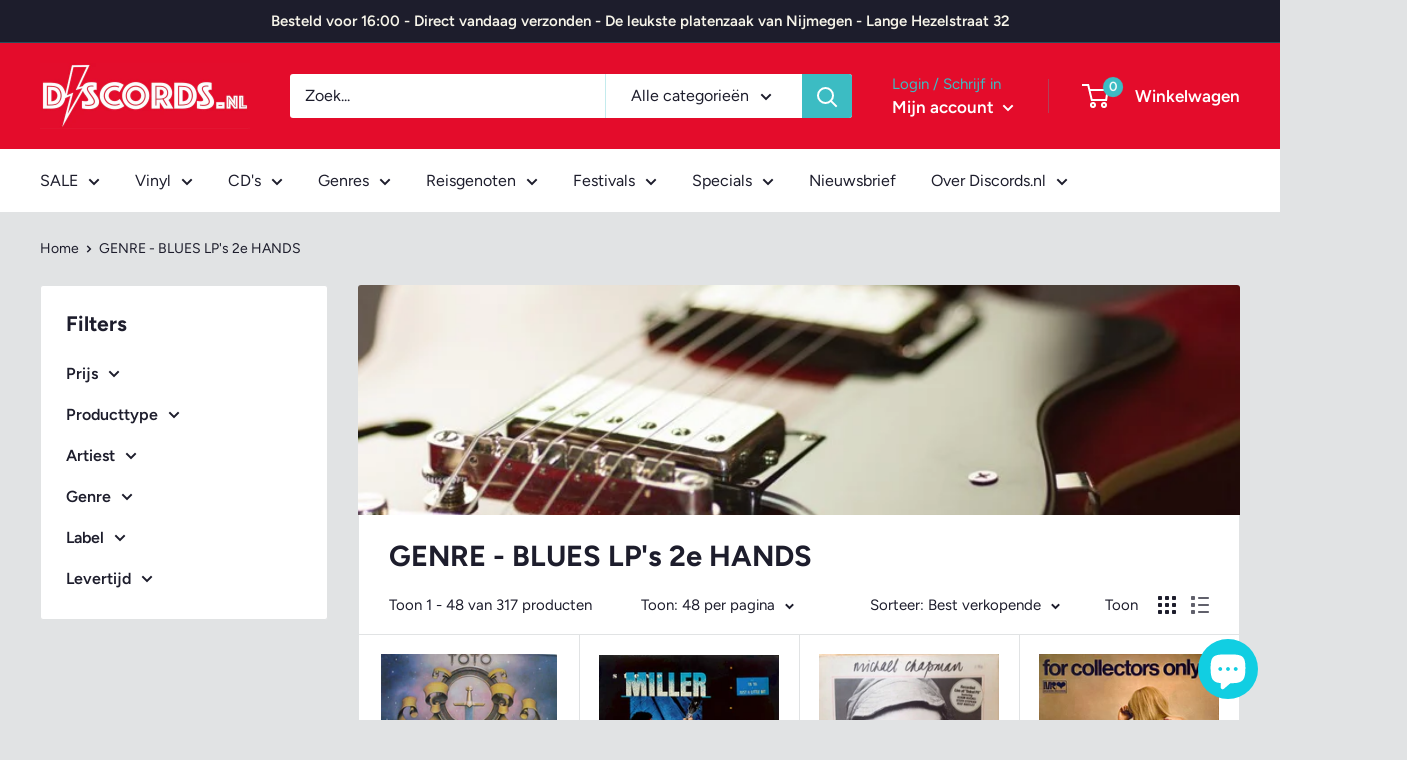

--- FILE ---
content_type: text/html; charset=utf-8
request_url: https://discords.nl/collections/genre-blues-lps-2e-hands
body_size: 63455
content:
<!doctype html>

<html class="no-js" lang="nl">
  <head>
<!-- Start of Booster Apps Seo-0.1-->
<title>GENRE - BLUES LP&#39;s 2e HANDS | Discords.nl</title><meta name="description" content="GENRE - BLUES LP&#39;s 2e HANDS - bezoek de leukste platenzaak van Nijmegen of bestel online" /><script type="application/ld+json">
  {
    "@context": "https://schema.org",
    "@type": "WebSite",
    "name": "Discords.nl",
    "url": "https://discords.nl",
    "potentialAction": {
      "@type": "SearchAction",
      "query-input": "required name=query",
      "target": "https://discords.nl/search?q={query}"
    }
  }
</script>
<!-- end of Booster Apps SEO -->

    <meta charset="utf-8">
    <meta name="viewport" content="width=device-width, initial-scale=1.0, height=device-height, minimum-scale=1.0, maximum-scale=1.0">
    <meta name="theme-color" content="#e40c2b">
<link rel="canonical" href="https://discords.nl/collections/genre-blues-lps-2e-hands"><link rel="shortcut icon" href="//discords.nl/cdn/shop/files/Dia2_0b6a19f6-479c-4cc0-8841-2db9df32a8a6_96x96.jpg?v=1710829139" type="image/png"><link rel="preload" as="style" href="//discords.nl/cdn/shop/t/20/assets/theme.css?v=86358123720412803961707569572">
    <link rel="preload" as="script" href="//discords.nl/cdn/shop/t/20/assets/theme.js?v=132219002375670937941707569572">
    <link rel="preconnect" href="https://cdn.shopify.com">
    <link rel="preconnect" href="https://fonts.shopifycdn.com">
    <link rel="dns-prefetch" href="https://productreviews.shopifycdn.com">
    <link rel="dns-prefetch" href="https://ajax.googleapis.com">
    <link rel="dns-prefetch" href="https://maps.googleapis.com">
    <link rel="dns-prefetch" href="https://maps.gstatic.com">

    <meta property="og:type" content="website">
  <meta property="og:title" content="GENRE - BLUES LP&#39;s 2e HANDS">
  <meta property="og:image" content="http://discords.nl/cdn/shop/collections/genre_-blues_c80ffdff-9bf8-41d9-862a-f0f3a83e2cde.jpg?v=1703189084">
  <meta property="og:image:secure_url" content="https://discords.nl/cdn/shop/collections/genre_-blues_c80ffdff-9bf8-41d9-862a-f0f3a83e2cde.jpg?v=1703189084">
  <meta property="og:image:width" content="587">
  <meta property="og:image:height" content="600"><meta property="og:url" content="https://discords.nl/collections/genre-blues-lps-2e-hands">
<meta property="og:site_name" content="Discords.nl"><meta name="twitter:card" content="summary"><meta name="twitter:title" content="GENRE - BLUES LP's 2e HANDS">
  <meta name="twitter:description" content="">
  <meta name="twitter:image" content="https://discords.nl/cdn/shop/collections/genre_-blues_c80ffdff-9bf8-41d9-862a-f0f3a83e2cde_600x600_crop_center.jpg?v=1703189084">
    <link rel="preload" href="//discords.nl/cdn/fonts/figtree/figtree_n7.2fd9bfe01586148e644724096c9d75e8c7a90e55.woff2" as="font" type="font/woff2" crossorigin><link rel="preload" href="//discords.nl/cdn/fonts/figtree/figtree_n4.3c0838aba1701047e60be6a99a1b0a40ce9b8419.woff2" as="font" type="font/woff2" crossorigin><style>
  @font-face {
  font-family: Figtree;
  font-weight: 700;
  font-style: normal;
  font-display: swap;
  src: url("//discords.nl/cdn/fonts/figtree/figtree_n7.2fd9bfe01586148e644724096c9d75e8c7a90e55.woff2") format("woff2"),
       url("//discords.nl/cdn/fonts/figtree/figtree_n7.ea05de92d862f9594794ab281c4c3a67501ef5fc.woff") format("woff");
}

  @font-face {
  font-family: Figtree;
  font-weight: 400;
  font-style: normal;
  font-display: swap;
  src: url("//discords.nl/cdn/fonts/figtree/figtree_n4.3c0838aba1701047e60be6a99a1b0a40ce9b8419.woff2") format("woff2"),
       url("//discords.nl/cdn/fonts/figtree/figtree_n4.c0575d1db21fc3821f17fd6617d3dee552312137.woff") format("woff");
}

@font-face {
  font-family: Figtree;
  font-weight: 600;
  font-style: normal;
  font-display: swap;
  src: url("//discords.nl/cdn/fonts/figtree/figtree_n6.9d1ea52bb49a0a86cfd1b0383d00f83d3fcc14de.woff2") format("woff2"),
       url("//discords.nl/cdn/fonts/figtree/figtree_n6.f0fcdea525a0e47b2ae4ab645832a8e8a96d31d3.woff") format("woff");
}

@font-face {
  font-family: Figtree;
  font-weight: 700;
  font-style: italic;
  font-display: swap;
  src: url("//discords.nl/cdn/fonts/figtree/figtree_i7.06add7096a6f2ab742e09ec7e498115904eda1fe.woff2") format("woff2"),
       url("//discords.nl/cdn/fonts/figtree/figtree_i7.ee584b5fcaccdbb5518c0228158941f8df81b101.woff") format("woff");
}


  @font-face {
  font-family: Figtree;
  font-weight: 700;
  font-style: normal;
  font-display: swap;
  src: url("//discords.nl/cdn/fonts/figtree/figtree_n7.2fd9bfe01586148e644724096c9d75e8c7a90e55.woff2") format("woff2"),
       url("//discords.nl/cdn/fonts/figtree/figtree_n7.ea05de92d862f9594794ab281c4c3a67501ef5fc.woff") format("woff");
}

  @font-face {
  font-family: Figtree;
  font-weight: 400;
  font-style: italic;
  font-display: swap;
  src: url("//discords.nl/cdn/fonts/figtree/figtree_i4.89f7a4275c064845c304a4cf8a4a586060656db2.woff2") format("woff2"),
       url("//discords.nl/cdn/fonts/figtree/figtree_i4.6f955aaaafc55a22ffc1f32ecf3756859a5ad3e2.woff") format("woff");
}

  @font-face {
  font-family: Figtree;
  font-weight: 700;
  font-style: italic;
  font-display: swap;
  src: url("//discords.nl/cdn/fonts/figtree/figtree_i7.06add7096a6f2ab742e09ec7e498115904eda1fe.woff2") format("woff2"),
       url("//discords.nl/cdn/fonts/figtree/figtree_i7.ee584b5fcaccdbb5518c0228158941f8df81b101.woff") format("woff");
}


  :root {
    --default-text-font-size : 15px;
    --base-text-font-size    : 16px;
    --heading-font-family    : Figtree, sans-serif;
    --heading-font-weight    : 700;
    --heading-font-style     : normal;
    --text-font-family       : Figtree, sans-serif;
    --text-font-weight       : 400;
    --text-font-style        : normal;
    --text-font-bolder-weight: 600;
    --text-link-decoration   : underline;

    --text-color               : #1d1d2c;
    --text-color-rgb           : 29, 29, 44;
    --heading-color            : #1d1d2c;
    --border-color             : #e1e3e4;
    --border-color-rgb         : 225, 227, 228;
    --form-border-color        : #d4d6d8;
    --accent-color             : #e40c2b;
    --accent-color-rgb         : 228, 12, 43;
    --link-color               : #e40c2b;
    --link-color-hover         : #9b081d;
    --background               : #e1e3e4;
    --secondary-background     : #ffffff;
    --secondary-background-rgb : 255, 255, 255;
    --accent-background        : rgba(228, 12, 43, 0.08);

    --input-background: #ffffff;

    --error-color       : #e40c2b;
    --error-background  : rgba(228, 12, 43, 0.07);
    --success-color     : #438945;
    --success-background: rgba(67, 137, 69, 0.11);

    --primary-button-background      : #3cbcc3;
    --primary-button-background-rgb  : 60, 188, 195;
    --primary-button-text-color      : #ffffff;
    --secondary-button-background    : #1d1d2c;
    --secondary-button-background-rgb: 29, 29, 44;
    --secondary-button-text-color    : #ffffff;

    --header-background      : #e40c2b;
    --header-text-color      : #ffffff;
    --header-light-text-color: #3cbcc3;
    --header-border-color    : rgba(60, 188, 195, 0.3);
    --header-accent-color    : #3cbcc3;

    --footer-background-color:    #1d1d2c;
    --footer-heading-text-color:  #ffffff;
    --footer-body-text-color:     #ffffff;
    --footer-body-text-color-rgb: 255, 255, 255;
    --footer-accent-color:        #eba63f;
    --footer-accent-color-rgb:    235, 166, 63;
    --footer-border:              none;
    
    --flickity-arrow-color: #abb1b4;--product-on-sale-accent           : #e40c2b;
    --product-on-sale-accent-rgb       : 228, 12, 43;
    --product-on-sale-color            : #ffffff;
    --product-in-stock-color           : #438945;
    --product-low-stock-color          : #eba63f;
    --product-sold-out-color           : #e40c2b;
    --product-custom-label-1-background: #eba63f;
    --product-custom-label-1-color     : #ffffff;
    --product-custom-label-2-background: #3cbcc3;
    --product-custom-label-2-color     : #ffffff;
    --product-review-star-color        : #eba63f;

    --mobile-container-gutter : 20px;
    --desktop-container-gutter: 40px;

    /* Shopify related variables */
    --payment-terms-background-color: #e1e3e4;
  }
</style>

<script>
  // IE11 does not have support for CSS variables, so we have to polyfill them
  if (!(((window || {}).CSS || {}).supports && window.CSS.supports('(--a: 0)'))) {
    const script = document.createElement('script');
    script.type = 'text/javascript';
    script.src = 'https://cdn.jsdelivr.net/npm/css-vars-ponyfill@2';
    script.onload = function() {
      cssVars({});
    };

    document.getElementsByTagName('head')[0].appendChild(script);
  }
</script>


    <script>window.performance && window.performance.mark && window.performance.mark('shopify.content_for_header.start');</script><meta name="google-site-verification" content="FwlswkRE9y4KHd_yJGJWtnnZ5lePMK6johRk7AhxnQM">
<meta id="shopify-digital-wallet" name="shopify-digital-wallet" content="/63162745075/digital_wallets/dialog">
<meta name="shopify-checkout-api-token" content="0734bd5c0ddad7c0f51c4160d4e6d3ae">
<link rel="alternate" type="application/atom+xml" title="Feed" href="/collections/genre-blues-lps-2e-hands.atom" />
<link rel="next" href="/collections/genre-blues-lps-2e-hands?page=2">
<link rel="alternate" type="application/json+oembed" href="https://discords.nl/collections/genre-blues-lps-2e-hands.oembed">
<script async="async" src="/checkouts/internal/preloads.js?locale=nl-NL"></script>
<script id="apple-pay-shop-capabilities" type="application/json">{"shopId":63162745075,"countryCode":"NL","currencyCode":"EUR","merchantCapabilities":["supports3DS"],"merchantId":"gid:\/\/shopify\/Shop\/63162745075","merchantName":"Discords.nl","requiredBillingContactFields":["postalAddress","email"],"requiredShippingContactFields":["postalAddress","email"],"shippingType":"shipping","supportedNetworks":["visa","maestro","masterCard"],"total":{"type":"pending","label":"Discords.nl","amount":"1.00"},"shopifyPaymentsEnabled":true,"supportsSubscriptions":true}</script>
<script id="shopify-features" type="application/json">{"accessToken":"0734bd5c0ddad7c0f51c4160d4e6d3ae","betas":["rich-media-storefront-analytics"],"domain":"discords.nl","predictiveSearch":true,"shopId":63162745075,"locale":"nl"}</script>
<script>var Shopify = Shopify || {};
Shopify.shop = "discords-nl.myshopify.com";
Shopify.locale = "nl";
Shopify.currency = {"active":"EUR","rate":"1.0"};
Shopify.country = "NL";
Shopify.theme = {"name":"Warehouse vanaf 10-02-2024 Live Multiple Layers","id":158165041484,"schema_name":"Warehouse","schema_version":"2.6.6","theme_store_id":871,"role":"main"};
Shopify.theme.handle = "null";
Shopify.theme.style = {"id":null,"handle":null};
Shopify.cdnHost = "discords.nl/cdn";
Shopify.routes = Shopify.routes || {};
Shopify.routes.root = "/";</script>
<script type="module">!function(o){(o.Shopify=o.Shopify||{}).modules=!0}(window);</script>
<script>!function(o){function n(){var o=[];function n(){o.push(Array.prototype.slice.apply(arguments))}return n.q=o,n}var t=o.Shopify=o.Shopify||{};t.loadFeatures=n(),t.autoloadFeatures=n()}(window);</script>
<script id="shop-js-analytics" type="application/json">{"pageType":"collection"}</script>
<script defer="defer" async type="module" src="//discords.nl/cdn/shopifycloud/shop-js/modules/v2/client.init-shop-cart-sync_temwk-5i.nl.esm.js"></script>
<script defer="defer" async type="module" src="//discords.nl/cdn/shopifycloud/shop-js/modules/v2/chunk.common_CCZ-xm-Q.esm.js"></script>
<script type="module">
  await import("//discords.nl/cdn/shopifycloud/shop-js/modules/v2/client.init-shop-cart-sync_temwk-5i.nl.esm.js");
await import("//discords.nl/cdn/shopifycloud/shop-js/modules/v2/chunk.common_CCZ-xm-Q.esm.js");

  window.Shopify.SignInWithShop?.initShopCartSync?.({"fedCMEnabled":true,"windoidEnabled":true});

</script>
<script id="__st">var __st={"a":63162745075,"offset":3600,"reqid":"ec4734cf-f50b-4532-9a3b-74a249a9f4af-1768971747","pageurl":"discords.nl\/collections\/genre-blues-lps-2e-hands","u":"dd1df9a67b75","p":"collection","rtyp":"collection","rid":601207570764};</script>
<script>window.ShopifyPaypalV4VisibilityTracking = true;</script>
<script id="captcha-bootstrap">!function(){'use strict';const t='contact',e='account',n='new_comment',o=[[t,t],['blogs',n],['comments',n],[t,'customer']],c=[[e,'customer_login'],[e,'guest_login'],[e,'recover_customer_password'],[e,'create_customer']],r=t=>t.map((([t,e])=>`form[action*='/${t}']:not([data-nocaptcha='true']) input[name='form_type'][value='${e}']`)).join(','),a=t=>()=>t?[...document.querySelectorAll(t)].map((t=>t.form)):[];function s(){const t=[...o],e=r(t);return a(e)}const i='password',u='form_key',d=['recaptcha-v3-token','g-recaptcha-response','h-captcha-response',i],f=()=>{try{return window.sessionStorage}catch{return}},m='__shopify_v',_=t=>t.elements[u];function p(t,e,n=!1){try{const o=window.sessionStorage,c=JSON.parse(o.getItem(e)),{data:r}=function(t){const{data:e,action:n}=t;return t[m]||n?{data:e,action:n}:{data:t,action:n}}(c);for(const[e,n]of Object.entries(r))t.elements[e]&&(t.elements[e].value=n);n&&o.removeItem(e)}catch(o){console.error('form repopulation failed',{error:o})}}const l='form_type',E='cptcha';function T(t){t.dataset[E]=!0}const w=window,h=w.document,L='Shopify',v='ce_forms',y='captcha';let A=!1;((t,e)=>{const n=(g='f06e6c50-85a8-45c8-87d0-21a2b65856fe',I='https://cdn.shopify.com/shopifycloud/storefront-forms-hcaptcha/ce_storefront_forms_captcha_hcaptcha.v1.5.2.iife.js',D={infoText:'Beschermd door hCaptcha',privacyText:'Privacy',termsText:'Voorwaarden'},(t,e,n)=>{const o=w[L][v],c=o.bindForm;if(c)return c(t,g,e,D).then(n);var r;o.q.push([[t,g,e,D],n]),r=I,A||(h.body.append(Object.assign(h.createElement('script'),{id:'captcha-provider',async:!0,src:r})),A=!0)});var g,I,D;w[L]=w[L]||{},w[L][v]=w[L][v]||{},w[L][v].q=[],w[L][y]=w[L][y]||{},w[L][y].protect=function(t,e){n(t,void 0,e),T(t)},Object.freeze(w[L][y]),function(t,e,n,w,h,L){const[v,y,A,g]=function(t,e,n){const i=e?o:[],u=t?c:[],d=[...i,...u],f=r(d),m=r(i),_=r(d.filter((([t,e])=>n.includes(e))));return[a(f),a(m),a(_),s()]}(w,h,L),I=t=>{const e=t.target;return e instanceof HTMLFormElement?e:e&&e.form},D=t=>v().includes(t);t.addEventListener('submit',(t=>{const e=I(t);if(!e)return;const n=D(e)&&!e.dataset.hcaptchaBound&&!e.dataset.recaptchaBound,o=_(e),c=g().includes(e)&&(!o||!o.value);(n||c)&&t.preventDefault(),c&&!n&&(function(t){try{if(!f())return;!function(t){const e=f();if(!e)return;const n=_(t);if(!n)return;const o=n.value;o&&e.removeItem(o)}(t);const e=Array.from(Array(32),(()=>Math.random().toString(36)[2])).join('');!function(t,e){_(t)||t.append(Object.assign(document.createElement('input'),{type:'hidden',name:u})),t.elements[u].value=e}(t,e),function(t,e){const n=f();if(!n)return;const o=[...t.querySelectorAll(`input[type='${i}']`)].map((({name:t})=>t)),c=[...d,...o],r={};for(const[a,s]of new FormData(t).entries())c.includes(a)||(r[a]=s);n.setItem(e,JSON.stringify({[m]:1,action:t.action,data:r}))}(t,e)}catch(e){console.error('failed to persist form',e)}}(e),e.submit())}));const S=(t,e)=>{t&&!t.dataset[E]&&(n(t,e.some((e=>e===t))),T(t))};for(const o of['focusin','change'])t.addEventListener(o,(t=>{const e=I(t);D(e)&&S(e,y())}));const B=e.get('form_key'),M=e.get(l),P=B&&M;t.addEventListener('DOMContentLoaded',(()=>{const t=y();if(P)for(const e of t)e.elements[l].value===M&&p(e,B);[...new Set([...A(),...v().filter((t=>'true'===t.dataset.shopifyCaptcha))])].forEach((e=>S(e,t)))}))}(h,new URLSearchParams(w.location.search),n,t,e,['guest_login'])})(!0,!0)}();</script>
<script integrity="sha256-4kQ18oKyAcykRKYeNunJcIwy7WH5gtpwJnB7kiuLZ1E=" data-source-attribution="shopify.loadfeatures" defer="defer" src="//discords.nl/cdn/shopifycloud/storefront/assets/storefront/load_feature-a0a9edcb.js" crossorigin="anonymous"></script>
<script data-source-attribution="shopify.dynamic_checkout.dynamic.init">var Shopify=Shopify||{};Shopify.PaymentButton=Shopify.PaymentButton||{isStorefrontPortableWallets:!0,init:function(){window.Shopify.PaymentButton.init=function(){};var t=document.createElement("script");t.src="https://discords.nl/cdn/shopifycloud/portable-wallets/latest/portable-wallets.nl.js",t.type="module",document.head.appendChild(t)}};
</script>
<script data-source-attribution="shopify.dynamic_checkout.buyer_consent">
  function portableWalletsHideBuyerConsent(e){var t=document.getElementById("shopify-buyer-consent"),n=document.getElementById("shopify-subscription-policy-button");t&&n&&(t.classList.add("hidden"),t.setAttribute("aria-hidden","true"),n.removeEventListener("click",e))}function portableWalletsShowBuyerConsent(e){var t=document.getElementById("shopify-buyer-consent"),n=document.getElementById("shopify-subscription-policy-button");t&&n&&(t.classList.remove("hidden"),t.removeAttribute("aria-hidden"),n.addEventListener("click",e))}window.Shopify?.PaymentButton&&(window.Shopify.PaymentButton.hideBuyerConsent=portableWalletsHideBuyerConsent,window.Shopify.PaymentButton.showBuyerConsent=portableWalletsShowBuyerConsent);
</script>
<script data-source-attribution="shopify.dynamic_checkout.cart.bootstrap">document.addEventListener("DOMContentLoaded",(function(){function t(){return document.querySelector("shopify-accelerated-checkout-cart, shopify-accelerated-checkout")}if(t())Shopify.PaymentButton.init();else{new MutationObserver((function(e,n){t()&&(Shopify.PaymentButton.init(),n.disconnect())})).observe(document.body,{childList:!0,subtree:!0})}}));
</script>
<script id='scb4127' type='text/javascript' async='' src='https://discords.nl/cdn/shopifycloud/privacy-banner/storefront-banner.js'></script><link id="shopify-accelerated-checkout-styles" rel="stylesheet" media="screen" href="https://discords.nl/cdn/shopifycloud/portable-wallets/latest/accelerated-checkout-backwards-compat.css" crossorigin="anonymous">
<style id="shopify-accelerated-checkout-cart">
        #shopify-buyer-consent {
  margin-top: 1em;
  display: inline-block;
  width: 100%;
}

#shopify-buyer-consent.hidden {
  display: none;
}

#shopify-subscription-policy-button {
  background: none;
  border: none;
  padding: 0;
  text-decoration: underline;
  font-size: inherit;
  cursor: pointer;
}

#shopify-subscription-policy-button::before {
  box-shadow: none;
}

      </style>

<script>window.performance && window.performance.mark && window.performance.mark('shopify.content_for_header.end');</script>

<script type="text/javascript">
    const ETS_FS_MONEY_FORMAT = "{{amount_with_comma_separator}}";
    const ETS_FS_COLLECTION_HANDLE = "genre-blues-lps-2e-hands";
    const ETS_FS_COLLECTION_ID = "601207570764";
    const ETS_FS_PAGE_HANDLE = "";
    const ETS_FS_TEMPLATE_NAME = "collection";
    const ETS_FS_CACHE_FILTER_URL = "//discords.nl/cdn/shop/t/20/assets/ets_fs_cache_filter.json?v=15379";
</script>
<script src="//discords.nl/cdn/shop/t/20/assets/ets_fs_config.js?v=40128310454095230721707569572" type="text/javascript"></script>


    <link rel="stylesheet" href="//discords.nl/cdn/shop/t/20/assets/theme.css?v=86358123720412803961707569572">

    


  <script type="application/ld+json">
  {
    "@context": "http://schema.org",
    "@type": "BreadcrumbList",
  "itemListElement": [{
      "@type": "ListItem",
      "position": 1,
      "name": "Home",
      "item": "https://discords.nl"
    },{
          "@type": "ListItem",
          "position": 2,
          "name": "GENRE - BLUES LP's 2e HANDS",
          "item": "https://discords.nl/collections/genre-blues-lps-2e-hands"
        }]
  }
  </script>


    <script>
      // This allows to expose several variables to the global scope, to be used in scripts
      window.theme = {
        pageType: "collection",
        cartCount: 0,
        moneyFormat: "{{amount_with_comma_separator}}",
        moneyWithCurrencyFormat: "{{amount_with_comma_separator}} EUR",
        currencyCodeEnabled: false,
        showDiscount: true,
        discountMode: "percentage",
        searchMode: "product",
        searchUnavailableProducts: "hide",
        cartType: "drawer"
      };

      window.routes = {
        rootUrl: "\/",
        rootUrlWithoutSlash: '',
        cartUrl: "\/cart",
        cartAddUrl: "\/cart\/add",
        cartChangeUrl: "\/cart\/change",
        searchUrl: "\/search",
        productRecommendationsUrl: "\/recommendations\/products"
      };

      window.languages = {
        productRegularPrice: "Reguliere prijs",
        productSalePrice: "Verkoopprijs",
        collectionOnSaleLabel: "Sale",
        productFormUnavailable: "Niet beschikbaar",
        productFormAddToCart: "In winkelwagen",
        productFormSoldOut: "Uitverkocht",
        productAdded: "Het product is toegevoegd in je winkelwagen",
        productAddedShort: "Toegevoegd!",
        shippingEstimatorNoResults: "Geen verzending is mogelijk naar jouw adres",
        shippingEstimatorOneResult: "Geen bijzonder verzendtarief voor jouw adres",
        shippingEstimatorMultipleResults: "Er zijn {{count}} verzendtarieven voor jouw adres:",
        shippingEstimatorErrors: "Er zijn foutmeldingen:"
      };

      window.lazySizesConfig = {
        loadHidden: false,
        hFac: 0.8,
        expFactor: 3,
        customMedia: {
          '--phone': '(max-width: 640px)',
          '--tablet': '(min-width: 641px) and (max-width: 1023px)',
          '--lap': '(min-width: 1024px)'
        }
      };

      document.documentElement.className = document.documentElement.className.replace('no-js', 'js');
    </script><script src="//discords.nl/cdn/shop/t/20/assets/theme.js?v=132219002375670937941707569572" defer></script>
    <script src="//discords.nl/cdn/shop/t/20/assets/custom.js?v=102476495355921946141707569572" defer></script><script>
        (function () {
          window.onpageshow = function() {
            // We force re-freshing the cart content onpageshow, as most browsers will serve a cache copy when hitting the
            // back button, which cause staled data
            document.documentElement.dispatchEvent(new CustomEvent('cart:refresh', {
              bubbles: true,
              detail: {scrollToTop: false}
            }));
          };
        })();
      </script><script src="https://cdn.shopify.com/extensions/e8878072-2f6b-4e89-8082-94b04320908d/inbox-1254/assets/inbox-chat-loader.js" type="text/javascript" defer="defer"></script>
<link href="https://monorail-edge.shopifysvc.com" rel="dns-prefetch">
<script>(function(){if ("sendBeacon" in navigator && "performance" in window) {try {var session_token_from_headers = performance.getEntriesByType('navigation')[0].serverTiming.find(x => x.name == '_s').description;} catch {var session_token_from_headers = undefined;}var session_cookie_matches = document.cookie.match(/_shopify_s=([^;]*)/);var session_token_from_cookie = session_cookie_matches && session_cookie_matches.length === 2 ? session_cookie_matches[1] : "";var session_token = session_token_from_headers || session_token_from_cookie || "";function handle_abandonment_event(e) {var entries = performance.getEntries().filter(function(entry) {return /monorail-edge.shopifysvc.com/.test(entry.name);});if (!window.abandonment_tracked && entries.length === 0) {window.abandonment_tracked = true;var currentMs = Date.now();var navigation_start = performance.timing.navigationStart;var payload = {shop_id: 63162745075,url: window.location.href,navigation_start,duration: currentMs - navigation_start,session_token,page_type: "collection"};window.navigator.sendBeacon("https://monorail-edge.shopifysvc.com/v1/produce", JSON.stringify({schema_id: "online_store_buyer_site_abandonment/1.1",payload: payload,metadata: {event_created_at_ms: currentMs,event_sent_at_ms: currentMs}}));}}window.addEventListener('pagehide', handle_abandonment_event);}}());</script>
<script id="web-pixels-manager-setup">(function e(e,d,r,n,o){if(void 0===o&&(o={}),!Boolean(null===(a=null===(i=window.Shopify)||void 0===i?void 0:i.analytics)||void 0===a?void 0:a.replayQueue)){var i,a;window.Shopify=window.Shopify||{};var t=window.Shopify;t.analytics=t.analytics||{};var s=t.analytics;s.replayQueue=[],s.publish=function(e,d,r){return s.replayQueue.push([e,d,r]),!0};try{self.performance.mark("wpm:start")}catch(e){}var l=function(){var e={modern:/Edge?\/(1{2}[4-9]|1[2-9]\d|[2-9]\d{2}|\d{4,})\.\d+(\.\d+|)|Firefox\/(1{2}[4-9]|1[2-9]\d|[2-9]\d{2}|\d{4,})\.\d+(\.\d+|)|Chrom(ium|e)\/(9{2}|\d{3,})\.\d+(\.\d+|)|(Maci|X1{2}).+ Version\/(15\.\d+|(1[6-9]|[2-9]\d|\d{3,})\.\d+)([,.]\d+|)( \(\w+\)|)( Mobile\/\w+|) Safari\/|Chrome.+OPR\/(9{2}|\d{3,})\.\d+\.\d+|(CPU[ +]OS|iPhone[ +]OS|CPU[ +]iPhone|CPU IPhone OS|CPU iPad OS)[ +]+(15[._]\d+|(1[6-9]|[2-9]\d|\d{3,})[._]\d+)([._]\d+|)|Android:?[ /-](13[3-9]|1[4-9]\d|[2-9]\d{2}|\d{4,})(\.\d+|)(\.\d+|)|Android.+Firefox\/(13[5-9]|1[4-9]\d|[2-9]\d{2}|\d{4,})\.\d+(\.\d+|)|Android.+Chrom(ium|e)\/(13[3-9]|1[4-9]\d|[2-9]\d{2}|\d{4,})\.\d+(\.\d+|)|SamsungBrowser\/([2-9]\d|\d{3,})\.\d+/,legacy:/Edge?\/(1[6-9]|[2-9]\d|\d{3,})\.\d+(\.\d+|)|Firefox\/(5[4-9]|[6-9]\d|\d{3,})\.\d+(\.\d+|)|Chrom(ium|e)\/(5[1-9]|[6-9]\d|\d{3,})\.\d+(\.\d+|)([\d.]+$|.*Safari\/(?![\d.]+ Edge\/[\d.]+$))|(Maci|X1{2}).+ Version\/(10\.\d+|(1[1-9]|[2-9]\d|\d{3,})\.\d+)([,.]\d+|)( \(\w+\)|)( Mobile\/\w+|) Safari\/|Chrome.+OPR\/(3[89]|[4-9]\d|\d{3,})\.\d+\.\d+|(CPU[ +]OS|iPhone[ +]OS|CPU[ +]iPhone|CPU IPhone OS|CPU iPad OS)[ +]+(10[._]\d+|(1[1-9]|[2-9]\d|\d{3,})[._]\d+)([._]\d+|)|Android:?[ /-](13[3-9]|1[4-9]\d|[2-9]\d{2}|\d{4,})(\.\d+|)(\.\d+|)|Mobile Safari.+OPR\/([89]\d|\d{3,})\.\d+\.\d+|Android.+Firefox\/(13[5-9]|1[4-9]\d|[2-9]\d{2}|\d{4,})\.\d+(\.\d+|)|Android.+Chrom(ium|e)\/(13[3-9]|1[4-9]\d|[2-9]\d{2}|\d{4,})\.\d+(\.\d+|)|Android.+(UC? ?Browser|UCWEB|U3)[ /]?(15\.([5-9]|\d{2,})|(1[6-9]|[2-9]\d|\d{3,})\.\d+)\.\d+|SamsungBrowser\/(5\.\d+|([6-9]|\d{2,})\.\d+)|Android.+MQ{2}Browser\/(14(\.(9|\d{2,})|)|(1[5-9]|[2-9]\d|\d{3,})(\.\d+|))(\.\d+|)|K[Aa][Ii]OS\/(3\.\d+|([4-9]|\d{2,})\.\d+)(\.\d+|)/},d=e.modern,r=e.legacy,n=navigator.userAgent;return n.match(d)?"modern":n.match(r)?"legacy":"unknown"}(),u="modern"===l?"modern":"legacy",c=(null!=n?n:{modern:"",legacy:""})[u],f=function(e){return[e.baseUrl,"/wpm","/b",e.hashVersion,"modern"===e.buildTarget?"m":"l",".js"].join("")}({baseUrl:d,hashVersion:r,buildTarget:u}),m=function(e){var d=e.version,r=e.bundleTarget,n=e.surface,o=e.pageUrl,i=e.monorailEndpoint;return{emit:function(e){var a=e.status,t=e.errorMsg,s=(new Date).getTime(),l=JSON.stringify({metadata:{event_sent_at_ms:s},events:[{schema_id:"web_pixels_manager_load/3.1",payload:{version:d,bundle_target:r,page_url:o,status:a,surface:n,error_msg:t},metadata:{event_created_at_ms:s}}]});if(!i)return console&&console.warn&&console.warn("[Web Pixels Manager] No Monorail endpoint provided, skipping logging."),!1;try{return self.navigator.sendBeacon.bind(self.navigator)(i,l)}catch(e){}var u=new XMLHttpRequest;try{return u.open("POST",i,!0),u.setRequestHeader("Content-Type","text/plain"),u.send(l),!0}catch(e){return console&&console.warn&&console.warn("[Web Pixels Manager] Got an unhandled error while logging to Monorail."),!1}}}}({version:r,bundleTarget:l,surface:e.surface,pageUrl:self.location.href,monorailEndpoint:e.monorailEndpoint});try{o.browserTarget=l,function(e){var d=e.src,r=e.async,n=void 0===r||r,o=e.onload,i=e.onerror,a=e.sri,t=e.scriptDataAttributes,s=void 0===t?{}:t,l=document.createElement("script"),u=document.querySelector("head"),c=document.querySelector("body");if(l.async=n,l.src=d,a&&(l.integrity=a,l.crossOrigin="anonymous"),s)for(var f in s)if(Object.prototype.hasOwnProperty.call(s,f))try{l.dataset[f]=s[f]}catch(e){}if(o&&l.addEventListener("load",o),i&&l.addEventListener("error",i),u)u.appendChild(l);else{if(!c)throw new Error("Did not find a head or body element to append the script");c.appendChild(l)}}({src:f,async:!0,onload:function(){if(!function(){var e,d;return Boolean(null===(d=null===(e=window.Shopify)||void 0===e?void 0:e.analytics)||void 0===d?void 0:d.initialized)}()){var d=window.webPixelsManager.init(e)||void 0;if(d){var r=window.Shopify.analytics;r.replayQueue.forEach((function(e){var r=e[0],n=e[1],o=e[2];d.publishCustomEvent(r,n,o)})),r.replayQueue=[],r.publish=d.publishCustomEvent,r.visitor=d.visitor,r.initialized=!0}}},onerror:function(){return m.emit({status:"failed",errorMsg:"".concat(f," has failed to load")})},sri:function(e){var d=/^sha384-[A-Za-z0-9+/=]+$/;return"string"==typeof e&&d.test(e)}(c)?c:"",scriptDataAttributes:o}),m.emit({status:"loading"})}catch(e){m.emit({status:"failed",errorMsg:(null==e?void 0:e.message)||"Unknown error"})}}})({shopId: 63162745075,storefrontBaseUrl: "https://discords.nl",extensionsBaseUrl: "https://extensions.shopifycdn.com/cdn/shopifycloud/web-pixels-manager",monorailEndpoint: "https://monorail-edge.shopifysvc.com/unstable/produce_batch",surface: "storefront-renderer",enabledBetaFlags: ["2dca8a86"],webPixelsConfigList: [{"id":"1004175692","configuration":"{\"config\":\"{\\\"pixel_id\\\":\\\"G-MTGD7BZGMK\\\",\\\"target_country\\\":\\\"NL\\\",\\\"gtag_events\\\":[{\\\"type\\\":\\\"search\\\",\\\"action_label\\\":\\\"G-MTGD7BZGMK\\\"},{\\\"type\\\":\\\"begin_checkout\\\",\\\"action_label\\\":\\\"G-MTGD7BZGMK\\\"},{\\\"type\\\":\\\"view_item\\\",\\\"action_label\\\":[\\\"G-MTGD7BZGMK\\\",\\\"MC-ZN15W52P3K\\\"]},{\\\"type\\\":\\\"purchase\\\",\\\"action_label\\\":[\\\"G-MTGD7BZGMK\\\",\\\"MC-ZN15W52P3K\\\"]},{\\\"type\\\":\\\"page_view\\\",\\\"action_label\\\":[\\\"G-MTGD7BZGMK\\\",\\\"MC-ZN15W52P3K\\\"]},{\\\"type\\\":\\\"add_payment_info\\\",\\\"action_label\\\":\\\"G-MTGD7BZGMK\\\"},{\\\"type\\\":\\\"add_to_cart\\\",\\\"action_label\\\":\\\"G-MTGD7BZGMK\\\"}],\\\"enable_monitoring_mode\\\":false}\"}","eventPayloadVersion":"v1","runtimeContext":"OPEN","scriptVersion":"b2a88bafab3e21179ed38636efcd8a93","type":"APP","apiClientId":1780363,"privacyPurposes":[],"dataSharingAdjustments":{"protectedCustomerApprovalScopes":["read_customer_address","read_customer_email","read_customer_name","read_customer_personal_data","read_customer_phone"]}},{"id":"180846924","eventPayloadVersion":"v1","runtimeContext":"LAX","scriptVersion":"1","type":"CUSTOM","privacyPurposes":["ANALYTICS"],"name":"Google Analytics tag (migrated)"},{"id":"shopify-app-pixel","configuration":"{}","eventPayloadVersion":"v1","runtimeContext":"STRICT","scriptVersion":"0450","apiClientId":"shopify-pixel","type":"APP","privacyPurposes":["ANALYTICS","MARKETING"]},{"id":"shopify-custom-pixel","eventPayloadVersion":"v1","runtimeContext":"LAX","scriptVersion":"0450","apiClientId":"shopify-pixel","type":"CUSTOM","privacyPurposes":["ANALYTICS","MARKETING"]}],isMerchantRequest: false,initData: {"shop":{"name":"Discords.nl","paymentSettings":{"currencyCode":"EUR"},"myshopifyDomain":"discords-nl.myshopify.com","countryCode":"NL","storefrontUrl":"https:\/\/discords.nl"},"customer":null,"cart":null,"checkout":null,"productVariants":[],"purchasingCompany":null},},"https://discords.nl/cdn","fcfee988w5aeb613cpc8e4bc33m6693e112",{"modern":"","legacy":""},{"shopId":"63162745075","storefrontBaseUrl":"https:\/\/discords.nl","extensionBaseUrl":"https:\/\/extensions.shopifycdn.com\/cdn\/shopifycloud\/web-pixels-manager","surface":"storefront-renderer","enabledBetaFlags":"[\"2dca8a86\"]","isMerchantRequest":"false","hashVersion":"fcfee988w5aeb613cpc8e4bc33m6693e112","publish":"custom","events":"[[\"page_viewed\",{}],[\"collection_viewed\",{\"collection\":{\"id\":\"601207570764\",\"title\":\"GENRE - BLUES LP's 2e HANDS\",\"productVariants\":[{\"price\":{\"amount\":14.95,\"currencyCode\":\"EUR\"},\"product\":{\"title\":\"Toto - Toto (LP Tweedehands)\",\"vendor\":\"JeRG\",\"id\":\"15482629062988\",\"untranslatedTitle\":\"Toto - Toto (LP Tweedehands)\",\"url\":\"\/products\/toto-toto-lp-tweedehands-2\",\"type\":\"LP Tweedehands\"},\"id\":\"56337828184396\",\"image\":{\"src\":\"\/\/discords.nl\/cdn\/shop\/files\/76BZN03RX78o-JVVBW6D2lSLjO008qEB_c9Xf3lI0a0Ny02ODQ2LmpwZWc.jpg?v=1766927727\"},\"sku\":\"760608\",\"title\":\"Default Title\",\"untranslatedTitle\":\"Default Title\"},{\"price\":{\"amount\":9.95,\"currencyCode\":\"EUR\"},\"product\":{\"title\":\"Steve Miller - Born 2B Blue (LP Tweedehands)\",\"vendor\":\"VertigoRG\",\"id\":\"15454151573836\",\"untranslatedTitle\":\"Steve Miller - Born 2B Blue (LP Tweedehands)\",\"url\":\"\/products\/steve-miller-born-2b-blue-lp-tweedehands\",\"type\":\"LP Tweedehands\"},\"id\":\"56232300740940\",\"image\":{\"src\":\"\/\/discords.nl\/cdn\/shop\/files\/xDlcyyLd_UAVZBNp8czQwnKTB-jqPS0mdjRMQ4H4iHsNC04NzYwLmpwZWc.jpg?v=1765717107\"},\"sku\":\"758043\",\"title\":\"Default Title\",\"untranslatedTitle\":\"Default Title\"},{\"price\":{\"amount\":14.95,\"currencyCode\":\"EUR\"},\"product\":{\"title\":\"Michael Chapman - Pleasures Of The Street (LP Tweedehands)\",\"vendor\":\"VertigoRG\",\"id\":\"15451368161612\",\"untranslatedTitle\":\"Michael Chapman - Pleasures Of The Street (LP Tweedehands)\",\"url\":\"\/products\/michael-chapman-2-pleasures-of-the-street-lp-tweedehands\",\"type\":\"LP Tweedehands\"},\"id\":\"56221655302476\",\"image\":{\"src\":\"\/\/discords.nl\/cdn\/shop\/files\/JNGkfnvZesT8P-aH-OZLiuLUuD230VgIwQKfVwhgYD0OC03MTgwLmpwZWc.jpg?v=1765545224\"},\"sku\":\"757816\",\"title\":\"Default Title\",\"untranslatedTitle\":\"Default Title\"},{\"price\":{\"amount\":9.95,\"currencyCode\":\"EUR\"},\"product\":{\"title\":\"Various - For Collectors Only... (LP Tweedehands)\",\"vendor\":\"VertigoRG\",\"id\":\"15451351941452\",\"untranslatedTitle\":\"Various - For Collectors Only... (LP Tweedehands)\",\"url\":\"\/products\/various-for-collectors-only-lp-tweedehands\",\"type\":\"LP Tweedehands\"},\"id\":\"56221627220300\",\"image\":{\"src\":\"\/\/discords.nl\/cdn\/shop\/files\/iWWwdbYE1YQfj7FaQyxesfd4eCZZ2DuWtlfzjPr9lK8NC04MDE2LmpwZWc.jpg?v=1765544685\"},\"sku\":\"757789\",\"title\":\"Default Title\",\"untranslatedTitle\":\"Default Title\"},{\"price\":{\"amount\":9.95,\"currencyCode\":\"EUR\"},\"product\":{\"title\":\"J.J. Cale - Shades (LP Tweedehands)\",\"vendor\":\"VertigoRG\",\"id\":\"15446489497932\",\"untranslatedTitle\":\"J.J. Cale - Shades (LP Tweedehands)\",\"url\":\"\/products\/j-j-cale-shades-lp-tweedehands-3\",\"type\":\"LP Tweedehands\"},\"id\":\"56204332794188\",\"image\":{\"src\":\"\/\/discords.nl\/cdn\/shop\/files\/Y6JbPiIRzyBU24gMy0SwF8JMHz-jIQixED3PPHdT9uANy04NDIxLmpwZWc.jpg?v=1765367465\"},\"sku\":\"757149\",\"title\":\"Default Title\",\"untranslatedTitle\":\"Default Title\"},{\"price\":{\"amount\":9.95,\"currencyCode\":\"EUR\"},\"product\":{\"title\":\"Bob Hall (3) \u0026 Dave Peabody - Down The Road Apiece (LP Tweedehands)\",\"vendor\":\"VertigoRG\",\"id\":\"15415250125132\",\"untranslatedTitle\":\"Bob Hall (3) \u0026 Dave Peabody - Down The Road Apiece (LP Tweedehands)\",\"url\":\"\/products\/bob-hall-3-dave-peabody-down-the-road-apiece-lp-tweedehands\",\"type\":\"LP Tweedehands\"},\"id\":\"56083499876684\",\"image\":{\"src\":\"\/\/discords.nl\/cdn\/shop\/files\/lEeLxGmDW3dRVj2r8a6cLifAQa9BuLVF1iz7L9HeGJUNy03MTg3LmpwZWc.jpg?v=1764172249\"},\"sku\":\"754902\",\"title\":\"Default Title\",\"untranslatedTitle\":\"Default Title\"},{\"price\":{\"amount\":9.95,\"currencyCode\":\"EUR\"},\"product\":{\"title\":\"Johnny Silvo - Time Enough To Spare (LP Tweedehands)\",\"vendor\":\"VertigoRG\",\"id\":\"15415239016780\",\"untranslatedTitle\":\"Johnny Silvo - Time Enough To Spare (LP Tweedehands)\",\"url\":\"\/products\/johnny-silvo-time-enough-to-spare-lp-tweedehands\",\"type\":\"LP Tweedehands\"},\"id\":\"56083484606796\",\"image\":{\"src\":\"\/\/discords.nl\/cdn\/shop\/files\/YncBrFSJrurIviZpgQslh0QBgQjweAiO8cROP7gHZx8NC02MjY5LmpwZWc.jpg?v=1764172197\"},\"sku\":\"754900\",\"title\":\"Default Title\",\"untranslatedTitle\":\"Default Title\"},{\"price\":{\"amount\":19.95,\"currencyCode\":\"EUR\"},\"product\":{\"title\":\"Hank Wilson - Hank Wilson's Back Vol. I (LP Tweedehands)\",\"vendor\":\"VertigoRG\",\"id\":\"15414401761612\",\"untranslatedTitle\":\"Hank Wilson - Hank Wilson's Back Vol. I (LP Tweedehands)\",\"url\":\"\/products\/hank-wilson-hank-wilsons-back-vol-i-lp-tweedehands\",\"type\":\"LP Tweedehands\"},\"id\":\"56081227153740\",\"image\":{\"src\":\"\/\/discords.nl\/cdn\/shop\/files\/AQaKiV-MCO4Y3Fr9_uV_XdmIuM0TmKdz9N9wAFMmkhQOS00MjY1LmpwZWc.jpg?v=1764159344\"},\"sku\":\"754873\",\"title\":\"Default Title\",\"untranslatedTitle\":\"Default Title\"},{\"price\":{\"amount\":12.95,\"currencyCode\":\"EUR\"},\"product\":{\"title\":\"Charlie Byrd - Little Girl Blue (LP Tweedehands)\",\"vendor\":\"VertigoRG\",\"id\":\"15414375514444\",\"untranslatedTitle\":\"Charlie Byrd - Little Girl Blue (LP Tweedehands)\",\"url\":\"\/products\/charlie-byrd-little-girl-blue-lp-tweedehands\",\"type\":\"LP Tweedehands\"},\"id\":\"56081135403340\",\"image\":{\"src\":\"\/\/discords.nl\/cdn\/shop\/files\/loYnrenARwiPDDZbpkauf1xffobDnWDPem_dIr-O33MOS05NDQ1LmpwZWc.jpg?v=1764159065\"},\"sku\":\"754859\",\"title\":\"Default Title\",\"untranslatedTitle\":\"Default Title\"},{\"price\":{\"amount\":14.95,\"currencyCode\":\"EUR\"},\"product\":{\"title\":\"Bob Dylan - Blonde On Blonde (LP Tweedehands)\",\"vendor\":\"Bob Dylan\",\"id\":\"15414241952076\",\"untranslatedTitle\":\"Bob Dylan - Blonde On Blonde (LP Tweedehands)\",\"url\":\"\/products\/bob-dylan-blonde-on-blonde-lp-tweedehands\",\"type\":\"LP Tweedehands\"},\"id\":\"56080712728908\",\"image\":{\"src\":\"\/\/discords.nl\/cdn\/shop\/files\/eysAUGc8T3Rl3H93inbbwnV7b8wpqPA2PqNqutDtWpINi00MjM0LmpwZWc.jpg?v=1764156524\"},\"sku\":\"754844\",\"title\":\"Default Title\",\"untranslatedTitle\":\"Default Title\"},{\"price\":{\"amount\":17.95,\"currencyCode\":\"EUR\"},\"product\":{\"title\":\"Oscar Benton Blues Band - The Best Of (LP Tweedehands)\",\"vendor\":\"YanRG\",\"id\":\"15340026954060\",\"untranslatedTitle\":\"Oscar Benton Blues Band - The Best Of (LP Tweedehands)\",\"url\":\"\/products\/oscar-benton-blues-band-the-best-of-lp-tweedehands\",\"type\":\"LP Tweedehands\"},\"id\":\"55822916452684\",\"image\":{\"src\":\"\/\/discords.nl\/cdn\/shop\/files\/aOJJ2N-us1MystSOJwqiel7OCtqY4HdUVT1vOMEcuYYMC05MjkwLmpwZWc.jpg?v=1761995100\"},\"sku\":\"748459\",\"title\":\"Default Title\",\"untranslatedTitle\":\"Default Title\"},{\"price\":{\"amount\":29.95,\"currencyCode\":\"EUR\"},\"product\":{\"title\":\"Mothers, The - Mothermania - The Best Of The Mothers (LP Tweedehands)\",\"vendor\":\"YanRG\",\"id\":\"15340026626380\",\"untranslatedTitle\":\"Mothers, The - Mothermania - The Best Of The Mothers (LP Tweedehands)\",\"url\":\"\/products\/mothers-the-mothermania-the-best-of-the-mothers-lp-tweedehands\",\"type\":\"LP Tweedehands\"},\"id\":\"55822914453836\",\"image\":{\"src\":\"\/\/discords.nl\/cdn\/shop\/files\/Liz7uy592HZ1pIp8QYFHOsi2oMjsUwJ3nrTkAo0HNNoLTEzMTQuanBlZw.jpg?v=1761995039\"},\"sku\":\"748456\",\"title\":\"Default Title\",\"untranslatedTitle\":\"Default Title\"},{\"price\":{\"amount\":19.95,\"currencyCode\":\"EUR\"},\"product\":{\"title\":\"B.B. King - B.B. King \\\"Now Appearing\\\" At Ole Miss (LP Tweedehands)\",\"vendor\":\"YanRG\",\"id\":\"15340025938252\",\"untranslatedTitle\":\"B.B. King - B.B. King \\\"Now Appearing\\\" At Ole Miss (LP Tweedehands)\",\"url\":\"\/products\/b-b-king-b-b-king-now-appearing-at-ole-miss-lp-tweedehands-1\",\"type\":\"LP Tweedehands\"},\"id\":\"55822904787276\",\"image\":{\"src\":\"\/\/discords.nl\/cdn\/shop\/files\/APgQ-DNDrUd4HdoY9Evk_kr-p5eBkqk5Tr8mPWvcr58Ni0yMDUzLmpwZWc_f5c459c4-051f-4c76-87dd-a8ba3562b835.jpg?v=1761994945\"},\"sku\":\"748451\",\"title\":\"Default Title\",\"untranslatedTitle\":\"Default Title\"},{\"price\":{\"amount\":14.95,\"currencyCode\":\"EUR\"},\"product\":{\"title\":\"Bob Seger And The Silver Bullet Band - Against The Wind (LP Tweedehands)\",\"vendor\":\"JeRG\",\"id\":\"15131351220556\",\"untranslatedTitle\":\"Bob Seger And The Silver Bullet Band - Against The Wind (LP Tweedehands)\",\"url\":\"\/products\/bob-seger-and-the-silver-bullet-band-against-the-wind-lp-tweedehands-1\",\"type\":\"LP Tweedehands\"},\"id\":\"53555800703308\",\"image\":{\"src\":\"\/\/discords.nl\/cdn\/shop\/files\/BMjuA5510gALoF43OIScD34UC5iCtR7RzvCC2wBpfoUOS0yODcyLmpwZWc.jpg?v=1759922263\"},\"sku\":\"742383\",\"title\":\"Default Title\",\"untranslatedTitle\":\"Default Title\"},{\"price\":{\"amount\":14.95,\"currencyCode\":\"EUR\"},\"product\":{\"title\":\"Rolling Stones, The - Stone Age (LP Tweedehands)\",\"vendor\":\"JeRG\",\"id\":\"15091599966540\",\"untranslatedTitle\":\"Rolling Stones, The - Stone Age (LP Tweedehands)\",\"url\":\"\/products\/rolling-stones-the-stone-age-lp-tweedehands\",\"type\":\"LP Tweedehands\"},\"id\":\"53377777992012\",\"image\":{\"src\":\"\/\/discords.nl\/cdn\/shop\/files\/Myr84YlVUvPinOdzvdhaGMiIe0u-LSEkHP8olnsTQ8QMi0yNTg3LmpwZWc.jpg?v=1758118243\"},\"sku\":\"738526\",\"title\":\"Default Title\",\"untranslatedTitle\":\"Default Title\"},{\"price\":{\"amount\":39.95,\"currencyCode\":\"EUR\"},\"product\":{\"title\":\"Bill Henderson - Live At The Times (LP Tweedehands)\",\"vendor\":\"JeRG\",\"id\":\"15077990334796\",\"untranslatedTitle\":\"Bill Henderson - Live At The Times (LP Tweedehands)\",\"url\":\"\/products\/bill-henderson-3-live-at-the-times-lp-tweedehands\",\"type\":\"LP Tweedehands\"},\"id\":\"53324567019852\",\"image\":{\"src\":\"\/\/discords.nl\/cdn\/shop\/files\/aqJ2Ti4y4cZaLYO-EfAaf2FlJ07AlndU-5r5gEtj6-QOC5qcGVn.jpg?v=1757600844\"},\"sku\":\"737609\",\"title\":\"Default Title\",\"untranslatedTitle\":\"Default Title\"},{\"price\":{\"amount\":14.95,\"currencyCode\":\"EUR\"},\"product\":{\"title\":\"Roy Buchanan - You're Not Alone (LP Tweedehands)\",\"vendor\":\"VertigoRG\",\"id\":\"15065197347148\",\"untranslatedTitle\":\"Roy Buchanan - You're Not Alone (LP Tweedehands)\",\"url\":\"\/products\/roy-buchanan-youre-not-alone-lp-tweedehands\",\"type\":\"LP Tweedehands\"},\"id\":\"53278529356108\",\"image\":{\"src\":\"\/\/discords.nl\/cdn\/shop\/files\/XIJEpOSJEYuIebdw1wo15btN9b8uI8Ovq0B_vL7JI-0My03MzQ3LmpwZWc.jpg?v=1757077892\"},\"sku\":\"736329\",\"title\":\"Default Title\",\"untranslatedTitle\":\"Default Title\"},{\"price\":{\"amount\":19.95,\"currencyCode\":\"EUR\"},\"product\":{\"title\":\"Canned Heat - Boogie With Canned Heat (LP Tweedehands)\",\"vendor\":\"VertigoRG\",\"id\":\"15065196790092\",\"untranslatedTitle\":\"Canned Heat - Boogie With Canned Heat (LP Tweedehands)\",\"url\":\"\/products\/canned-heat-boogie-with-canned-heat-lp-tweedehands\",\"type\":\"LP Tweedehands\"},\"id\":\"53278528602444\",\"image\":{\"src\":\"\/\/discords.nl\/cdn\/shop\/files\/Shavyy06TeUCMSVV68QCilmFrawqz6hVJ08ZNzDWIdwMC00MDk4LmpwZWc.jpg?v=1757077872\"},\"sku\":\"736328\",\"title\":\"Default Title\",\"untranslatedTitle\":\"Default Title\"},{\"price\":{\"amount\":14.95,\"currencyCode\":\"EUR\"},\"product\":{\"title\":\"Eartha Kitt - Canta En Espagnol (LP Tweedehands)\",\"vendor\":\"VertigoRG\",\"id\":\"15060556874060\",\"untranslatedTitle\":\"Eartha Kitt - Canta En Espagnol (LP Tweedehands)\",\"url\":\"\/products\/eartha-kitt-canta-en-espagnol-lp-tweedehands\",\"type\":\"LP Tweedehands\"},\"id\":\"53256470692172\",\"image\":{\"src\":\"\/\/discords.nl\/cdn\/shop\/files\/rfZ_r0IbR7jnybbbrtmil-8QlURIiW3RNZWgRSBqVQNTUtMTY3OS5qcGVn.jpg?v=1756909108\"},\"sku\":\"735695\",\"title\":\"Default Title\",\"untranslatedTitle\":\"Default Title\"},{\"price\":{\"amount\":9.95,\"currencyCode\":\"EUR\"},\"product\":{\"title\":\"B.B. King - The Best Of B.B King (LP Tweedehands)\",\"vendor\":\"VertigoRG\",\"id\":\"15060536656204\",\"untranslatedTitle\":\"B.B. King - The Best Of B.B King (LP Tweedehands)\",\"url\":\"\/products\/b-b-king-the-best-of-b-b-king-lp-tweedehands\",\"type\":\"LP Tweedehands\"},\"id\":\"53256382742860\",\"image\":{\"src\":\"\/\/discords.nl\/cdn\/shop\/files\/RHjRTQ0eeVmL-2u_gj_T7JlUglFKs6n-KaIiVSsXyWkOS0zMjQ3LmpwZWc.jpg?v=1756908559\"},\"sku\":\"735669\",\"title\":\"Default Title\",\"untranslatedTitle\":\"Default Title\"},{\"price\":{\"amount\":27.95,\"currencyCode\":\"EUR\"},\"product\":{\"title\":\"Howlin' Wolf - Memphis Days: The Definitive Edition, Vol. 2 (LP Tweedehands)\",\"vendor\":\"ErikRG\",\"id\":\"15051967234380\",\"untranslatedTitle\":\"Howlin' Wolf - Memphis Days: The Definitive Edition, Vol. 2 (LP Tweedehands)\",\"url\":\"\/products\/howlin-wolf-memphis-days-the-definitive-edition-vol-2-lp-tweedehands\",\"type\":\"LP Tweedehands\"},\"id\":\"53214512185676\",\"image\":{\"src\":\"\/\/discords.nl\/cdn\/shop\/files\/wI6vp9FceQrekhsbiQjHyl1Nn7DR1siEWPOI4DaIyz4MS0zOTA5LmpwZWc.jpg?v=1756376204\"},\"sku\":\"734159\",\"title\":\"Default Title\",\"untranslatedTitle\":\"Default Title\"},{\"price\":{\"amount\":9.95,\"currencyCode\":\"EUR\"},\"product\":{\"title\":\"Rob Hoeke Boogie Woogie Quartet - Boogie Hoogie (LP Tweedehands)\",\"vendor\":\"ErikRG\",\"id\":\"15051949769036\",\"untranslatedTitle\":\"Rob Hoeke Boogie Woogie Quartet - Boogie Hoogie (LP Tweedehands)\",\"url\":\"\/products\/rob-hoeke-boogie-woogie-quartet-boogie-hoogie-lp-tweedehands\",\"type\":\"LP Tweedehands\"},\"id\":\"53214307615052\",\"image\":{\"src\":\"\/\/discords.nl\/cdn\/shop\/files\/ZP9yXJMnLuG6gXnEwBYpwtksmori_d8whs3RfCL4qucOS0xMzY0LmpwZWc.jpg?v=1756375809\"},\"sku\":\"734166\",\"title\":\"Default Title\",\"untranslatedTitle\":\"Default Title\"},{\"price\":{\"amount\":12.95,\"currencyCode\":\"EUR\"},\"product\":{\"title\":\"José Feliciano - A Bag Full Of Soul (Folk, Rock And Blues) (LP Tweedehands)\",\"vendor\":\"ErikRG\",\"id\":\"15050894311756\",\"untranslatedTitle\":\"José Feliciano - A Bag Full Of Soul (Folk, Rock And Blues) (LP Tweedehands)\",\"url\":\"\/products\/jose-feliciano-a-bag-full-of-soul-folk-rock-and-blues-lp-tweedehands\",\"type\":\"LP Tweedehands\"},\"id\":\"53207006970188\",\"image\":{\"src\":\"\/\/discords.nl\/cdn\/shop\/files\/5vOT030FVsN0ncx3FnJUoNgTG0CAKMuLpdjj6lENvnoMC5qcGVn.jpg?v=1756305523\"},\"sku\":\"734219\",\"title\":\"Default Title\",\"untranslatedTitle\":\"Default Title\"},{\"price\":{\"amount\":9.95,\"currencyCode\":\"EUR\"},\"product\":{\"title\":\"Hank Ballard \u0026 The Midnighters - The One And Only (LP Tweedehands)\",\"vendor\":\"ErikRG\",\"id\":\"15050889789772\",\"untranslatedTitle\":\"Hank Ballard \u0026 The Midnighters - The One And Only (LP Tweedehands)\",\"url\":\"\/products\/hank-ballard-the-midnighters-the-one-and-only-lp-tweedehands\",\"type\":\"LP Tweedehands\"},\"id\":\"53206980624716\",\"image\":{\"src\":\"\/\/discords.nl\/cdn\/shop\/files\/pTVGV6_hXr5_6k1AfIqYO2Rg7SGq90DZkHnkdcfYEUcOC00Mzk4LmpwZWc.jpg?v=1756305431\"},\"sku\":\"734214\",\"title\":\"Default Title\",\"untranslatedTitle\":\"Default Title\"},{\"price\":{\"amount\":54.95,\"currencyCode\":\"EUR\"},\"product\":{\"title\":\"Howlin' Wolf - Memphis Days: The Definitive Edition, Vol. 1 (LP Tweedehands)\",\"vendor\":\"ErikRG\",\"id\":\"15050871734604\",\"untranslatedTitle\":\"Howlin' Wolf - Memphis Days: The Definitive Edition, Vol. 1 (LP Tweedehands)\",\"url\":\"\/products\/howlin-wolf-memphis-days-the-definitive-edition-vol-1-lp-tweedehands\",\"type\":\"LP Tweedehands\"},\"id\":\"53206864888140\",\"image\":{\"src\":\"\/\/discords.nl\/cdn\/shop\/files\/KU7kud-al3qfCGHC6VN1kDARb6qcEIacT1rbZi9mLjMNS04NjI5LmpwZWc.jpg?v=1756305067\"},\"sku\":\"734196\",\"title\":\"Default Title\",\"untranslatedTitle\":\"Default Title\"},{\"price\":{\"amount\":12.95,\"currencyCode\":\"EUR\"},\"product\":{\"title\":\"Jerry Lee Lewis - Early Rock \u0026 Roll (LP Tweedehands)\",\"vendor\":\"ErikRG\",\"id\":\"15050870882636\",\"untranslatedTitle\":\"Jerry Lee Lewis - Early Rock \u0026 Roll (LP Tweedehands)\",\"url\":\"\/products\/jerry-lee-lewis-early-rock-roll-lp-tweedehands\",\"type\":\"LP Tweedehands\"},\"id\":\"53206856499532\",\"image\":{\"src\":\"\/\/discords.nl\/cdn\/shop\/files\/lKawkjR7mk_v11dX6kAe032s_xOGoCl9w0OjNaY02l0MS00MDk2Lm1wbw.jpg?v=1756305042\"},\"sku\":\"734195\",\"title\":\"Default Title\",\"untranslatedTitle\":\"Default Title\"},{\"price\":{\"amount\":59.95,\"currencyCode\":\"EUR\"},\"product\":{\"title\":\"Muddy Waters - Folk Singer (LP Tweedehands)\",\"vendor\":\"MarcelRG\",\"id\":\"15031650419020\",\"untranslatedTitle\":\"Muddy Waters - Folk Singer (LP Tweedehands)\",\"url\":\"\/products\/muddy-waters-folk-singer-lp-tweedehands\",\"type\":\"LP Tweedehands\"},\"id\":\"53125645926732\",\"image\":{\"src\":\"\/\/discords.nl\/cdn\/shop\/files\/dxtX7ApmP3WDfY58sFXtb-aH48vSR4-uoMSskZXixswNjEtOTE0NC5qcGVn.jpg?v=1755270151\"},\"sku\":\"731649\",\"title\":\"Default Title\",\"untranslatedTitle\":\"Default Title\"},{\"price\":{\"amount\":9.95,\"currencyCode\":\"EUR\"},\"product\":{\"title\":\"Randy Vanwarmer - Warmer (LP Tweedehands)\",\"vendor\":\"PaulRG\",\"id\":\"15031378018636\",\"untranslatedTitle\":\"Randy Vanwarmer - Warmer (LP Tweedehands)\",\"url\":\"\/products\/randy-vanwarmer-warmer-lp-tweedehands-1\",\"type\":\"LP Tweedehands\"},\"id\":\"53123078390092\",\"image\":{\"src\":\"\/\/discords.nl\/cdn\/shop\/files\/TeXpOA_UUme2ps2bw26_tGw8suHqAoTIskx7SRbSSjcNDgtOTY1NS5qcGVn.jpg?v=1755256634\"},\"sku\":\"731585\",\"title\":\"Default Title\",\"untranslatedTitle\":\"Default Title\"},{\"price\":{\"amount\":12.95,\"currencyCode\":\"EUR\"},\"product\":{\"title\":\"Ringo Starr - Ringo's Rotogravure (LP Tweedehands)\",\"vendor\":\"VertigoRG\",\"id\":\"14991768617292\",\"untranslatedTitle\":\"Ringo Starr - Ringo's Rotogravure (LP Tweedehands)\",\"url\":\"\/products\/ringo-starr-ringos-rotogravure-lp-tweedehands\",\"type\":\"LP Tweedehands\"},\"id\":\"52999184154956\",\"image\":{\"src\":\"\/\/discords.nl\/cdn\/shop\/files\/4o6_ocnJWoE0798Q3sbPB2Gq5czyuFrZzOabDOhIlnsNTQtMTE0OC5qcGVn.jpg?v=1753613232\"},\"sku\":\"726308\",\"title\":\"Default Title\",\"untranslatedTitle\":\"Default Title\"},{\"price\":{\"amount\":9.95,\"currencyCode\":\"EUR\"},\"product\":{\"title\":\"Juanita Hall - Juanita Sings The Blues (LP Tweedehands)\",\"vendor\":\"VertigoRG\",\"id\":\"14989207339340\",\"untranslatedTitle\":\"Juanita Hall - Juanita Sings The Blues (LP Tweedehands)\",\"url\":\"\/products\/juanita-hall-juanita-sings-the-blues-lp-tweedehands\",\"type\":\"LP Tweedehands\"},\"id\":\"52992160858444\",\"image\":{\"src\":\"\/\/discords.nl\/cdn\/shop\/files\/EXgvaIcslwYQI_WGkNEAAIuGAYg0xN_6Fs2P9Ao4knoMC00NzI2LmpwZWc.jpg?v=1753449011\"},\"sku\":\"725924\",\"title\":\"Default Title\",\"untranslatedTitle\":\"Default Title\"},{\"price\":{\"amount\":9.95,\"currencyCode\":\"EUR\"},\"product\":{\"title\":\"Ry Cooder - Crossroads - Original Motion Picture Soundtrack (LP Tweedehands)\",\"vendor\":\"VertigoRG\",\"id\":\"14988908167500\",\"untranslatedTitle\":\"Ry Cooder - Crossroads - Original Motion Picture Soundtrack (LP Tweedehands)\",\"url\":\"\/products\/ry-cooder-crossroads-original-motion-picture-soundtrack-lp-tweedehands-1\",\"type\":\"LP Tweedehands\"},\"id\":\"52990970528076\",\"image\":{\"src\":\"\/\/discords.nl\/cdn\/shop\/files\/HF35r71AztdLVhiHF_4NpOV13Q-kzvY9XqlPKpCofw8MjYtMjU2OS5qcGVn_751b90a3-e5b0-40c3-a7e4-f933399eea35.jpg?v=1753438727\"},\"sku\":\"725852\",\"title\":\"Default Title\",\"untranslatedTitle\":\"Default Title\"},{\"price\":{\"amount\":19.95,\"currencyCode\":\"EUR\"},\"product\":{\"title\":\"Little Feat - Shake Me Up (LP Tweedehands)\",\"vendor\":\"VertigoRG\",\"id\":\"14988901220684\",\"untranslatedTitle\":\"Little Feat - Shake Me Up (LP Tweedehands)\",\"url\":\"\/products\/little-feat-shake-me-up-lp-tweedehands\",\"type\":\"LP Tweedehands\"},\"id\":\"52990934909260\",\"image\":{\"src\":\"\/\/discords.nl\/cdn\/shop\/files\/mHRWxvGe8Zj4M2srFaQvmqn3eBX22XGW6-xsHyS8IULmpwZWc.jpg?v=1753438428\"},\"sku\":\"725838\",\"title\":\"Default Title\",\"untranslatedTitle\":\"Default Title\"},{\"price\":{\"amount\":24.95,\"currencyCode\":\"EUR\"},\"product\":{\"title\":\"Animals, The With Sonny Boy Williamson - The Animals With Sonny Boy Williamson (LP Tweedehands)\",\"vendor\":\"VertigoRG\",\"id\":\"14985359327564\",\"untranslatedTitle\":\"Animals, The With Sonny Boy Williamson - The Animals With Sonny Boy Williamson (LP Tweedehands)\",\"url\":\"\/products\/animals-the-with-sonny-boy-williamson-2-the-animals-with-sonny-boy-williamson-lp-tweedehands\",\"type\":\"LP Tweedehands\"},\"id\":\"52978080645452\",\"image\":{\"src\":\"\/\/discords.nl\/cdn\/shop\/files\/mD3fCfBNDrU-dOAOyLOPnROgSOv-cV41EhsVKqNsv34Ny02MDkxLmpwZWc.jpg?v=1753279292\"},\"sku\":\"725200\",\"title\":\"Default Title\",\"untranslatedTitle\":\"Default Title\"},{\"price\":{\"amount\":9.95,\"currencyCode\":\"EUR\"},\"product\":{\"title\":\"Ry Cooder - The Long Riders (Original Sound Track) (LP Tweedehands)\",\"vendor\":\"VertigoRG\",\"id\":\"14985283076428\",\"untranslatedTitle\":\"Ry Cooder - The Long Riders (Original Sound Track) (LP Tweedehands)\",\"url\":\"\/products\/ry-cooder-the-long-riders-original-sound-track-lp-tweedehands-1\",\"type\":\"LP Tweedehands\"},\"id\":\"52977760272716\",\"image\":{\"src\":\"\/\/discords.nl\/cdn\/shop\/files\/vp7re72Wy1jLPzIn-T7YZT52-4RZLHN2HqQUy_oC9qwNi5qcGVn.jpg?v=1753274350\"},\"sku\":\"725187\",\"title\":\"Default Title\",\"untranslatedTitle\":\"Default Title\"},{\"price\":{\"amount\":9.95,\"currencyCode\":\"EUR\"},\"product\":{\"title\":\"Ray Charles - The Fabulous Ray Charles (LP Tweedehands)\",\"vendor\":\"VertigoRG\",\"id\":\"14985280389452\",\"untranslatedTitle\":\"Ray Charles - The Fabulous Ray Charles (LP Tweedehands)\",\"url\":\"\/products\/ray-charles-the-fabulous-ray-charles-lp-tweedehands\",\"type\":\"LP Tweedehands\"},\"id\":\"52977748377932\",\"image\":{\"src\":\"\/\/discords.nl\/cdn\/shop\/files\/WqRyHu6Nz5-tsw_I2jeK8tsXl35XyXYw9QB1HY5DO5oNS0zNDA3LmpwZWc.jpg?v=1753274167\"},\"sku\":\"725178\",\"title\":\"Default Title\",\"untranslatedTitle\":\"Default Title\"},{\"price\":{\"amount\":17.95,\"currencyCode\":\"EUR\"},\"product\":{\"title\":\"Frank Zappa \/ Mothers, The - Roxy \u0026 Elsewhere (LP Tweedehands)\",\"vendor\":\"VertigoRG\",\"id\":\"14985278062924\",\"untranslatedTitle\":\"Frank Zappa \/ Mothers, The - Roxy \u0026 Elsewhere (LP Tweedehands)\",\"url\":\"\/products\/frank-zappa-mothers-the-roxy-elsewhere-lp-tweedehands\",\"type\":\"LP Tweedehands\"},\"id\":\"52977737957708\",\"image\":{\"src\":\"\/\/discords.nl\/cdn\/shop\/files\/UC_bSd4sxSpa8Fh_1SmBivfqP70qVVM-lLrQ7k9lqaUMy04NzgwLmpwZWc.jpg?v=1753274026\"},\"sku\":\"725171\",\"title\":\"Default Title\",\"untranslatedTitle\":\"Default Title\"},{\"price\":{\"amount\":17.95,\"currencyCode\":\"EUR\"},\"product\":{\"title\":\"Mike Bloomfield - It's Not Killing Me (LP Tweedehands)\",\"vendor\":\"WiHRG\",\"id\":\"14976685080908\",\"untranslatedTitle\":\"Mike Bloomfield - It's Not Killing Me (LP Tweedehands)\",\"url\":\"\/products\/mike-bloomfield-its-not-killing-me-lp-tweedehands\",\"type\":\"LP Tweedehands\"},\"id\":\"52941686440268\",\"image\":{\"src\":\"\/\/discords.nl\/cdn\/shop\/files\/KQs9zsE-S6v4dHUp-aphPHhWgAAJo6I2XZX0xqJ5FiANC02Mzg5LmpwZWc.jpg?v=1752746292\"},\"sku\":\"723242\",\"title\":\"Default Title\",\"untranslatedTitle\":\"Default Title\"},{\"price\":{\"amount\":12.95,\"currencyCode\":\"EUR\"},\"product\":{\"title\":\"Black Cat Bone (2) - Delta Blues (LP Tweedehands)\",\"vendor\":\"WiHRG\",\"id\":\"14976671220044\",\"untranslatedTitle\":\"Black Cat Bone (2) - Delta Blues (LP Tweedehands)\",\"url\":\"\/products\/black-cat-bone-2-delta-blues-lp-tweedehands\",\"type\":\"LP Tweedehands\"},\"id\":\"52941625360716\",\"image\":{\"src\":\"\/\/discords.nl\/cdn\/shop\/files\/qY25xeTJjuCsPGy0Ml4u16sfeGcfyGEZDMppxE11uF0OC04OTExLmpwZWc.jpg?v=1752744824\"},\"sku\":\"723174\",\"title\":\"Default Title\",\"untranslatedTitle\":\"Default Title\"},{\"price\":{\"amount\":29.95,\"currencyCode\":\"EUR\"},\"product\":{\"title\":\"Tim Hardin - Suite For Susan Moore And Damion-We Are-One, One, All In One (LP Tweedehands)\",\"vendor\":\"WiHrg\",\"id\":\"14971221770572\",\"untranslatedTitle\":\"Tim Hardin - Suite For Susan Moore And Damion-We Are-One, One, All In One (LP Tweedehands)\",\"url\":\"\/products\/tim-hardin-suite-for-susan-moore-and-damion-we-are-one-one-all-in-one-lp-tweedehands\",\"type\":\"LP Tweedehands\"},\"id\":\"52914975244620\",\"image\":{\"src\":\"\/\/discords.nl\/cdn\/shop\/files\/crW07PHh-i9-tc0sFD4AUfelSxlgA3MxbZnx-cf_lRsMC03MDU4LmpwZWc_c47d8048-146b-42a6-bcb4-7a5562c95558.jpg?v=1752235691\"},\"sku\":\"722628\",\"title\":\"Default Title\",\"untranslatedTitle\":\"Default Title\"},{\"price\":{\"amount\":14.95,\"currencyCode\":\"EUR\"},\"product\":{\"title\":\"William E. McEuen Presents Nitty Gritty Dirt Band - Will The Circle Be Unbroken (LP Tweedehands)\",\"vendor\":\"VertigoRG\",\"id\":\"14885323931980\",\"untranslatedTitle\":\"William E. McEuen Presents Nitty Gritty Dirt Band - Will The Circle Be Unbroken (LP Tweedehands)\",\"url\":\"\/products\/william-e-mceuen-presents-nitty-gritty-dirt-band-will-the-circle-be-unbroken-lp-tweedehands\",\"type\":\"LP Tweedehands\"},\"id\":\"52565598372172\",\"image\":{\"src\":\"\/\/discords.nl\/cdn\/shop\/files\/YzrZJIETkywleLekxFTC5wPE2VqkX4F_sGb9YjM28i4Mi05OTg0LmpwZWc.jpg?v=1747398492\"},\"sku\":\"709582\",\"title\":\"Default Title\",\"untranslatedTitle\":\"Default Title\"},{\"price\":{\"amount\":9.95,\"currencyCode\":\"EUR\"},\"product\":{\"title\":\"Clifton Chenier - Black Snake Blues (LP Tweedehands)\",\"vendor\":\"VertigoRG\",\"id\":\"14885313937740\",\"untranslatedTitle\":\"Clifton Chenier - Black Snake Blues (LP Tweedehands)\",\"url\":\"\/products\/clifton-chenier-black-snake-blues-lp-tweedehands\",\"type\":\"LP Tweedehands\"},\"id\":\"52565556986188\",\"image\":{\"src\":\"\/\/discords.nl\/cdn\/shop\/files\/wp9Jj_VqApz4CWO_IlJYhwF7DX9BBs8K--R1cKy013UMi05MjY3LmpwZWc.jpg?v=1747398089\"},\"sku\":\"709563\",\"title\":\"Default Title\",\"untranslatedTitle\":\"Default Title\"},{\"price\":{\"amount\":9.95,\"currencyCode\":\"EUR\"},\"product\":{\"title\":\"Clifton Chenier - Bogalusa Boogie (LP Tweedehands)\",\"vendor\":\"VertigoRG\",\"id\":\"14881397604684\",\"untranslatedTitle\":\"Clifton Chenier - Bogalusa Boogie (LP Tweedehands)\",\"url\":\"\/products\/clifton-chenier-bogalusa-boogie-lp-tweedehands\",\"type\":\"LP Tweedehands\"},\"id\":\"52551160987980\",\"image\":{\"src\":\"\/\/discords.nl\/cdn\/shop\/files\/GCI7b4xNav387-JH8ukuAzYGr4SI0SAbpFmLH45WnroNzgtNDgwMS5qcGVn.jpg?v=1747227342\"},\"sku\":\"708880\",\"title\":\"Default Title\",\"untranslatedTitle\":\"Default Title\"},{\"price\":{\"amount\":14.95,\"currencyCode\":\"EUR\"},\"product\":{\"title\":\"Ali Claudi \u0026 Friends - Boogie Jeans For Fire And Rain (LP Tweedehands)\",\"vendor\":\"VertigoRG\",\"id\":\"14782211916108\",\"untranslatedTitle\":\"Ali Claudi \u0026 Friends - Boogie Jeans For Fire And Rain (LP Tweedehands)\",\"url\":\"\/products\/ali-claudi-friends-boogie-jeans-for-fire-and-rain-lp-tweedehands\",\"type\":\"LP Tweedehands\"},\"id\":\"52243669057868\",\"image\":{\"src\":\"\/\/discords.nl\/cdn\/shop\/files\/29TSBkXVcYLsQndN4QrU-lqcz8zLVdu2fn9D_aZsz-YNC0xNTUyLmpwZWc.jpg?v=1743169247\"},\"sku\":\"698798\",\"title\":\"Default Title\",\"untranslatedTitle\":\"Default Title\"},{\"price\":{\"amount\":19.95,\"currencyCode\":\"EUR\"},\"product\":{\"title\":\"Derek \u0026 The Dominos - In Concert (LP Tweedehands)\",\"vendor\":\"VertigoRG\",\"id\":\"14782209032524\",\"untranslatedTitle\":\"Derek \u0026 The Dominos - In Concert (LP Tweedehands)\",\"url\":\"\/products\/derek-the-dominos-in-concert-lp-tweedehands\",\"type\":\"LP Tweedehands\"},\"id\":\"52243654443340\",\"image\":{\"src\":\"\/\/discords.nl\/cdn\/shop\/files\/yr-PrT07mYH6f0_T1upF_7Sm_h_Qo6ULryfU9Sh86DoMC5qcGVn.jpg?v=1743169213\"},\"sku\":\"698795\",\"title\":\"Default Title\",\"untranslatedTitle\":\"Default Title\"},{\"price\":{\"amount\":9.95,\"currencyCode\":\"EUR\"},\"product\":{\"title\":\"Stefan Grossman - Stefan Grossman Live! (LP Tweedehands)\",\"vendor\":\"VertigoRG\",\"id\":\"14782207361356\",\"untranslatedTitle\":\"Stefan Grossman - Stefan Grossman Live! (LP Tweedehands)\",\"url\":\"\/products\/stefan-grossman-stefan-grossman-live-lp-tweedehands\",\"type\":\"LP Tweedehands\"},\"id\":\"52243645268300\",\"image\":{\"src\":\"\/\/discords.nl\/cdn\/shop\/files\/jT2evFO8mN5NeJMRTEXsB1utRS-YFP4kimT-SLRZarENC5qcGVn.jpg?v=1743169031\"},\"sku\":\"698782\",\"title\":\"Default Title\",\"untranslatedTitle\":\"Default Title\"},{\"price\":{\"amount\":14.95,\"currencyCode\":\"EUR\"},\"product\":{\"title\":\"Blind Faith  - Superstarshine vol. 16 (LP Tweedehands)\",\"vendor\":\"VertigoRG\",\"id\":\"14778960871756\",\"untranslatedTitle\":\"Blind Faith  - Superstarshine vol. 16 (LP Tweedehands)\",\"url\":\"\/products\/blind-faith-2-superstarshine-vol-16-lp-tweedehands-1\",\"type\":\"LP Tweedehands\"},\"id\":\"52233054159180\",\"image\":{\"src\":\"\/\/discords.nl\/cdn\/shop\/files\/ZHb-pcW6oGs3lKpX2bMQAl5ZrRO6Jwu8XobO7zZ9LZoMy5qcGVn_3b7a1d64-feab-46ff-a1a0-030743e21fdb.jpg?v=1742990168\"},\"sku\":\"698483\",\"title\":\"Default Title\",\"untranslatedTitle\":\"Default Title\"},{\"price\":{\"amount\":9.95,\"currencyCode\":\"EUR\"},\"product\":{\"title\":\"Eric Clapton - Superstarshine Vol. 24 (LP Tweedehands)\",\"vendor\":\"VertigoRG\",\"id\":\"14778959593804\",\"untranslatedTitle\":\"Eric Clapton - Superstarshine Vol. 24 (LP Tweedehands)\",\"url\":\"\/products\/eric-clapton-superstarshine-vol-24-lp-tweedehands-3\",\"type\":\"LP Tweedehands\"},\"id\":\"52233051177292\",\"image\":{\"src\":\"\/\/discords.nl\/cdn\/shop\/files\/9I7KBZDchDM6MbAJ4I2ddCKJ-b40EJbFf-Uvj4Hpy8UNS00NDI5LnBuZw_75f0ff4e-ed72-4142-a93f-968b191031d1.jpg?v=1742990083\"},\"sku\":\"698476\",\"title\":\"Default Title\",\"untranslatedTitle\":\"Default Title\"},{\"price\":{\"amount\":19.95,\"currencyCode\":\"EUR\"},\"product\":{\"title\":\"Julie Driscoll, Brian Auger \u0026 The Trinity - Superstarshine Vol. 19 (LP Tweedehands)\",\"vendor\":\"VertigoRG\",\"id\":\"14778959233356\",\"untranslatedTitle\":\"Julie Driscoll, Brian Auger \u0026 The Trinity - Superstarshine Vol. 19 (LP Tweedehands)\",\"url\":\"\/products\/julie-driscoll-brian-auger-the-trinity-superstarshine-vol-19-lp-tweedehands-1\",\"type\":\"LP Tweedehands\"},\"id\":\"52233049735500\",\"image\":{\"src\":\"\/\/discords.nl\/cdn\/shop\/files\/H3jb4EtZ4eM75QQLy5cMA4xNWglj6QI-VPY0I7D6lEIMy5qcGVn.jpg?v=1742990051\"},\"sku\":\"698473\",\"title\":\"Default Title\",\"untranslatedTitle\":\"Default Title\"}]}}]]"});</script><script>
  window.ShopifyAnalytics = window.ShopifyAnalytics || {};
  window.ShopifyAnalytics.meta = window.ShopifyAnalytics.meta || {};
  window.ShopifyAnalytics.meta.currency = 'EUR';
  var meta = {"products":[{"id":15482629062988,"gid":"gid:\/\/shopify\/Product\/15482629062988","vendor":"JeRG","type":"LP Tweedehands","handle":"toto-toto-lp-tweedehands-2","variants":[{"id":56337828184396,"price":1495,"name":"Toto - Toto (LP Tweedehands)","public_title":null,"sku":"760608"}],"remote":false},{"id":15454151573836,"gid":"gid:\/\/shopify\/Product\/15454151573836","vendor":"VertigoRG","type":"LP Tweedehands","handle":"steve-miller-born-2b-blue-lp-tweedehands","variants":[{"id":56232300740940,"price":995,"name":"Steve Miller - Born 2B Blue (LP Tweedehands)","public_title":null,"sku":"758043"}],"remote":false},{"id":15451368161612,"gid":"gid:\/\/shopify\/Product\/15451368161612","vendor":"VertigoRG","type":"LP Tweedehands","handle":"michael-chapman-2-pleasures-of-the-street-lp-tweedehands","variants":[{"id":56221655302476,"price":1495,"name":"Michael Chapman - Pleasures Of The Street (LP Tweedehands)","public_title":null,"sku":"757816"}],"remote":false},{"id":15451351941452,"gid":"gid:\/\/shopify\/Product\/15451351941452","vendor":"VertigoRG","type":"LP Tweedehands","handle":"various-for-collectors-only-lp-tweedehands","variants":[{"id":56221627220300,"price":995,"name":"Various - For Collectors Only... (LP Tweedehands)","public_title":null,"sku":"757789"}],"remote":false},{"id":15446489497932,"gid":"gid:\/\/shopify\/Product\/15446489497932","vendor":"VertigoRG","type":"LP Tweedehands","handle":"j-j-cale-shades-lp-tweedehands-3","variants":[{"id":56204332794188,"price":995,"name":"J.J. Cale - Shades (LP Tweedehands)","public_title":null,"sku":"757149"}],"remote":false},{"id":15415250125132,"gid":"gid:\/\/shopify\/Product\/15415250125132","vendor":"VertigoRG","type":"LP Tweedehands","handle":"bob-hall-3-dave-peabody-down-the-road-apiece-lp-tweedehands","variants":[{"id":56083499876684,"price":995,"name":"Bob Hall (3) \u0026 Dave Peabody - Down The Road Apiece (LP Tweedehands)","public_title":null,"sku":"754902"}],"remote":false},{"id":15415239016780,"gid":"gid:\/\/shopify\/Product\/15415239016780","vendor":"VertigoRG","type":"LP Tweedehands","handle":"johnny-silvo-time-enough-to-spare-lp-tweedehands","variants":[{"id":56083484606796,"price":995,"name":"Johnny Silvo - Time Enough To Spare (LP Tweedehands)","public_title":null,"sku":"754900"}],"remote":false},{"id":15414401761612,"gid":"gid:\/\/shopify\/Product\/15414401761612","vendor":"VertigoRG","type":"LP Tweedehands","handle":"hank-wilson-hank-wilsons-back-vol-i-lp-tweedehands","variants":[{"id":56081227153740,"price":1995,"name":"Hank Wilson - Hank Wilson's Back Vol. I (LP Tweedehands)","public_title":null,"sku":"754873"}],"remote":false},{"id":15414375514444,"gid":"gid:\/\/shopify\/Product\/15414375514444","vendor":"VertigoRG","type":"LP Tweedehands","handle":"charlie-byrd-little-girl-blue-lp-tweedehands","variants":[{"id":56081135403340,"price":1295,"name":"Charlie Byrd - Little Girl Blue (LP Tweedehands)","public_title":null,"sku":"754859"}],"remote":false},{"id":15414241952076,"gid":"gid:\/\/shopify\/Product\/15414241952076","vendor":"Bob Dylan","type":"LP Tweedehands","handle":"bob-dylan-blonde-on-blonde-lp-tweedehands","variants":[{"id":56080712728908,"price":1495,"name":"Bob Dylan - Blonde On Blonde (LP Tweedehands)","public_title":null,"sku":"754844"}],"remote":false},{"id":15340026954060,"gid":"gid:\/\/shopify\/Product\/15340026954060","vendor":"YanRG","type":"LP Tweedehands","handle":"oscar-benton-blues-band-the-best-of-lp-tweedehands","variants":[{"id":55822916452684,"price":1795,"name":"Oscar Benton Blues Band - The Best Of (LP Tweedehands)","public_title":null,"sku":"748459"}],"remote":false},{"id":15340026626380,"gid":"gid:\/\/shopify\/Product\/15340026626380","vendor":"YanRG","type":"LP Tweedehands","handle":"mothers-the-mothermania-the-best-of-the-mothers-lp-tweedehands","variants":[{"id":55822914453836,"price":2995,"name":"Mothers, The - Mothermania - The Best Of The Mothers (LP Tweedehands)","public_title":null,"sku":"748456"}],"remote":false},{"id":15340025938252,"gid":"gid:\/\/shopify\/Product\/15340025938252","vendor":"YanRG","type":"LP Tweedehands","handle":"b-b-king-b-b-king-now-appearing-at-ole-miss-lp-tweedehands-1","variants":[{"id":55822904787276,"price":1995,"name":"B.B. King - B.B. King \"Now Appearing\" At Ole Miss (LP Tweedehands)","public_title":null,"sku":"748451"}],"remote":false},{"id":15131351220556,"gid":"gid:\/\/shopify\/Product\/15131351220556","vendor":"JeRG","type":"LP Tweedehands","handle":"bob-seger-and-the-silver-bullet-band-against-the-wind-lp-tweedehands-1","variants":[{"id":53555800703308,"price":1495,"name":"Bob Seger And The Silver Bullet Band - Against The Wind (LP Tweedehands)","public_title":null,"sku":"742383"}],"remote":false},{"id":15091599966540,"gid":"gid:\/\/shopify\/Product\/15091599966540","vendor":"JeRG","type":"LP Tweedehands","handle":"rolling-stones-the-stone-age-lp-tweedehands","variants":[{"id":53377777992012,"price":1495,"name":"Rolling Stones, The - Stone Age (LP Tweedehands)","public_title":null,"sku":"738526"}],"remote":false},{"id":15077990334796,"gid":"gid:\/\/shopify\/Product\/15077990334796","vendor":"JeRG","type":"LP Tweedehands","handle":"bill-henderson-3-live-at-the-times-lp-tweedehands","variants":[{"id":53324567019852,"price":3995,"name":"Bill Henderson - Live At The Times (LP Tweedehands)","public_title":null,"sku":"737609"}],"remote":false},{"id":15065197347148,"gid":"gid:\/\/shopify\/Product\/15065197347148","vendor":"VertigoRG","type":"LP Tweedehands","handle":"roy-buchanan-youre-not-alone-lp-tweedehands","variants":[{"id":53278529356108,"price":1495,"name":"Roy Buchanan - You're Not Alone (LP Tweedehands)","public_title":null,"sku":"736329"}],"remote":false},{"id":15065196790092,"gid":"gid:\/\/shopify\/Product\/15065196790092","vendor":"VertigoRG","type":"LP Tweedehands","handle":"canned-heat-boogie-with-canned-heat-lp-tweedehands","variants":[{"id":53278528602444,"price":1995,"name":"Canned Heat - Boogie With Canned Heat (LP Tweedehands)","public_title":null,"sku":"736328"}],"remote":false},{"id":15060556874060,"gid":"gid:\/\/shopify\/Product\/15060556874060","vendor":"VertigoRG","type":"LP Tweedehands","handle":"eartha-kitt-canta-en-espagnol-lp-tweedehands","variants":[{"id":53256470692172,"price":1495,"name":"Eartha Kitt - Canta En Espagnol (LP Tweedehands)","public_title":null,"sku":"735695"}],"remote":false},{"id":15060536656204,"gid":"gid:\/\/shopify\/Product\/15060536656204","vendor":"VertigoRG","type":"LP Tweedehands","handle":"b-b-king-the-best-of-b-b-king-lp-tweedehands","variants":[{"id":53256382742860,"price":995,"name":"B.B. King - The Best Of B.B King (LP Tweedehands)","public_title":null,"sku":"735669"}],"remote":false},{"id":15051967234380,"gid":"gid:\/\/shopify\/Product\/15051967234380","vendor":"ErikRG","type":"LP Tweedehands","handle":"howlin-wolf-memphis-days-the-definitive-edition-vol-2-lp-tweedehands","variants":[{"id":53214512185676,"price":2795,"name":"Howlin' Wolf - Memphis Days: The Definitive Edition, Vol. 2 (LP Tweedehands)","public_title":null,"sku":"734159"}],"remote":false},{"id":15051949769036,"gid":"gid:\/\/shopify\/Product\/15051949769036","vendor":"ErikRG","type":"LP Tweedehands","handle":"rob-hoeke-boogie-woogie-quartet-boogie-hoogie-lp-tweedehands","variants":[{"id":53214307615052,"price":995,"name":"Rob Hoeke Boogie Woogie Quartet - Boogie Hoogie (LP Tweedehands)","public_title":null,"sku":"734166"}],"remote":false},{"id":15050894311756,"gid":"gid:\/\/shopify\/Product\/15050894311756","vendor":"ErikRG","type":"LP Tweedehands","handle":"jose-feliciano-a-bag-full-of-soul-folk-rock-and-blues-lp-tweedehands","variants":[{"id":53207006970188,"price":1295,"name":"José Feliciano - A Bag Full Of Soul (Folk, Rock And Blues) (LP Tweedehands)","public_title":null,"sku":"734219"}],"remote":false},{"id":15050889789772,"gid":"gid:\/\/shopify\/Product\/15050889789772","vendor":"ErikRG","type":"LP Tweedehands","handle":"hank-ballard-the-midnighters-the-one-and-only-lp-tweedehands","variants":[{"id":53206980624716,"price":995,"name":"Hank Ballard \u0026 The Midnighters - The One And Only (LP Tweedehands)","public_title":null,"sku":"734214"}],"remote":false},{"id":15050871734604,"gid":"gid:\/\/shopify\/Product\/15050871734604","vendor":"ErikRG","type":"LP Tweedehands","handle":"howlin-wolf-memphis-days-the-definitive-edition-vol-1-lp-tweedehands","variants":[{"id":53206864888140,"price":5495,"name":"Howlin' Wolf - Memphis Days: The Definitive Edition, Vol. 1 (LP Tweedehands)","public_title":null,"sku":"734196"}],"remote":false},{"id":15050870882636,"gid":"gid:\/\/shopify\/Product\/15050870882636","vendor":"ErikRG","type":"LP Tweedehands","handle":"jerry-lee-lewis-early-rock-roll-lp-tweedehands","variants":[{"id":53206856499532,"price":1295,"name":"Jerry Lee Lewis - Early Rock \u0026 Roll (LP Tweedehands)","public_title":null,"sku":"734195"}],"remote":false},{"id":15031650419020,"gid":"gid:\/\/shopify\/Product\/15031650419020","vendor":"MarcelRG","type":"LP Tweedehands","handle":"muddy-waters-folk-singer-lp-tweedehands","variants":[{"id":53125645926732,"price":5995,"name":"Muddy Waters - Folk Singer (LP Tweedehands)","public_title":null,"sku":"731649"}],"remote":false},{"id":15031378018636,"gid":"gid:\/\/shopify\/Product\/15031378018636","vendor":"PaulRG","type":"LP Tweedehands","handle":"randy-vanwarmer-warmer-lp-tweedehands-1","variants":[{"id":53123078390092,"price":995,"name":"Randy Vanwarmer - Warmer (LP Tweedehands)","public_title":null,"sku":"731585"}],"remote":false},{"id":14991768617292,"gid":"gid:\/\/shopify\/Product\/14991768617292","vendor":"VertigoRG","type":"LP Tweedehands","handle":"ringo-starr-ringos-rotogravure-lp-tweedehands","variants":[{"id":52999184154956,"price":1295,"name":"Ringo Starr - Ringo's Rotogravure (LP Tweedehands)","public_title":null,"sku":"726308"}],"remote":false},{"id":14989207339340,"gid":"gid:\/\/shopify\/Product\/14989207339340","vendor":"VertigoRG","type":"LP Tweedehands","handle":"juanita-hall-juanita-sings-the-blues-lp-tweedehands","variants":[{"id":52992160858444,"price":995,"name":"Juanita Hall - Juanita Sings The Blues (LP Tweedehands)","public_title":null,"sku":"725924"}],"remote":false},{"id":14988908167500,"gid":"gid:\/\/shopify\/Product\/14988908167500","vendor":"VertigoRG","type":"LP Tweedehands","handle":"ry-cooder-crossroads-original-motion-picture-soundtrack-lp-tweedehands-1","variants":[{"id":52990970528076,"price":995,"name":"Ry Cooder - Crossroads - Original Motion Picture Soundtrack (LP Tweedehands)","public_title":null,"sku":"725852"}],"remote":false},{"id":14988901220684,"gid":"gid:\/\/shopify\/Product\/14988901220684","vendor":"VertigoRG","type":"LP Tweedehands","handle":"little-feat-shake-me-up-lp-tweedehands","variants":[{"id":52990934909260,"price":1995,"name":"Little Feat - Shake Me Up (LP Tweedehands)","public_title":null,"sku":"725838"}],"remote":false},{"id":14985359327564,"gid":"gid:\/\/shopify\/Product\/14985359327564","vendor":"VertigoRG","type":"LP Tweedehands","handle":"animals-the-with-sonny-boy-williamson-2-the-animals-with-sonny-boy-williamson-lp-tweedehands","variants":[{"id":52978080645452,"price":2495,"name":"Animals, The With Sonny Boy Williamson - The Animals With Sonny Boy Williamson (LP Tweedehands)","public_title":null,"sku":"725200"}],"remote":false},{"id":14985283076428,"gid":"gid:\/\/shopify\/Product\/14985283076428","vendor":"VertigoRG","type":"LP Tweedehands","handle":"ry-cooder-the-long-riders-original-sound-track-lp-tweedehands-1","variants":[{"id":52977760272716,"price":995,"name":"Ry Cooder - The Long Riders (Original Sound Track) (LP Tweedehands)","public_title":null,"sku":"725187"}],"remote":false},{"id":14985280389452,"gid":"gid:\/\/shopify\/Product\/14985280389452","vendor":"VertigoRG","type":"LP Tweedehands","handle":"ray-charles-the-fabulous-ray-charles-lp-tweedehands","variants":[{"id":52977748377932,"price":995,"name":"Ray Charles - The Fabulous Ray Charles (LP Tweedehands)","public_title":null,"sku":"725178"}],"remote":false},{"id":14985278062924,"gid":"gid:\/\/shopify\/Product\/14985278062924","vendor":"VertigoRG","type":"LP Tweedehands","handle":"frank-zappa-mothers-the-roxy-elsewhere-lp-tweedehands","variants":[{"id":52977737957708,"price":1795,"name":"Frank Zappa \/ Mothers, The - Roxy \u0026 Elsewhere (LP Tweedehands)","public_title":null,"sku":"725171"}],"remote":false},{"id":14976685080908,"gid":"gid:\/\/shopify\/Product\/14976685080908","vendor":"WiHRG","type":"LP Tweedehands","handle":"mike-bloomfield-its-not-killing-me-lp-tweedehands","variants":[{"id":52941686440268,"price":1795,"name":"Mike Bloomfield - It's Not Killing Me (LP Tweedehands)","public_title":null,"sku":"723242"}],"remote":false},{"id":14976671220044,"gid":"gid:\/\/shopify\/Product\/14976671220044","vendor":"WiHRG","type":"LP Tweedehands","handle":"black-cat-bone-2-delta-blues-lp-tweedehands","variants":[{"id":52941625360716,"price":1295,"name":"Black Cat Bone (2) - Delta Blues (LP Tweedehands)","public_title":null,"sku":"723174"}],"remote":false},{"id":14971221770572,"gid":"gid:\/\/shopify\/Product\/14971221770572","vendor":"WiHrg","type":"LP Tweedehands","handle":"tim-hardin-suite-for-susan-moore-and-damion-we-are-one-one-all-in-one-lp-tweedehands","variants":[{"id":52914975244620,"price":2995,"name":"Tim Hardin - Suite For Susan Moore And Damion-We Are-One, One, All In One (LP Tweedehands)","public_title":null,"sku":"722628"}],"remote":false},{"id":14885323931980,"gid":"gid:\/\/shopify\/Product\/14885323931980","vendor":"VertigoRG","type":"LP Tweedehands","handle":"william-e-mceuen-presents-nitty-gritty-dirt-band-will-the-circle-be-unbroken-lp-tweedehands","variants":[{"id":52565598372172,"price":1495,"name":"William E. McEuen Presents Nitty Gritty Dirt Band - Will The Circle Be Unbroken (LP Tweedehands)","public_title":null,"sku":"709582"}],"remote":false},{"id":14885313937740,"gid":"gid:\/\/shopify\/Product\/14885313937740","vendor":"VertigoRG","type":"LP Tweedehands","handle":"clifton-chenier-black-snake-blues-lp-tweedehands","variants":[{"id":52565556986188,"price":995,"name":"Clifton Chenier - Black Snake Blues (LP Tweedehands)","public_title":null,"sku":"709563"}],"remote":false},{"id":14881397604684,"gid":"gid:\/\/shopify\/Product\/14881397604684","vendor":"VertigoRG","type":"LP Tweedehands","handle":"clifton-chenier-bogalusa-boogie-lp-tweedehands","variants":[{"id":52551160987980,"price":995,"name":"Clifton Chenier - Bogalusa Boogie (LP Tweedehands)","public_title":null,"sku":"708880"}],"remote":false},{"id":14782211916108,"gid":"gid:\/\/shopify\/Product\/14782211916108","vendor":"VertigoRG","type":"LP Tweedehands","handle":"ali-claudi-friends-boogie-jeans-for-fire-and-rain-lp-tweedehands","variants":[{"id":52243669057868,"price":1495,"name":"Ali Claudi \u0026 Friends - Boogie Jeans For Fire And Rain (LP Tweedehands)","public_title":null,"sku":"698798"}],"remote":false},{"id":14782209032524,"gid":"gid:\/\/shopify\/Product\/14782209032524","vendor":"VertigoRG","type":"LP Tweedehands","handle":"derek-the-dominos-in-concert-lp-tweedehands","variants":[{"id":52243654443340,"price":1995,"name":"Derek \u0026 The Dominos - In Concert (LP Tweedehands)","public_title":null,"sku":"698795"}],"remote":false},{"id":14782207361356,"gid":"gid:\/\/shopify\/Product\/14782207361356","vendor":"VertigoRG","type":"LP Tweedehands","handle":"stefan-grossman-stefan-grossman-live-lp-tweedehands","variants":[{"id":52243645268300,"price":995,"name":"Stefan Grossman - Stefan Grossman Live! (LP Tweedehands)","public_title":null,"sku":"698782"}],"remote":false},{"id":14778960871756,"gid":"gid:\/\/shopify\/Product\/14778960871756","vendor":"VertigoRG","type":"LP Tweedehands","handle":"blind-faith-2-superstarshine-vol-16-lp-tweedehands-1","variants":[{"id":52233054159180,"price":1495,"name":"Blind Faith  - Superstarshine vol. 16 (LP Tweedehands)","public_title":null,"sku":"698483"}],"remote":false},{"id":14778959593804,"gid":"gid:\/\/shopify\/Product\/14778959593804","vendor":"VertigoRG","type":"LP Tweedehands","handle":"eric-clapton-superstarshine-vol-24-lp-tweedehands-3","variants":[{"id":52233051177292,"price":995,"name":"Eric Clapton - Superstarshine Vol. 24 (LP Tweedehands)","public_title":null,"sku":"698476"}],"remote":false},{"id":14778959233356,"gid":"gid:\/\/shopify\/Product\/14778959233356","vendor":"VertigoRG","type":"LP Tweedehands","handle":"julie-driscoll-brian-auger-the-trinity-superstarshine-vol-19-lp-tweedehands-1","variants":[{"id":52233049735500,"price":1995,"name":"Julie Driscoll, Brian Auger \u0026 The Trinity - Superstarshine Vol. 19 (LP Tweedehands)","public_title":null,"sku":"698473"}],"remote":false}],"page":{"pageType":"collection","resourceType":"collection","resourceId":601207570764,"requestId":"ec4734cf-f50b-4532-9a3b-74a249a9f4af-1768971747"}};
  for (var attr in meta) {
    window.ShopifyAnalytics.meta[attr] = meta[attr];
  }
</script>
<script class="analytics">
  (function () {
    var customDocumentWrite = function(content) {
      var jquery = null;

      if (window.jQuery) {
        jquery = window.jQuery;
      } else if (window.Checkout && window.Checkout.$) {
        jquery = window.Checkout.$;
      }

      if (jquery) {
        jquery('body').append(content);
      }
    };

    var hasLoggedConversion = function(token) {
      if (token) {
        return document.cookie.indexOf('loggedConversion=' + token) !== -1;
      }
      return false;
    }

    var setCookieIfConversion = function(token) {
      if (token) {
        var twoMonthsFromNow = new Date(Date.now());
        twoMonthsFromNow.setMonth(twoMonthsFromNow.getMonth() + 2);

        document.cookie = 'loggedConversion=' + token + '; expires=' + twoMonthsFromNow;
      }
    }

    var trekkie = window.ShopifyAnalytics.lib = window.trekkie = window.trekkie || [];
    if (trekkie.integrations) {
      return;
    }
    trekkie.methods = [
      'identify',
      'page',
      'ready',
      'track',
      'trackForm',
      'trackLink'
    ];
    trekkie.factory = function(method) {
      return function() {
        var args = Array.prototype.slice.call(arguments);
        args.unshift(method);
        trekkie.push(args);
        return trekkie;
      };
    };
    for (var i = 0; i < trekkie.methods.length; i++) {
      var key = trekkie.methods[i];
      trekkie[key] = trekkie.factory(key);
    }
    trekkie.load = function(config) {
      trekkie.config = config || {};
      trekkie.config.initialDocumentCookie = document.cookie;
      var first = document.getElementsByTagName('script')[0];
      var script = document.createElement('script');
      script.type = 'text/javascript';
      script.onerror = function(e) {
        var scriptFallback = document.createElement('script');
        scriptFallback.type = 'text/javascript';
        scriptFallback.onerror = function(error) {
                var Monorail = {
      produce: function produce(monorailDomain, schemaId, payload) {
        var currentMs = new Date().getTime();
        var event = {
          schema_id: schemaId,
          payload: payload,
          metadata: {
            event_created_at_ms: currentMs,
            event_sent_at_ms: currentMs
          }
        };
        return Monorail.sendRequest("https://" + monorailDomain + "/v1/produce", JSON.stringify(event));
      },
      sendRequest: function sendRequest(endpointUrl, payload) {
        // Try the sendBeacon API
        if (window && window.navigator && typeof window.navigator.sendBeacon === 'function' && typeof window.Blob === 'function' && !Monorail.isIos12()) {
          var blobData = new window.Blob([payload], {
            type: 'text/plain'
          });

          if (window.navigator.sendBeacon(endpointUrl, blobData)) {
            return true;
          } // sendBeacon was not successful

        } // XHR beacon

        var xhr = new XMLHttpRequest();

        try {
          xhr.open('POST', endpointUrl);
          xhr.setRequestHeader('Content-Type', 'text/plain');
          xhr.send(payload);
        } catch (e) {
          console.log(e);
        }

        return false;
      },
      isIos12: function isIos12() {
        return window.navigator.userAgent.lastIndexOf('iPhone; CPU iPhone OS 12_') !== -1 || window.navigator.userAgent.lastIndexOf('iPad; CPU OS 12_') !== -1;
      }
    };
    Monorail.produce('monorail-edge.shopifysvc.com',
      'trekkie_storefront_load_errors/1.1',
      {shop_id: 63162745075,
      theme_id: 158165041484,
      app_name: "storefront",
      context_url: window.location.href,
      source_url: "//discords.nl/cdn/s/trekkie.storefront.cd680fe47e6c39ca5d5df5f0a32d569bc48c0f27.min.js"});

        };
        scriptFallback.async = true;
        scriptFallback.src = '//discords.nl/cdn/s/trekkie.storefront.cd680fe47e6c39ca5d5df5f0a32d569bc48c0f27.min.js';
        first.parentNode.insertBefore(scriptFallback, first);
      };
      script.async = true;
      script.src = '//discords.nl/cdn/s/trekkie.storefront.cd680fe47e6c39ca5d5df5f0a32d569bc48c0f27.min.js';
      first.parentNode.insertBefore(script, first);
    };
    trekkie.load(
      {"Trekkie":{"appName":"storefront","development":false,"defaultAttributes":{"shopId":63162745075,"isMerchantRequest":null,"themeId":158165041484,"themeCityHash":"3305822100936894063","contentLanguage":"nl","currency":"EUR","eventMetadataId":"cc9e2b35-c8ef-4444-8a6f-6a9fb2856d3d"},"isServerSideCookieWritingEnabled":true,"monorailRegion":"shop_domain","enabledBetaFlags":["65f19447"]},"Session Attribution":{},"S2S":{"facebookCapiEnabled":false,"source":"trekkie-storefront-renderer","apiClientId":580111}}
    );

    var loaded = false;
    trekkie.ready(function() {
      if (loaded) return;
      loaded = true;

      window.ShopifyAnalytics.lib = window.trekkie;

      var originalDocumentWrite = document.write;
      document.write = customDocumentWrite;
      try { window.ShopifyAnalytics.merchantGoogleAnalytics.call(this); } catch(error) {};
      document.write = originalDocumentWrite;

      window.ShopifyAnalytics.lib.page(null,{"pageType":"collection","resourceType":"collection","resourceId":601207570764,"requestId":"ec4734cf-f50b-4532-9a3b-74a249a9f4af-1768971747","shopifyEmitted":true});

      var match = window.location.pathname.match(/checkouts\/(.+)\/(thank_you|post_purchase)/)
      var token = match? match[1]: undefined;
      if (!hasLoggedConversion(token)) {
        setCookieIfConversion(token);
        window.ShopifyAnalytics.lib.track("Viewed Product Category",{"currency":"EUR","category":"Collection: genre-blues-lps-2e-hands","collectionName":"genre-blues-lps-2e-hands","collectionId":601207570764,"nonInteraction":true},undefined,undefined,{"shopifyEmitted":true});
      }
    });


        var eventsListenerScript = document.createElement('script');
        eventsListenerScript.async = true;
        eventsListenerScript.src = "//discords.nl/cdn/shopifycloud/storefront/assets/shop_events_listener-3da45d37.js";
        document.getElementsByTagName('head')[0].appendChild(eventsListenerScript);

})();</script>
  <script>
  if (!window.ga || (window.ga && typeof window.ga !== 'function')) {
    window.ga = function ga() {
      (window.ga.q = window.ga.q || []).push(arguments);
      if (window.Shopify && window.Shopify.analytics && typeof window.Shopify.analytics.publish === 'function') {
        window.Shopify.analytics.publish("ga_stub_called", {}, {sendTo: "google_osp_migration"});
      }
      console.error("Shopify's Google Analytics stub called with:", Array.from(arguments), "\nSee https://help.shopify.com/manual/promoting-marketing/pixels/pixel-migration#google for more information.");
    };
    if (window.Shopify && window.Shopify.analytics && typeof window.Shopify.analytics.publish === 'function') {
      window.Shopify.analytics.publish("ga_stub_initialized", {}, {sendTo: "google_osp_migration"});
    }
  }
</script>
<script
  defer
  src="https://discords.nl/cdn/shopifycloud/perf-kit/shopify-perf-kit-3.0.4.min.js"
  data-application="storefront-renderer"
  data-shop-id="63162745075"
  data-render-region="gcp-us-east1"
  data-page-type="collection"
  data-theme-instance-id="158165041484"
  data-theme-name="Warehouse"
  data-theme-version="2.6.6"
  data-monorail-region="shop_domain"
  data-resource-timing-sampling-rate="10"
  data-shs="true"
  data-shs-beacon="true"
  data-shs-export-with-fetch="true"
  data-shs-logs-sample-rate="1"
  data-shs-beacon-endpoint="https://discords.nl/api/collect"
></script>
</head>

  <body class="warehouse--v1 features--animate-zoom template-collection " data-instant-intensity="viewport"><svg class="visually-hidden">
      <linearGradient id="rating-star-gradient-half">
        <stop offset="50%" stop-color="var(--product-review-star-color)" />
        <stop offset="50%" stop-color="rgba(var(--text-color-rgb), .4)" stop-opacity="0.4" />
      </linearGradient>
    </svg>

    <a href="#main" class="visually-hidden skip-to-content">Door naar content</a>
    <span class="loading-bar"></span>

    <div id="shopify-section-announcement-bar" class="shopify-section"><section data-section-id="announcement-bar" data-section-type="announcement-bar" data-section-settings='{
    "showNewsletter": false
  }'><div class="announcement-bar">
      <div class="container">
        <div class="announcement-bar__inner"><p class="announcement-bar__content announcement-bar__content--center">Besteld voor 16:00 - Direct vandaag verzonden - De leukste platenzaak van Nijmegen - Lange Hezelstraat 32</p></div>
      </div>
    </div>
  </section>

  <style>
    .announcement-bar {
      background: #1d1d2c;
      color: #f6f4e9;
    }
  </style>

  <script>document.documentElement.style.removeProperty('--announcement-bar-button-width');document.documentElement.style.setProperty('--announcement-bar-height', document.getElementById('shopify-section-announcement-bar').clientHeight + 'px');
  </script></div>
<div id="shopify-section-popups" class="shopify-section"><div data-section-id="popups" data-section-type="popups"></div>

</div>
<div id="shopify-section-header" class="shopify-section shopify-section__header"><section data-section-id="header" data-section-type="header" data-section-settings='{
  "navigationLayout": "inline",
  "desktopOpenTrigger": "hover",
  "useStickyHeader": true
}'>
  <header class="header header--inline header--search-expanded" role="banner">
    <div class="container">
      <div class="header__inner"><nav class="header__mobile-nav hidden-lap-and-up">
            <button class="header__mobile-nav-toggle icon-state touch-area" data-action="toggle-menu" aria-expanded="false" aria-haspopup="true" aria-controls="mobile-menu" aria-label="Open Menu">
              <span class="icon-state__primary"><svg focusable="false" class="icon icon--hamburger-mobile " viewBox="0 0 20 16" role="presentation">
      <path d="M0 14h20v2H0v-2zM0 0h20v2H0V0zm0 7h20v2H0V7z" fill="currentColor" fill-rule="evenodd"></path>
    </svg></span>
              <span class="icon-state__secondary"><svg focusable="false" class="icon icon--close " viewBox="0 0 19 19" role="presentation">
      <path d="M9.1923882 8.39339828l7.7781745-7.7781746 1.4142136 1.41421357-7.7781746 7.77817459 7.7781746 7.77817456L16.9705627 19l-7.7781745-7.7781746L1.41421356 19 0 17.5857864l7.7781746-7.77817456L0 2.02943725 1.41421356.61522369 9.1923882 8.39339828z" fill="currentColor" fill-rule="evenodd"></path>
    </svg></span>
            </button><div id="mobile-menu" class="mobile-menu" aria-hidden="true"><svg focusable="false" class="icon icon--nav-triangle-borderless " viewBox="0 0 20 9" role="presentation">
      <path d="M.47108938 9c.2694725-.26871321.57077721-.56867841.90388257-.89986354C3.12384116 6.36134886 5.74788116 3.76338565 9.2467995.30653888c.4145057-.4095171 1.0844277-.40860098 1.4977971.00205122L19.4935156 9H.47108938z" fill="#ffffff"></path>
    </svg><div class="mobile-menu__inner">
    <div class="mobile-menu__panel">
      <div class="mobile-menu__section">
        <ul class="mobile-menu__nav" data-type="menu" role="list"><li class="mobile-menu__nav-item"><button class="mobile-menu__nav-link" data-type="menuitem" aria-haspopup="true" aria-expanded="false" aria-controls="mobile-panel-0" data-action="open-panel">SALE<svg focusable="false" class="icon icon--arrow-right " viewBox="0 0 8 12" role="presentation">
      <path stroke="currentColor" stroke-width="2" d="M2 2l4 4-4 4" fill="none" stroke-linecap="square"></path>
    </svg></button></li><li class="mobile-menu__nav-item"><button class="mobile-menu__nav-link" data-type="menuitem" aria-haspopup="true" aria-expanded="false" aria-controls="mobile-panel-1" data-action="open-panel">Vinyl<svg focusable="false" class="icon icon--arrow-right " viewBox="0 0 8 12" role="presentation">
      <path stroke="currentColor" stroke-width="2" d="M2 2l4 4-4 4" fill="none" stroke-linecap="square"></path>
    </svg></button></li><li class="mobile-menu__nav-item"><button class="mobile-menu__nav-link" data-type="menuitem" aria-haspopup="true" aria-expanded="false" aria-controls="mobile-panel-2" data-action="open-panel">CD's<svg focusable="false" class="icon icon--arrow-right " viewBox="0 0 8 12" role="presentation">
      <path stroke="currentColor" stroke-width="2" d="M2 2l4 4-4 4" fill="none" stroke-linecap="square"></path>
    </svg></button></li><li class="mobile-menu__nav-item"><button class="mobile-menu__nav-link" data-type="menuitem" aria-haspopup="true" aria-expanded="false" aria-controls="mobile-panel-3" data-action="open-panel">Genres<svg focusable="false" class="icon icon--arrow-right " viewBox="0 0 8 12" role="presentation">
      <path stroke="currentColor" stroke-width="2" d="M2 2l4 4-4 4" fill="none" stroke-linecap="square"></path>
    </svg></button></li><li class="mobile-menu__nav-item"><button class="mobile-menu__nav-link" data-type="menuitem" aria-haspopup="true" aria-expanded="false" aria-controls="mobile-panel-4" data-action="open-panel">Reisgenoten<svg focusable="false" class="icon icon--arrow-right " viewBox="0 0 8 12" role="presentation">
      <path stroke="currentColor" stroke-width="2" d="M2 2l4 4-4 4" fill="none" stroke-linecap="square"></path>
    </svg></button></li><li class="mobile-menu__nav-item"><button class="mobile-menu__nav-link" data-type="menuitem" aria-haspopup="true" aria-expanded="false" aria-controls="mobile-panel-5" data-action="open-panel">Festivals<svg focusable="false" class="icon icon--arrow-right " viewBox="0 0 8 12" role="presentation">
      <path stroke="currentColor" stroke-width="2" d="M2 2l4 4-4 4" fill="none" stroke-linecap="square"></path>
    </svg></button></li><li class="mobile-menu__nav-item"><button class="mobile-menu__nav-link" data-type="menuitem" aria-haspopup="true" aria-expanded="false" aria-controls="mobile-panel-6" data-action="open-panel">Specials<svg focusable="false" class="icon icon--arrow-right " viewBox="0 0 8 12" role="presentation">
      <path stroke="currentColor" stroke-width="2" d="M2 2l4 4-4 4" fill="none" stroke-linecap="square"></path>
    </svg></button></li><li class="mobile-menu__nav-item"><a href="https://discords.nl/blogs/discords-blog" class="mobile-menu__nav-link" data-type="menuitem">Nieuwsbrief</a></li><li class="mobile-menu__nav-item"><button class="mobile-menu__nav-link" data-type="menuitem" aria-haspopup="true" aria-expanded="false" aria-controls="mobile-panel-8" data-action="open-panel">Over Discords.nl<svg focusable="false" class="icon icon--arrow-right " viewBox="0 0 8 12" role="presentation">
      <path stroke="currentColor" stroke-width="2" d="M2 2l4 4-4 4" fill="none" stroke-linecap="square"></path>
    </svg></button></li></ul>
      </div><div class="mobile-menu__section mobile-menu__section--loose">
          <p class="mobile-menu__section-title heading h5">Hulp nodig?</p><div class="mobile-menu__help-wrapper"><svg focusable="false" class="icon icon--bi-email " viewBox="0 0 22 22" role="presentation">
      <g fill="none" fill-rule="evenodd">
        <path stroke="#e40c2b" d="M.916667 10.08333367l3.66666667-2.65833334v4.65849997zm20.1666667 0L17.416667 7.42500033v4.65849997z"></path>
        <path stroke="#1d1d2c" stroke-width="2" d="M4.58333367 7.42500033L.916667 10.08333367V21.0833337h20.1666667V10.08333367L17.416667 7.42500033"></path>
        <path stroke="#1d1d2c" stroke-width="2" d="M4.58333367 12.1000003V.916667H17.416667v11.1833333m-16.5-2.01666663L21.0833337 21.0833337m0-11.00000003L11.0000003 15.5833337"></path>
        <path d="M8.25000033 5.50000033h5.49999997M8.25000033 9.166667h5.49999997" stroke="#e40c2b" stroke-width="2" stroke-linecap="square"></path>
      </g>
    </svg><a href="mailto:info@discords.nl">info@discords.nl</a>
            </div></div><div class="mobile-menu__section mobile-menu__section--loose">
          <p class="mobile-menu__section-title heading h5">Volg ons</p><ul class="social-media__item-list social-media__item-list--stack list--unstyled" role="list">
    <li class="social-media__item social-media__item--facebook">
      <a href="https://www.facebook.com/Discordsnl-103774268951813/" target="_blank" rel="noopener" aria-label="Volg ons op Facebook"><svg focusable="false" class="icon icon--facebook " viewBox="0 0 30 30">
      <path d="M15 30C6.71572875 30 0 23.2842712 0 15 0 6.71572875 6.71572875 0 15 0c8.2842712 0 15 6.71572875 15 15 0 8.2842712-6.7157288 15-15 15zm3.2142857-17.1429611h-2.1428678v-2.1425646c0-.5852979.8203285-1.07160109 1.0714928-1.07160109h1.071375v-2.1428925h-2.1428678c-2.3564786 0-3.2142536 1.98610393-3.2142536 3.21449359v2.1425646h-1.0714822l.0032143 2.1528011 1.0682679-.0099086v7.499969h3.2142536v-7.499969h2.1428678v-2.1428925z" fill="currentColor" fill-rule="evenodd"></path>
    </svg>Facebook</a>
    </li>

    
<li class="social-media__item social-media__item--instagram">
      <a href="https://www.instagram.com/discords.nl/" target="_blank" rel="noopener" aria-label="Volg ons op Instagram"><svg focusable="false" class="icon icon--instagram " role="presentation" viewBox="0 0 30 30">
      <path d="M15 30C6.71572875 30 0 23.2842712 0 15 0 6.71572875 6.71572875 0 15 0c8.2842712 0 15 6.71572875 15 15 0 8.2842712-6.7157288 15-15 15zm.0000159-23.03571429c-2.1823849 0-2.4560363.00925037-3.3131306.0483571-.8553081.03901103-1.4394529.17486384-1.9505835.37352345-.52841925.20532625-.9765517.48009406-1.42331254.926823-.44672894.44676084-.72149675.89489329-.926823 1.42331254-.19865961.5111306-.33451242 1.0952754-.37352345 1.9505835-.03910673.8570943-.0483571 1.1307457-.0483571 3.3131306 0 2.1823531.00925037 2.4560045.0483571 3.3130988.03901103.8553081.17486384 1.4394529.37352345 1.9505835.20532625.5284193.48009406.9765517.926823 1.4233125.44676084.446729.89489329.7214968 1.42331254.9268549.5111306.1986278 1.0952754.3344806 1.9505835.3734916.8570943.0391067 1.1307457.0483571 3.3131306.0483571 2.1823531 0 2.4560045-.0092504 3.3130988-.0483571.8553081-.039011 1.4394529-.1748638 1.9505835-.3734916.5284193-.2053581.9765517-.4801259 1.4233125-.9268549.446729-.4467608.7214968-.8948932.9268549-1.4233125.1986278-.5111306.3344806-1.0952754.3734916-1.9505835.0391067-.8570943.0483571-1.1307457.0483571-3.3130988 0-2.1823849-.0092504-2.4560363-.0483571-3.3131306-.039011-.8553081-.1748638-1.4394529-.3734916-1.9505835-.2053581-.52841925-.4801259-.9765517-.9268549-1.42331254-.4467608-.44672894-.8948932-.72149675-1.4233125-.926823-.5111306-.19865961-1.0952754-.33451242-1.9505835-.37352345-.8570943-.03910673-1.1307457-.0483571-3.3130988-.0483571zm0 1.44787387c2.1456068 0 2.3997686.00819774 3.2471022.04685789.7834742.03572556 1.2089592.1666342 1.4921162.27668167.3750864.14577303.6427729.31990322.9239522.60111439.2812111.28117926.4553413.54886575.6011144.92395217.1100474.283157.2409561.708642.2766816 1.4921162.0386602.8473336.0468579 1.1014954.0468579 3.247134 0 2.1456068-.0081977 2.3997686-.0468579 3.2471022-.0357255.7834742-.1666342 1.2089592-.2766816 1.4921162-.1457731.3750864-.3199033.6427729-.6011144.9239522-.2811793.2812111-.5488658.4553413-.9239522.6011144-.283157.1100474-.708642.2409561-1.4921162.2766816-.847206.0386602-1.1013359.0468579-3.2471022.0468579-2.1457981 0-2.3998961-.0081977-3.247134-.0468579-.7834742-.0357255-1.2089592-.1666342-1.4921162-.2766816-.37508642-.1457731-.64277291-.3199033-.92395217-.6011144-.28117927-.2811793-.45534136-.5488658-.60111439-.9239522-.11004747-.283157-.24095611-.708642-.27668167-1.4921162-.03866015-.8473336-.04685789-1.1014954-.04685789-3.2471022 0-2.1456386.00819774-2.3998004.04685789-3.247134.03572556-.7834742.1666342-1.2089592.27668167-1.4921162.14577303-.37508642.31990322-.64277291.60111439-.92395217.28117926-.28121117.54886575-.45534136.92395217-.60111439.283157-.11004747.708642-.24095611 1.4921162-.27668167.8473336-.03866015 1.1014954-.04685789 3.247134-.04685789zm0 9.26641182c-1.479357 0-2.6785873-1.1992303-2.6785873-2.6785555 0-1.479357 1.1992303-2.6785873 2.6785873-2.6785873 1.4793252 0 2.6785555 1.1992303 2.6785555 2.6785873 0 1.4793252-1.1992303 2.6785555-2.6785555 2.6785555zm0-6.8050167c-2.2790034 0-4.1264612 1.8474578-4.1264612 4.1264612 0 2.2789716 1.8474578 4.1264294 4.1264612 4.1264294 2.2789716 0 4.1264294-1.8474578 4.1264294-4.1264294 0-2.2790034-1.8474578-4.1264612-4.1264294-4.1264612zm5.2537621-.1630297c0-.532566-.431737-.96430298-.964303-.96430298-.532534 0-.964271.43173698-.964271.96430298 0 .5325659.431737.964271.964271.964271.532566 0 .964303-.4317051.964303-.964271z" fill="currentColor" fill-rule="evenodd"></path>
    </svg>Instagram</a>
    </li>

    
<li class="social-media__item social-media__item--linkedin">
      <a href="https://www.linkedin.com/groups/14085742" target="_blank" rel="noopener" aria-label="Volg ons op LinkedIn"><svg focusable="false" class="icon icon--linkedin " role="presentation" viewBox="0 0 30 30">
      <path d="M15 30C6.71572875 30 0 23.2842712 0 15 0 6.71572875 6.71572875 0 15 0c8.2842712 0 15 6.71572875 15 15 0 8.2842712-6.7157288 15-15 15zM10.2456033 7.5c-.92709386 0-1.67417473.75112475-1.67417473 1.67662742 0 .92604418.74708087 1.67716898 1.67417473 1.67716898.9233098 0 1.6730935-.7511248 1.6730935-1.67716898C11.9186968 8.25112475 11.1689131 7.5 10.2456033 7.5zM8.80063428 21.4285714h2.88885682v-9.3037658H8.80063428v9.3037658zm4.69979822-9.3037658v9.3037658h2.8829104v-4.6015191c0-1.2141468.2292058-2.3898439 1.7309356-2.3898439 1.4811878 0 1.5001081 1.3879832 1.5001081 2.4667435v4.5246195H22.5V16.326122c0-2.5057349-.5400389-4.4320151-3.4618711-4.4320151-1.4044256 0-2.3466556.7711619-2.7315482 1.502791h-.0394623v-1.2720923h-2.7666859z" fill="currentColor" fill-rule="evenodd"></path>
    </svg>LinkedIn</a>
    </li>

    

  </ul></div></div><div id="mobile-panel-0" class="mobile-menu__panel is-nested">
          <div class="mobile-menu__section is-sticky">
            <button class="mobile-menu__back-button" data-action="close-panel"><svg focusable="false" class="icon icon--arrow-left " viewBox="0 0 8 12" role="presentation">
      <path stroke="currentColor" stroke-width="2" d="M6 10L2 6l4-4" fill="none" stroke-linecap="square"></path>
    </svg> Terug</button>
          </div>

          <div class="mobile-menu__section"><ul class="mobile-menu__nav" data-type="menu" role="list">
                <li class="mobile-menu__nav-item">
                  <a href="#" class="mobile-menu__nav-link text--strong">SALE</a>
                </li><li class="mobile-menu__nav-item"><a href="/collections/33-korting" class="mobile-menu__nav-link" data-type="menuitem">Sales - 33% Korting!</a></li><li class="mobile-menu__nav-item"><a href="/collections/cds-2e-hands-nieuw-binnen" class="mobile-menu__nav-link" data-type="menuitem">Sales - CD's 2e Hands 4 voor 3!</a></li><li class="mobile-menu__nav-item"><a href="/collections/aanbiedingen" class="mobile-menu__nav-link" data-type="menuitem">Voordeel LP's</a></li></ul></div>
        </div><div id="mobile-panel-1" class="mobile-menu__panel is-nested">
          <div class="mobile-menu__section is-sticky">
            <button class="mobile-menu__back-button" data-action="close-panel"><svg focusable="false" class="icon icon--arrow-left " viewBox="0 0 8 12" role="presentation">
      <path stroke="currentColor" stroke-width="2" d="M6 10L2 6l4-4" fill="none" stroke-linecap="square"></path>
    </svg> Terug</button>
          </div>

          <div class="mobile-menu__section"><ul class="mobile-menu__nav" data-type="menu" role="list">
                <li class="mobile-menu__nav-item">
                  <a href="#" class="mobile-menu__nav-link text--strong">Vinyl</a>
                </li><li class="mobile-menu__nav-item"><button class="mobile-menu__nav-link" data-type="menuitem" aria-haspopup="true" aria-expanded="false" aria-controls="mobile-panel-1-0" data-action="open-panel">LP's Nieuw<svg focusable="false" class="icon icon--arrow-right " viewBox="0 0 8 12" role="presentation">
      <path stroke="currentColor" stroke-width="2" d="M2 2l4 4-4 4" fill="none" stroke-linecap="square"></path>
    </svg></button></li><li class="mobile-menu__nav-item"><button class="mobile-menu__nav-link" data-type="menuitem" aria-haspopup="true" aria-expanded="false" aria-controls="mobile-panel-1-1" data-action="open-panel">LP's 2e Hands<svg focusable="false" class="icon icon--arrow-right " viewBox="0 0 8 12" role="presentation">
      <path stroke="currentColor" stroke-width="2" d="M2 2l4 4-4 4" fill="none" stroke-linecap="square"></path>
    </svg></button></li><li class="mobile-menu__nav-item"><button class="mobile-menu__nav-link" data-type="menuitem" aria-haspopup="true" aria-expanded="false" aria-controls="mobile-panel-1-2" data-action="open-panel">7" Singles 2e Hands<svg focusable="false" class="icon icon--arrow-right " viewBox="0 0 8 12" role="presentation">
      <path stroke="currentColor" stroke-width="2" d="M2 2l4 4-4 4" fill="none" stroke-linecap="square"></path>
    </svg></button></li></ul></div>
        </div><div id="mobile-panel-2" class="mobile-menu__panel is-nested">
          <div class="mobile-menu__section is-sticky">
            <button class="mobile-menu__back-button" data-action="close-panel"><svg focusable="false" class="icon icon--arrow-left " viewBox="0 0 8 12" role="presentation">
      <path stroke="currentColor" stroke-width="2" d="M6 10L2 6l4-4" fill="none" stroke-linecap="square"></path>
    </svg> Terug</button>
          </div>

          <div class="mobile-menu__section"><ul class="mobile-menu__nav" data-type="menu" role="list">
                <li class="mobile-menu__nav-item">
                  <a href="#" class="mobile-menu__nav-link text--strong">CD's</a>
                </li><li class="mobile-menu__nav-item"><button class="mobile-menu__nav-link" data-type="menuitem" aria-haspopup="true" aria-expanded="false" aria-controls="mobile-panel-2-0" data-action="open-panel">CD's Nieuw<svg focusable="false" class="icon icon--arrow-right " viewBox="0 0 8 12" role="presentation">
      <path stroke="currentColor" stroke-width="2" d="M2 2l4 4-4 4" fill="none" stroke-linecap="square"></path>
    </svg></button></li><li class="mobile-menu__nav-item"><button class="mobile-menu__nav-link" data-type="menuitem" aria-haspopup="true" aria-expanded="false" aria-controls="mobile-panel-2-1" data-action="open-panel">CD's 2e Hands<svg focusable="false" class="icon icon--arrow-right " viewBox="0 0 8 12" role="presentation">
      <path stroke="currentColor" stroke-width="2" d="M2 2l4 4-4 4" fill="none" stroke-linecap="square"></path>
    </svg></button></li></ul></div>
        </div><div id="mobile-panel-3" class="mobile-menu__panel is-nested">
          <div class="mobile-menu__section is-sticky">
            <button class="mobile-menu__back-button" data-action="close-panel"><svg focusable="false" class="icon icon--arrow-left " viewBox="0 0 8 12" role="presentation">
      <path stroke="currentColor" stroke-width="2" d="M6 10L2 6l4-4" fill="none" stroke-linecap="square"></path>
    </svg> Terug</button>
          </div>

          <div class="mobile-menu__section"><ul class="mobile-menu__nav" data-type="menu" role="list">
                <li class="mobile-menu__nav-item">
                  <a href="#" class="mobile-menu__nav-link text--strong">Genres</a>
                </li><li class="mobile-menu__nav-item"><button class="mobile-menu__nav-link" data-type="menuitem" aria-haspopup="true" aria-expanded="false" aria-controls="mobile-panel-3-0" data-action="open-panel">LP's Nieuw<svg focusable="false" class="icon icon--arrow-right " viewBox="0 0 8 12" role="presentation">
      <path stroke="currentColor" stroke-width="2" d="M2 2l4 4-4 4" fill="none" stroke-linecap="square"></path>
    </svg></button></li><li class="mobile-menu__nav-item"><button class="mobile-menu__nav-link" data-type="menuitem" aria-haspopup="true" aria-expanded="false" aria-controls="mobile-panel-3-1" data-action="open-panel">LP's 2e Hands<svg focusable="false" class="icon icon--arrow-right " viewBox="0 0 8 12" role="presentation">
      <path stroke="currentColor" stroke-width="2" d="M2 2l4 4-4 4" fill="none" stroke-linecap="square"></path>
    </svg></button></li><li class="mobile-menu__nav-item"><button class="mobile-menu__nav-link" data-type="menuitem" aria-haspopup="true" aria-expanded="false" aria-controls="mobile-panel-3-2" data-action="open-panel">CD's Nieuw<svg focusable="false" class="icon icon--arrow-right " viewBox="0 0 8 12" role="presentation">
      <path stroke="currentColor" stroke-width="2" d="M2 2l4 4-4 4" fill="none" stroke-linecap="square"></path>
    </svg></button></li><li class="mobile-menu__nav-item"><button class="mobile-menu__nav-link" data-type="menuitem" aria-haspopup="true" aria-expanded="false" aria-controls="mobile-panel-3-3" data-action="open-panel">CD's 2e Hands<svg focusable="false" class="icon icon--arrow-right " viewBox="0 0 8 12" role="presentation">
      <path stroke="currentColor" stroke-width="2" d="M2 2l4 4-4 4" fill="none" stroke-linecap="square"></path>
    </svg></button></li></ul></div>
        </div><div id="mobile-panel-4" class="mobile-menu__panel is-nested">
          <div class="mobile-menu__section is-sticky">
            <button class="mobile-menu__back-button" data-action="close-panel"><svg focusable="false" class="icon icon--arrow-left " viewBox="0 0 8 12" role="presentation">
      <path stroke="currentColor" stroke-width="2" d="M6 10L2 6l4-4" fill="none" stroke-linecap="square"></path>
    </svg> Terug</button>
          </div>

          <div class="mobile-menu__section"><ul class="mobile-menu__nav" data-type="menu" role="list">
                <li class="mobile-menu__nav-item">
                  <a href="#" class="mobile-menu__nav-link text--strong">Reisgenoten</a>
                </li><li class="mobile-menu__nav-item"><a href="/collections/angelique" class="mobile-menu__nav-link" data-type="menuitem">Angelique</a></li><li class="mobile-menu__nav-item"><a href="/collections/carin" class="mobile-menu__nav-link" data-type="menuitem">Carin</a></li><li class="mobile-menu__nav-item"><a href="/collections/david-1" class="mobile-menu__nav-link" data-type="menuitem">David</a></li><li class="mobile-menu__nav-item"><a href="/collections/dolf" class="mobile-menu__nav-link" data-type="menuitem">Dolf</a></li><li class="mobile-menu__nav-item"><a href="/collections/dorus" class="mobile-menu__nav-link" data-type="menuitem">Dorus</a></li><li class="mobile-menu__nav-item"><a href="/collections/elizabeth-lps" class="mobile-menu__nav-link" data-type="menuitem">Elizabeth</a></li><li class="mobile-menu__nav-item"><a href="/collections/erikrg" class="mobile-menu__nav-link" data-type="menuitem">Erik</a></li><li class="mobile-menu__nav-item"><a href="/collections/fred" class="mobile-menu__nav-link" data-type="menuitem">Fred</a></li><li class="mobile-menu__nav-item"><a href="/collections/george-lps" class="mobile-menu__nav-link" data-type="menuitem">George</a></li><li class="mobile-menu__nav-item"><a href="/collections/ger" class="mobile-menu__nav-link" data-type="menuitem">Ger</a></li><li class="mobile-menu__nav-item"><a href="/collections/glrg" class="mobile-menu__nav-link" data-type="menuitem">Gerard & Lucia</a></li><li class="mobile-menu__nav-item"><a href="/collections/gusman" class="mobile-menu__nav-link" data-type="menuitem">Gusman</a></li><li class="mobile-menu__nav-item"><a href="/collections/hans-lps" class="mobile-menu__nav-link" data-type="menuitem">Hans</a></li><li class="mobile-menu__nav-item"><a href="/collections/hans-r" class="mobile-menu__nav-link" data-type="menuitem">Hans R</a></li><li class="mobile-menu__nav-item"><a href="/collections/heike" class="mobile-menu__nav-link" data-type="menuitem">Heike</a></li><li class="mobile-menu__nav-item"><a href="/collections/hilbert" class="mobile-menu__nav-link" data-type="menuitem">Hilbert & Jan</a></li><li class="mobile-menu__nav-item"><a href="/collections/jan" class="mobile-menu__nav-link" data-type="menuitem">Jan</a></li><li class="mobile-menu__nav-item"><a href="/collections/jannie-gerard" class="mobile-menu__nav-link" data-type="menuitem">Jannie & Gerard</a></li><li class="mobile-menu__nav-item"><a href="/collections/jelle" class="mobile-menu__nav-link" data-type="menuitem">Jelle</a></li><li class="mobile-menu__nav-item"><a href="/collections/jeroen-lps" class="mobile-menu__nav-link" data-type="menuitem">Jeroen</a></li><li class="mobile-menu__nav-item"><a href="/collections/jesse" class="mobile-menu__nav-link" data-type="menuitem">Jesse</a></li><li class="mobile-menu__nav-item"><a href="/collections/joep-lps" class="mobile-menu__nav-link" data-type="menuitem">Joep</a></li><li class="mobile-menu__nav-item"><a href="/collections/joshua" class="mobile-menu__nav-link" data-type="menuitem">Joshua</a></li><li class="mobile-menu__nav-item"><a href="/collections/rgrg-katja" class="mobile-menu__nav-link" data-type="menuitem">Katja</a></li><li class="mobile-menu__nav-item"><a href="/collections/koosrg" class="mobile-menu__nav-link" data-type="menuitem">Koos</a></li><li class="mobile-menu__nav-item"><a href="/collections/lewis-lps" class="mobile-menu__nav-link" data-type="menuitem">Lewis</a></li><li class="mobile-menu__nav-item"><a href="/collections/ge" class="mobile-menu__nav-link" data-type="menuitem">LJ</a></li><li class="mobile-menu__nav-item"><a href="/collections/mandy" class="mobile-menu__nav-link" data-type="menuitem">Mandy</a></li><li class="mobile-menu__nav-item"><a href="/collections/marcel" class="mobile-menu__nav-link" data-type="menuitem">Marcel</a></li><li class="mobile-menu__nav-item"><a href="/collections/mario" class="mobile-menu__nav-link" data-type="menuitem">Mario</a></li><li class="mobile-menu__nav-item"><a href="/collections/mark-h" class="mobile-menu__nav-link" data-type="menuitem">Mark H</a></li><li class="mobile-menu__nav-item"><a href="/collections/martinrg" class="mobile-menu__nav-link" data-type="menuitem">Martin</a></li><li class="mobile-menu__nav-item"><a href="/collections/martijn-cds" class="mobile-menu__nav-link" data-type="menuitem">Martijn</a></li><li class="mobile-menu__nav-item"><a href="/collections/matthieu" class="mobile-menu__nav-link" data-type="menuitem">Matthieu</a></li><li class="mobile-menu__nav-item"><a href="/collections/mike" class="mobile-menu__nav-link" data-type="menuitem">Mike</a></li><li class="mobile-menu__nav-item"><a href="/collections/monique-gerard" class="mobile-menu__nav-link" data-type="menuitem">Monique & Gerard</a></li><li class="mobile-menu__nav-item"><a href="/collections/perry" class="mobile-menu__nav-link" data-type="menuitem">Perry</a></li><li class="mobile-menu__nav-item"><a href="/collections/peter-lps" class="mobile-menu__nav-link" data-type="menuitem">Peter</a></li><li class="mobile-menu__nav-item"><a href="/collections/renate-1" class="mobile-menu__nav-link" data-type="menuitem">Renate</a></li><li class="mobile-menu__nav-item"><a href="/collections/ricrg" class="mobile-menu__nav-link" data-type="menuitem">Richard</a></li><li class="mobile-menu__nav-item"><a href="/collections/rob" class="mobile-menu__nav-link" data-type="menuitem">Rob</a></li><li class="mobile-menu__nav-item"><a href="/collections/robg" class="mobile-menu__nav-link" data-type="menuitem">RobG</a></li><li class="mobile-menu__nav-item"><a href="/collections/robert" class="mobile-menu__nav-link" data-type="menuitem">Robert</a></li><li class="mobile-menu__nav-item"><a href="/collections/ronald" class="mobile-menu__nav-link" data-type="menuitem">Ronald</a></li><li class="mobile-menu__nav-item"><a href="/collections/rudidisc" class="mobile-menu__nav-link" data-type="menuitem">Rudidisc</a></li><li class="mobile-menu__nav-item"><a href="/collections/ruud" class="mobile-menu__nav-link" data-type="menuitem">Ruud</a></li><li class="mobile-menu__nav-item"><a href="/collections/r-r-cds-tweedehands" class="mobile-menu__nav-link" data-type="menuitem">R&R</a></li><li class="mobile-menu__nav-item"><a href="/collections/sofie-en-wil-lps" class="mobile-menu__nav-link" data-type="menuitem">Sofie & Wil</a></li><li class="mobile-menu__nav-item"><a href="/collections/teus-1" class="mobile-menu__nav-link" data-type="menuitem">Teus</a></li><li class="mobile-menu__nav-item"><a href="/collections/thijs" class="mobile-menu__nav-link" data-type="menuitem">Thijs</a></li><li class="mobile-menu__nav-item"><a href="/collections/ton-tineke" class="mobile-menu__nav-link" data-type="menuitem">Ton & Tineke</a></li><li class="mobile-menu__nav-item"><a href="/collections/toine-7-95" class="mobile-menu__nav-link" data-type="menuitem">Toine</a></li><li class="mobile-menu__nav-item"><a href="/collections/vertigo" class="mobile-menu__nav-link" data-type="menuitem">Vertigo</a></li><li class="mobile-menu__nav-item"><a href="/collections/willem-van-h" class="mobile-menu__nav-link" data-type="menuitem">Willem</a></li><li class="mobile-menu__nav-item"><a href="/collections/wvthrg-3-95" class="mobile-menu__nav-link" data-type="menuitem">Willem vtH</a></li><li class="mobile-menu__nav-item"><a href="/collections/eindhoven" class="mobile-menu__nav-link" data-type="menuitem">Willy</a></li><li class="mobile-menu__nav-item"><a href="/collections/yanrg" class="mobile-menu__nav-link" data-type="menuitem">Yannick</a></li></ul></div>
        </div><div id="mobile-panel-5" class="mobile-menu__panel is-nested">
          <div class="mobile-menu__section is-sticky">
            <button class="mobile-menu__back-button" data-action="close-panel"><svg focusable="false" class="icon icon--arrow-left " viewBox="0 0 8 12" role="presentation">
      <path stroke="currentColor" stroke-width="2" d="M6 10L2 6l4-4" fill="none" stroke-linecap="square"></path>
    </svg> Terug</button>
          </div>

          <div class="mobile-menu__section"><ul class="mobile-menu__nav" data-type="menu" role="list">
                <li class="mobile-menu__nav-item">
                  <a href="/collections/festivals" class="mobile-menu__nav-link text--strong">Festivals</a>
                </li><li class="mobile-menu__nav-item"><a href="/collections/best-kept-secret-2025" class="mobile-menu__nav-link" data-type="menuitem">Best Kept Secret 2025</a></li><li class="mobile-menu__nav-item"><a href="/collections/pinkpop-2025" class="mobile-menu__nav-link" data-type="menuitem">Pinkpop 2025</a></li><li class="mobile-menu__nav-item"><a href="/collections/rock-werchter-2025" class="mobile-menu__nav-link" data-type="menuitem">Rock Werchter 2025</a></li><li class="mobile-menu__nav-item"><a href="/collections/down-the-rabbit-hole-2025" class="mobile-menu__nav-link" data-type="menuitem">Down The Rabbit Hole 2025</a></li><li class="mobile-menu__nav-item"><a href="/collections/lowlands-2025" class="mobile-menu__nav-link" data-type="menuitem">Lowlands 2025</a></li><li class="mobile-menu__nav-item"><a href="/collections/pukkelpop-2025" class="mobile-menu__nav-link" data-type="menuitem">Pukkelpop 2025</a></li></ul></div>
        </div><div id="mobile-panel-6" class="mobile-menu__panel is-nested">
          <div class="mobile-menu__section is-sticky">
            <button class="mobile-menu__back-button" data-action="close-panel"><svg focusable="false" class="icon icon--arrow-left " viewBox="0 0 8 12" role="presentation">
      <path stroke="currentColor" stroke-width="2" d="M6 10L2 6l4-4" fill="none" stroke-linecap="square"></path>
    </svg> Terug</button>
          </div>

          <div class="mobile-menu__section"><ul class="mobile-menu__nav" data-type="menu" role="list">
                <li class="mobile-menu__nav-item">
                  <a href="#" class="mobile-menu__nav-link text--strong">Specials</a>
                </li><li class="mobile-menu__nav-item"><a href="/products/discords-nl-ontdekkingsbon" class="mobile-menu__nav-link" data-type="menuitem">Cadeaubon</a></li><li class="mobile-menu__nav-item"><button class="mobile-menu__nav-link" data-type="menuitem" aria-haspopup="true" aria-expanded="false" aria-controls="mobile-panel-6-1" data-action="open-panel">Platenspelers en accessoires<svg focusable="false" class="icon icon--arrow-right " viewBox="0 0 8 12" role="presentation">
      <path stroke="currentColor" stroke-width="2" d="M2 2l4 4-4 4" fill="none" stroke-linecap="square"></path>
    </svg></button></li><li class="mobile-menu__nav-item"><a href="/collections/muziekcassette" class="mobile-menu__nav-link" data-type="menuitem">Muziekcassettes</a></li><li class="mobile-menu__nav-item"><a href="/collections/abodee-music-gadgets" class="mobile-menu__nav-link" data-type="menuitem">Music Trivia & Games</a></li><li class="mobile-menu__nav-item"><button class="mobile-menu__nav-link" data-type="menuitem" aria-haspopup="true" aria-expanded="false" aria-controls="mobile-panel-6-4" data-action="open-panel">Rock Art<svg focusable="false" class="icon icon--arrow-right " viewBox="0 0 8 12" role="presentation">
      <path stroke="currentColor" stroke-width="2" d="M2 2l4 4-4 4" fill="none" stroke-linecap="square"></path>
    </svg></button></li></ul></div>
        </div><div id="mobile-panel-8" class="mobile-menu__panel is-nested">
          <div class="mobile-menu__section is-sticky">
            <button class="mobile-menu__back-button" data-action="close-panel"><svg focusable="false" class="icon icon--arrow-left " viewBox="0 0 8 12" role="presentation">
      <path stroke="currentColor" stroke-width="2" d="M6 10L2 6l4-4" fill="none" stroke-linecap="square"></path>
    </svg> Terug</button>
          </div>

          <div class="mobile-menu__section"><ul class="mobile-menu__nav" data-type="menu" role="list">
                <li class="mobile-menu__nav-item">
                  <a href="#" class="mobile-menu__nav-link text--strong">Over Discords.nl</a>
                </li><li class="mobile-menu__nav-item"><a href="/pages/adresgegevens" class="mobile-menu__nav-link" data-type="menuitem">Contact</a></li><li class="mobile-menu__nav-item"><a href="/pages/over-ons" class="mobile-menu__nav-link" data-type="menuitem">Over ons</a></li><li class="mobile-menu__nav-item"><a href="/pages/bronnen-van-plaatjes-11-6-2022" class="mobile-menu__nav-link" data-type="menuitem">Bronnen van plaatjes</a></li><li class="mobile-menu__nav-item"><a href="/pages/faqs" class="mobile-menu__nav-link" data-type="menuitem">Veelgestelde vragen</a></li><li class="mobile-menu__nav-item"><button class="mobile-menu__nav-link" data-type="menuitem" aria-haspopup="true" aria-expanded="false" aria-controls="mobile-panel-8-4" data-action="open-panel">Beleid<svg focusable="false" class="icon icon--arrow-right " viewBox="0 0 8 12" role="presentation">
      <path stroke="currentColor" stroke-width="2" d="M2 2l4 4-4 4" fill="none" stroke-linecap="square"></path>
    </svg></button></li></ul></div>
        </div><div id="mobile-panel-1-0" class="mobile-menu__panel is-nested">
                <div class="mobile-menu__section is-sticky">
                  <button class="mobile-menu__back-button" data-action="close-panel"><svg focusable="false" class="icon icon--arrow-left " viewBox="0 0 8 12" role="presentation">
      <path stroke="currentColor" stroke-width="2" d="M6 10L2 6l4-4" fill="none" stroke-linecap="square"></path>
    </svg> Terug</button>
                </div>

                <div class="mobile-menu__section">
                  <ul class="mobile-menu__nav" data-type="menu" role="list">
                    <li class="mobile-menu__nav-item">
                      <a href="/collections/vinyl-nieuw" class="mobile-menu__nav-link text--strong">LP's Nieuw</a>
                    </li><li class="mobile-menu__nav-item">
                        <a href="/collections/nieuw-binnen" class="mobile-menu__nav-link" data-type="menuitem">Nieuw op voorraad</a>
                      </li><li class="mobile-menu__nav-item">
                        <a href="/collections/alle-lps-op-voorraad" class="mobile-menu__nav-link" data-type="menuitem">Alle LP's op voorraad</a>
                      </li><li class="mobile-menu__nav-item">
                        <a href="/collections/pre-orders" class="mobile-menu__nav-link" data-type="menuitem">Pre-orders</a>
                      </li><li class="mobile-menu__nav-item">
                        <a href="/collections/aanbiedingen" class="mobile-menu__nav-link" data-type="menuitem">Voordeel LP's</a>
                      </li><li class="mobile-menu__nav-item">
                        <a href="/collections/33-korting" class="mobile-menu__nav-link" data-type="menuitem">Sale 33% Korting!!!</a>
                      </li><li class="mobile-menu__nav-item">
                        <a href="/collections/lps-nieuw" class="mobile-menu__nav-link" data-type="menuitem">Alle LP's</a>
                      </li><li class="mobile-menu__nav-item">
                        <a href="/collections/12" class="mobile-menu__nav-link" data-type="menuitem">12 & 10-inches</a>
                      </li><li class="mobile-menu__nav-item">
                        <a href="/collections/record-store-day" class="mobile-menu__nav-link" data-type="menuitem">Record Store Day - BF Releases</a>
                      </li><li class="mobile-menu__nav-item">
                        <a href="/collections/kleur" class="mobile-menu__nav-link" data-type="menuitem">Gekleurd Vinyl</a>
                      </li><li class="mobile-menu__nav-item">
                        <a href="/collections/box-nieuw" class="mobile-menu__nav-link" data-type="menuitem">Box Sets</a>
                      </li><li class="mobile-menu__nav-item">
                        <a href="/collections/discords-nl-top-33" class="mobile-menu__nav-link" data-type="menuitem">Discords.nl Top 33</a>
                      </li></ul>
                </div>
              </div><div id="mobile-panel-1-1" class="mobile-menu__panel is-nested">
                <div class="mobile-menu__section is-sticky">
                  <button class="mobile-menu__back-button" data-action="close-panel"><svg focusable="false" class="icon icon--arrow-left " viewBox="0 0 8 12" role="presentation">
      <path stroke="currentColor" stroke-width="2" d="M6 10L2 6l4-4" fill="none" stroke-linecap="square"></path>
    </svg> Terug</button>
                </div>

                <div class="mobile-menu__section">
                  <ul class="mobile-menu__nav" data-type="menu" role="list">
                    <li class="mobile-menu__nav-item">
                      <a href="/collections/vinyl-2e-hands" class="mobile-menu__nav-link text--strong">LP's 2e Hands</a>
                    </li><li class="mobile-menu__nav-item">
                        <a href="/collections/lp-2e-hands-nieuw-binnen" class="mobile-menu__nav-link" data-type="menuitem">Alle LP's 2e Hands - Nieuw Binnen</a>
                      </li><li class="mobile-menu__nav-item">
                        <a href="/collections/2e-hands-lps-9-95" class="mobile-menu__nav-link" data-type="menuitem">LP's 2e Hands > 9,95</a>
                      </li><li class="mobile-menu__nav-item">
                        <a href="/collections/lps-2e-hands-9-95" class="mobile-menu__nav-link" data-type="menuitem">LP's 2e Hands 9,95</a>
                      </li><li class="mobile-menu__nav-item">
                        <a href="/collections/lps-2e-hands-exclusief" class="mobile-menu__nav-link" data-type="menuitem">Exclusief LP's 2e Hands</a>
                      </li><li class="mobile-menu__nav-item">
                        <a href="/collections/lp-2e-hands-box-sets" class="mobile-menu__nav-link" data-type="menuitem">LP's 2e Hands Box Sets</a>
                      </li></ul>
                </div>
              </div><div id="mobile-panel-1-2" class="mobile-menu__panel is-nested">
                <div class="mobile-menu__section is-sticky">
                  <button class="mobile-menu__back-button" data-action="close-panel"><svg focusable="false" class="icon icon--arrow-left " viewBox="0 0 8 12" role="presentation">
      <path stroke="currentColor" stroke-width="2" d="M6 10L2 6l4-4" fill="none" stroke-linecap="square"></path>
    </svg> Terug</button>
                </div>

                <div class="mobile-menu__section">
                  <ul class="mobile-menu__nav" data-type="menu" role="list">
                    <li class="mobile-menu__nav-item">
                      <a href="/collections/7-vinyl-2e-hands" class="mobile-menu__nav-link text--strong">7" Singles 2e Hands</a>
                    </li><li class="mobile-menu__nav-item">
                        <a href="/collections/alle-7-singles-2e-hands-nieuw-binnen" class="mobile-menu__nav-link" data-type="menuitem">Alle 7" Singles 2e Hands - Nieuw Binnen</a>
                      </li><li class="mobile-menu__nav-item">
                        <a href="/collections/singles-2e-hands-vanaf-9-96" class="mobile-menu__nav-link" data-type="menuitem">Singles 2e Hands > 9,95</a>
                      </li><li class="mobile-menu__nav-item">
                        <a href="/collections/7-singles-tweedehands-9-95" class="mobile-menu__nav-link" data-type="menuitem">Singles 2e Hands 9,95</a>
                      </li><li class="mobile-menu__nav-item">
                        <a href="/collections/3-voor-20-vinyl-2e-hands" class="mobile-menu__nav-link" data-type="menuitem">Singles 2e Hands 7,95</a>
                      </li></ul>
                </div>
              </div><div id="mobile-panel-2-0" class="mobile-menu__panel is-nested">
                <div class="mobile-menu__section is-sticky">
                  <button class="mobile-menu__back-button" data-action="close-panel"><svg focusable="false" class="icon icon--arrow-left " viewBox="0 0 8 12" role="presentation">
      <path stroke="currentColor" stroke-width="2" d="M6 10L2 6l4-4" fill="none" stroke-linecap="square"></path>
    </svg> Terug</button>
                </div>

                <div class="mobile-menu__section">
                  <ul class="mobile-menu__nav" data-type="menu" role="list">
                    <li class="mobile-menu__nav-item">
                      <a href="/collections/cd-nieuw" class="mobile-menu__nav-link text--strong">CD's Nieuw</a>
                    </li><li class="mobile-menu__nav-item">
                        <a href="/collections/cds-nieuw-laatst-toegevoegd" class="mobile-menu__nav-link" data-type="menuitem">Alle CD's - Op Voorraad</a>
                      </li><li class="mobile-menu__nav-item">
                        <a href="/collections/pre-orders-cd" class="mobile-menu__nav-link" data-type="menuitem">Pre-order CD's</a>
                      </li><li class="mobile-menu__nav-item">
                        <a href="/collections/kpop-1" class="mobile-menu__nav-link" data-type="menuitem">KPOP</a>
                      </li><li class="mobile-menu__nav-item">
                        <a href="/collections/alle-cds" class="mobile-menu__nav-link" data-type="menuitem">Alle CD's</a>
                      </li><li class="mobile-menu__nav-item">
                        <a href="/collections/cd-box-sets" class="mobile-menu__nav-link" data-type="menuitem">CD Box Sets</a>
                      </li></ul>
                </div>
              </div><div id="mobile-panel-2-1" class="mobile-menu__panel is-nested">
                <div class="mobile-menu__section is-sticky">
                  <button class="mobile-menu__back-button" data-action="close-panel"><svg focusable="false" class="icon icon--arrow-left " viewBox="0 0 8 12" role="presentation">
      <path stroke="currentColor" stroke-width="2" d="M6 10L2 6l4-4" fill="none" stroke-linecap="square"></path>
    </svg> Terug</button>
                </div>

                <div class="mobile-menu__section">
                  <ul class="mobile-menu__nav" data-type="menu" role="list">
                    <li class="mobile-menu__nav-item">
                      <a href="/collections/cds-2e-hands" class="mobile-menu__nav-link text--strong">CD's 2e Hands</a>
                    </li><li class="mobile-menu__nav-item">
                        <a href="/collections/cds-2e-hands-nieuw-binnen" class="mobile-menu__nav-link" data-type="menuitem">Alle CD's 2e Hands - Nieuw Binnen</a>
                      </li><li class="mobile-menu__nav-item">
                        <a href="/collections/cds-2e-hands-9-95" class="mobile-menu__nav-link" data-type="menuitem">CD's 2e Hands > 9,95</a>
                      </li><li class="mobile-menu__nav-item">
                        <a href="/collections/cds-2-hands-9-95" class="mobile-menu__nav-link" data-type="menuitem">CD's 2e Hands 9,95</a>
                      </li><li class="mobile-menu__nav-item">
                        <a href="/collections/3-voor-20-cds-2e-hands" class="mobile-menu__nav-link" data-type="menuitem">CD's 2e Hands 7,95</a>
                      </li></ul>
                </div>
              </div><div id="mobile-panel-3-0" class="mobile-menu__panel is-nested">
                <div class="mobile-menu__section is-sticky">
                  <button class="mobile-menu__back-button" data-action="close-panel"><svg focusable="false" class="icon icon--arrow-left " viewBox="0 0 8 12" role="presentation">
      <path stroke="currentColor" stroke-width="2" d="M6 10L2 6l4-4" fill="none" stroke-linecap="square"></path>
    </svg> Terug</button>
                </div>

                <div class="mobile-menu__section">
                  <ul class="mobile-menu__nav" data-type="menu" role="list">
                    <li class="mobile-menu__nav-item">
                      <a href="#" class="mobile-menu__nav-link text--strong">LP's Nieuw</a>
                    </li><li class="mobile-menu__nav-item">
                        <a href="/collections/genre-lp-rock-heavy-metal" class="mobile-menu__nav-link" data-type="menuitem">Rock</a>
                      </li><li class="mobile-menu__nav-item">
                        <a href="/collections/genre-lp-pop" class="mobile-menu__nav-link" data-type="menuitem">Pop </a>
                      </li><li class="mobile-menu__nav-item">
                        <a href="/collections/genre-metal-1" class="mobile-menu__nav-link" data-type="menuitem">Metal</a>
                      </li><li class="mobile-menu__nav-item">
                        <a href="/collections/genre-lp-hip-hop" class="mobile-menu__nav-link" data-type="menuitem">Hip Hop</a>
                      </li><li class="mobile-menu__nav-item">
                        <a href="/collections/genre-folk-lp" class="mobile-menu__nav-link" data-type="menuitem">Folk / World / Country</a>
                      </li><li class="mobile-menu__nav-item">
                        <a href="/collections/genre-lp-jazz" class="mobile-menu__nav-link" data-type="menuitem">Jazz</a>
                      </li><li class="mobile-menu__nav-item">
                        <a href="/collections/genre-lp-blues" class="mobile-menu__nav-link" data-type="menuitem">Blues</a>
                      </li><li class="mobile-menu__nav-item">
                        <a href="/collections/genre-soul-lp" class="mobile-menu__nav-link" data-type="menuitem">Funk / Soul</a>
                      </li><li class="mobile-menu__nav-item">
                        <a href="/collections/genre-electronic-lp" class="mobile-menu__nav-link" data-type="menuitem">Electronic</a>
                      </li><li class="mobile-menu__nav-item">
                        <a href="/collections/genre-lp-soundtrack" class="mobile-menu__nav-link" data-type="menuitem">Soundtrack</a>
                      </li><li class="mobile-menu__nav-item">
                        <a href="/collections/genre-lp-reggea" class="mobile-menu__nav-link" data-type="menuitem">Reggae</a>
                      </li><li class="mobile-menu__nav-item">
                        <a href="/collections/genre-latin-lp" class="mobile-menu__nav-link" data-type="menuitem">Latin</a>
                      </li><li class="mobile-menu__nav-item">
                        <a href="/collections/genre-lp-classical" class="mobile-menu__nav-link" data-type="menuitem">Classical</a>
                      </li></ul>
                </div>
              </div><div id="mobile-panel-3-1" class="mobile-menu__panel is-nested">
                <div class="mobile-menu__section is-sticky">
                  <button class="mobile-menu__back-button" data-action="close-panel"><svg focusable="false" class="icon icon--arrow-left " viewBox="0 0 8 12" role="presentation">
      <path stroke="currentColor" stroke-width="2" d="M6 10L2 6l4-4" fill="none" stroke-linecap="square"></path>
    </svg> Terug</button>
                </div>

                <div class="mobile-menu__section">
                  <ul class="mobile-menu__nav" data-type="menu" role="list">
                    <li class="mobile-menu__nav-item">
                      <a href="#" class="mobile-menu__nav-link text--strong">LP's 2e Hands</a>
                    </li><li class="mobile-menu__nav-item">
                        <a href="/collections/genre-rock-lps-2e-hands" class="mobile-menu__nav-link" data-type="menuitem">Rock</a>
                      </li><li class="mobile-menu__nav-item">
                        <a href="/collections/genre-pop-lps-2e-hands" class="mobile-menu__nav-link" data-type="menuitem">Pop</a>
                      </li><li class="mobile-menu__nav-item">
                        <a href="/collections/genre-jazz-lps-2e-hands" class="mobile-menu__nav-link" data-type="menuitem">Jazz</a>
                      </li><li class="mobile-menu__nav-item">
                        <a href="/collections/genre-funk-soul-lps-2e-hands" class="mobile-menu__nav-link" data-type="menuitem">Funk / Soul</a>
                      </li><li class="mobile-menu__nav-item">
                        <a href="/collections/genre-blues-lps-2e-hands" class="mobile-menu__nav-link" data-type="menuitem">Blues</a>
                      </li><li class="mobile-menu__nav-item">
                        <a href="/collections/genre-folk-world-country-lps-2e-hands" class="mobile-menu__nav-link" data-type="menuitem">Folk / World / Country</a>
                      </li><li class="mobile-menu__nav-item">
                        <a href="/collections/genre-classical-lps-2e-hands" class="mobile-menu__nav-link" data-type="menuitem">Classical</a>
                      </li><li class="mobile-menu__nav-item">
                        <a href="/collections/genre-soundtrack-lps-2e-hands" class="mobile-menu__nav-link" data-type="menuitem">Soundtrack</a>
                      </li><li class="mobile-menu__nav-item">
                        <a href="/collections/genre-metal-lps-2e-hands" class="mobile-menu__nav-link" data-type="menuitem">Metal</a>
                      </li><li class="mobile-menu__nav-item">
                        <a href="/collections/genre-hip-hop-lps-2e-hands" class="mobile-menu__nav-link" data-type="menuitem">Hip Hop</a>
                      </li><li class="mobile-menu__nav-item">
                        <a href="/collections/genre-electronic-lps-2e-hands" class="mobile-menu__nav-link" data-type="menuitem">Electronic</a>
                      </li><li class="mobile-menu__nav-item">
                        <a href="/collections/genre-latin-lps-2e-hands" class="mobile-menu__nav-link" data-type="menuitem">Latin</a>
                      </li></ul>
                </div>
              </div><div id="mobile-panel-3-2" class="mobile-menu__panel is-nested">
                <div class="mobile-menu__section is-sticky">
                  <button class="mobile-menu__back-button" data-action="close-panel"><svg focusable="false" class="icon icon--arrow-left " viewBox="0 0 8 12" role="presentation">
      <path stroke="currentColor" stroke-width="2" d="M6 10L2 6l4-4" fill="none" stroke-linecap="square"></path>
    </svg> Terug</button>
                </div>

                <div class="mobile-menu__section">
                  <ul class="mobile-menu__nav" data-type="menu" role="list">
                    <li class="mobile-menu__nav-item">
                      <a href="#" class="mobile-menu__nav-link text--strong">CD's Nieuw</a>
                    </li><li class="mobile-menu__nav-item">
                        <a href="/collections/genre-rock-cds" class="mobile-menu__nav-link" data-type="menuitem">Rock</a>
                      </li><li class="mobile-menu__nav-item">
                        <a href="/collections/genre-pop-cds" class="mobile-menu__nav-link" data-type="menuitem">Pop</a>
                      </li><li class="mobile-menu__nav-item">
                        <a href="/collections/genre-metal-cds" class="mobile-menu__nav-link" data-type="menuitem">Metal</a>
                      </li><li class="mobile-menu__nav-item">
                        <a href="/collections/genre-folk-world-cds" class="mobile-menu__nav-link" data-type="menuitem">Folk / World / Country</a>
                      </li><li class="mobile-menu__nav-item">
                        <a href="/collections/genre-electronic-cds" class="mobile-menu__nav-link" data-type="menuitem">Electronic</a>
                      </li><li class="mobile-menu__nav-item">
                        <a href="/collections/genre-jazz-cds" class="mobile-menu__nav-link" data-type="menuitem">Jazz</a>
                      </li><li class="mobile-menu__nav-item">
                        <a href="/collections/genre-blues-cds" class="mobile-menu__nav-link" data-type="menuitem">Blues</a>
                      </li><li class="mobile-menu__nav-item">
                        <a href="/collections/genre-soul-cds" class="mobile-menu__nav-link" data-type="menuitem">Funk / Soul</a>
                      </li><li class="mobile-menu__nav-item">
                        <a href="/collections/genre-classical-cds" class="mobile-menu__nav-link" data-type="menuitem">Classical</a>
                      </li><li class="mobile-menu__nav-item">
                        <a href="/collections/genre-hip-hop-cds" class="mobile-menu__nav-link" data-type="menuitem">Hip Hop</a>
                      </li><li class="mobile-menu__nav-item">
                        <a href="/collections/genre-latin-cds" class="mobile-menu__nav-link" data-type="menuitem">Latin </a>
                      </li><li class="mobile-menu__nav-item">
                        <a href="/collections/genre-reggae-cds" class="mobile-menu__nav-link" data-type="menuitem">Reggae</a>
                      </li></ul>
                </div>
              </div><div id="mobile-panel-3-3" class="mobile-menu__panel is-nested">
                <div class="mobile-menu__section is-sticky">
                  <button class="mobile-menu__back-button" data-action="close-panel"><svg focusable="false" class="icon icon--arrow-left " viewBox="0 0 8 12" role="presentation">
      <path stroke="currentColor" stroke-width="2" d="M6 10L2 6l4-4" fill="none" stroke-linecap="square"></path>
    </svg> Terug</button>
                </div>

                <div class="mobile-menu__section">
                  <ul class="mobile-menu__nav" data-type="menu" role="list">
                    <li class="mobile-menu__nav-item">
                      <a href="#" class="mobile-menu__nav-link text--strong">CD's 2e Hands</a>
                    </li><li class="mobile-menu__nav-item">
                        <a href="/collections/genre-rock-cds-2e-hands" class="mobile-menu__nav-link" data-type="menuitem">Rock</a>
                      </li><li class="mobile-menu__nav-item">
                        <a href="/collections/genre-pop-cds-2e-hands" class="mobile-menu__nav-link" data-type="menuitem">Pop</a>
                      </li><li class="mobile-menu__nav-item">
                        <a href="/collections/genre-electronic-cds-2e-hands" class="mobile-menu__nav-link" data-type="menuitem">Electronic</a>
                      </li><li class="mobile-menu__nav-item">
                        <a href="/collections/genre-hip-hop-cds-2e-hands" class="mobile-menu__nav-link" data-type="menuitem">Hip Hop</a>
                      </li><li class="mobile-menu__nav-item">
                        <a href="/collections/genre-folk-world-country-cds-2e-hands" class="mobile-menu__nav-link" data-type="menuitem">Folk / World / Country</a>
                      </li><li class="mobile-menu__nav-item">
                        <a href="/collections/genre-jazz-cds-2e-hands" class="mobile-menu__nav-link" data-type="menuitem">Jazz</a>
                      </li><li class="mobile-menu__nav-item">
                        <a href="/collections/genre-funk-soul-cds-2e-hands" class="mobile-menu__nav-link" data-type="menuitem">Funk / Soul</a>
                      </li><li class="mobile-menu__nav-item">
                        <a href="/collections/genre-blues-cds-2e-hands" class="mobile-menu__nav-link" data-type="menuitem">Blues</a>
                      </li><li class="mobile-menu__nav-item">
                        <a href="/collections/genre-metal-cds-2e-hands" class="mobile-menu__nav-link" data-type="menuitem">Metal</a>
                      </li><li class="mobile-menu__nav-item">
                        <a href="/collections/genre-soundtrack-cds-2e-hands" class="mobile-menu__nav-link" data-type="menuitem">Soundtrack</a>
                      </li><li class="mobile-menu__nav-item">
                        <a href="/collections/genre-classical-cds-2e-hands" class="mobile-menu__nav-link" data-type="menuitem">Classical</a>
                      </li><li class="mobile-menu__nav-item">
                        <a href="/collections/genre-latin-cds-2e-hands" class="mobile-menu__nav-link" data-type="menuitem">Latin</a>
                      </li><li class="mobile-menu__nav-item">
                        <a href="/collections/genre-reggae-cds-2e-hands" class="mobile-menu__nav-link" data-type="menuitem">Reggae</a>
                      </li></ul>
                </div>
              </div><div id="mobile-panel-6-1" class="mobile-menu__panel is-nested">
                <div class="mobile-menu__section is-sticky">
                  <button class="mobile-menu__back-button" data-action="close-panel"><svg focusable="false" class="icon icon--arrow-left " viewBox="0 0 8 12" role="presentation">
      <path stroke="currentColor" stroke-width="2" d="M6 10L2 6l4-4" fill="none" stroke-linecap="square"></path>
    </svg> Terug</button>
                </div>

                <div class="mobile-menu__section">
                  <ul class="mobile-menu__nav" data-type="menu" role="list">
                    <li class="mobile-menu__nav-item">
                      <a href="/collections/platenspeler" class="mobile-menu__nav-link text--strong">Platenspelers en accessoires</a>
                    </li><li class="mobile-menu__nav-item">
                        <a href="/collections/pro-ject" class="mobile-menu__nav-link" data-type="menuitem">Platenspelers</a>
                      </li><li class="mobile-menu__nav-item">
                        <a href="/collections/platen-accessoires-1" class="mobile-menu__nav-link" data-type="menuitem">Accessoires</a>
                      </li></ul>
                </div>
              </div><div id="mobile-panel-6-4" class="mobile-menu__panel is-nested">
                <div class="mobile-menu__section is-sticky">
                  <button class="mobile-menu__back-button" data-action="close-panel"><svg focusable="false" class="icon icon--arrow-left " viewBox="0 0 8 12" role="presentation">
      <path stroke="currentColor" stroke-width="2" d="M6 10L2 6l4-4" fill="none" stroke-linecap="square"></path>
    </svg> Terug</button>
                </div>

                <div class="mobile-menu__section">
                  <ul class="mobile-menu__nav" data-type="menu" role="list">
                    <li class="mobile-menu__nav-item">
                      <a href="#" class="mobile-menu__nav-link text--strong">Rock Art</a>
                    </li><li class="mobile-menu__nav-item">
                        <a href="/collections/rock-art" class="mobile-menu__nav-link" data-type="menuitem">Neo Pop & Mixed Media Art Nick Twaalfhoven</a>
                      </li><li class="mobile-menu__nav-item">
                        <a href="/collections/rock-art-ariane" class="mobile-menu__nav-link" data-type="menuitem">Rock Foto & Design Art AriFocus</a>
                      </li></ul>
                </div>
              </div><div id="mobile-panel-8-4" class="mobile-menu__panel is-nested">
                <div class="mobile-menu__section is-sticky">
                  <button class="mobile-menu__back-button" data-action="close-panel"><svg focusable="false" class="icon icon--arrow-left " viewBox="0 0 8 12" role="presentation">
      <path stroke="currentColor" stroke-width="2" d="M6 10L2 6l4-4" fill="none" stroke-linecap="square"></path>
    </svg> Terug</button>
                </div>

                <div class="mobile-menu__section">
                  <ul class="mobile-menu__nav" data-type="menu" role="list">
                    <li class="mobile-menu__nav-item">
                      <a href="#" class="mobile-menu__nav-link text--strong">Beleid</a>
                    </li><li class="mobile-menu__nav-item">
                        <a href="/policies/terms-of-service" class="mobile-menu__nav-link" data-type="menuitem">Algemene voorwaarden</a>
                      </li><li class="mobile-menu__nav-item">
                        <a href="/policies/privacy-policy" class="mobile-menu__nav-link" data-type="menuitem">Privacybeleid</a>
                      </li><li class="mobile-menu__nav-item">
                        <a href="/policies/refund-policy" class="mobile-menu__nav-link" data-type="menuitem">Terugbetalingsbeleid</a>
                      </li><li class="mobile-menu__nav-item">
                        <a href="/policies/shipping-policy" class="mobile-menu__nav-link" data-type="menuitem">Verzendbeleid</a>
                      </li></ul>
                </div>
              </div></div>
</div></nav><div class="header__logo"><a href="/" class="header__logo-link"><span class="visually-hidden">Discords.nl</span>
              <img class="header__logo-image"
                   style="max-width: 210px"
                   width="1445"
                   height="454"
                   src="//discords.nl/cdn/shop/files/240309_discords.nl_logo_rood-wit_210x@2x.jpg?v=1710010335"
                   alt="Discords.nl"></a></div><div class="header__search-bar-wrapper is-visible">
          <form action="/search" method="get" role="search" class="search-bar"><div class="search-bar__top-wrapper">
              <div class="search-bar__top">
                <input type="hidden" name="type" value="product">
                <input type="hidden" name="options[prefix]" value="last">
                <input type="hidden" name="options[unavailable_products]" value="hide">

                <div class="search-bar__input-wrapper">
                  <input class="search-bar__input" type="text" name="q" autocomplete="off" autocorrect="off" aria-label="Zoek..." placeholder="Zoek...">
                  <button type="button" class="search-bar__input-clear hidden-lap-and-up" data-action="clear-input">
                    <span class="visually-hidden">Leeg</span>
                    <svg focusable="false" class="icon icon--close " viewBox="0 0 19 19" role="presentation">
      <path d="M9.1923882 8.39339828l7.7781745-7.7781746 1.4142136 1.41421357-7.7781746 7.77817459 7.7781746 7.77817456L16.9705627 19l-7.7781745-7.7781746L1.41421356 19 0 17.5857864l7.7781746-7.77817456L0 2.02943725 1.41421356.61522369 9.1923882 8.39339828z" fill="currentColor" fill-rule="evenodd"></path>
    </svg>
                  </button>
                </div><div class="search-bar__filter">
                    <label for="search-product-type" class="search-bar__filter-label">
                      <span class="search-bar__filter-active">Alle categorieën</span><svg focusable="false" class="icon icon--arrow-bottom " viewBox="0 0 12 8" role="presentation">
      <path stroke="currentColor" stroke-width="2" d="M10 2L6 6 2 2" fill="none" stroke-linecap="square"></path>
    </svg></label>

                    <select id="search-product-type">
                      <option value="" selected="selected">Alle categorieën</option><option value="10-inch">10-inch</option><option value="12&quot;">12&quot;</option><option value="12&quot; Tweedehands">12&quot; Tweedehands</option><option value="12-inch">12-inch</option><option value="5 &#39; Single cd">5 &#39; Single cd</option><option value="7&quot; Single Tweedehands">7&quot; Single Tweedehands</option><option value="7-inch single">7-inch single</option><option value="7-inch Tweedehands">7-inch Tweedehands</option><option value="accessoires">accessoires</option><option value="Arifocus">Arifocus</option><option value="Box">Box</option><option value="Box Tweedehands">Box Tweedehands</option><option value="Cadeaubonnen">Cadeaubonnen</option><option value="CD">CD</option><option value="CD mini album">CD mini album</option><option value="CD Tweedehands">CD Tweedehands</option><option value="CD-single">CD-single</option><option value="DVD Tweedehands">DVD Tweedehands</option><option value="KPOP">KPOP</option><option value="LP">LP</option><option value="LP Tweedehands">LP Tweedehands</option><option value="Merchandise">Merchandise</option><option value="Music Gadgets">Music Gadgets</option><option value="Music Icon Tea Towel">Music Icon Tea Towel</option><option value="muziekcassette">muziekcassette</option><option value="Nick Twaalfhoven">Nick Twaalfhoven</option><option value="Platen Accessoires">Platen Accessoires</option><option value="Platenspelers">Platenspelers</option><option value="Polonapolona">Polonapolona</option><option value="Super Audio CD">Super Audio CD</option></select>
                  </div><button type="submit" class="search-bar__submit" aria-label="Zoek"><svg focusable="false" class="icon icon--search " viewBox="0 0 21 21" role="presentation">
      <g stroke-width="2" stroke="currentColor" fill="none" fill-rule="evenodd">
        <path d="M19 19l-5-5" stroke-linecap="square"></path>
        <circle cx="8.5" cy="8.5" r="7.5"></circle>
      </g>
    </svg><svg focusable="false" class="icon icon--search-loader " viewBox="0 0 64 64" role="presentation">
      <path opacity=".4" d="M23.8589104 1.05290547C40.92335108-3.43614731 58.45816642 6.79494359 62.94709453 23.8589104c4.48905278 17.06444068-5.74156424 34.59913135-22.80600493 39.08818413S5.54195825 57.2055303 1.05290547 40.1410896C-3.43602265 23.0771228 6.7944697 5.54195825 23.8589104 1.05290547zM38.6146353 57.1445143c13.8647142-3.64731754 22.17719655-17.89443541 18.529879-31.75914961-3.64743965-13.86517841-17.8944354-22.17719655-31.7591496-18.529879S3.20804604 24.7494569 6.8554857 38.6146353c3.64731753 13.8647142 17.8944354 22.17719655 31.7591496 18.529879z"></path>
      <path d="M1.05290547 40.1410896l5.80258022-1.5264543c3.64731754 13.8647142 17.89443541 22.17719655 31.75914961 18.529879l1.5264543 5.80258023C23.07664892 67.43614731 5.54195825 57.2055303 1.05290547 40.1410896z"></path>
    </svg></button>
              </div>

              <button type="button" class="search-bar__close-button hidden-tablet-and-up" data-action="unfix-search">
                <span class="search-bar__close-text">Sluit af</span>
              </button>
            </div>

            <div class="search-bar__inner">
              <div class="search-bar__results" aria-hidden="true">
                <div class="skeleton-container"><div class="search-bar__result-item search-bar__result-item--skeleton">
                      <div class="search-bar__image-container">
                        <div class="aspect-ratio aspect-ratio--square">
                          <div class="skeleton-image"></div>
                        </div>
                      </div>

                      <div class="search-bar__item-info">
                        <div class="skeleton-paragraph">
                          <div class="skeleton-text"></div>
                          <div class="skeleton-text"></div>
                        </div>
                      </div>
                    </div><div class="search-bar__result-item search-bar__result-item--skeleton">
                      <div class="search-bar__image-container">
                        <div class="aspect-ratio aspect-ratio--square">
                          <div class="skeleton-image"></div>
                        </div>
                      </div>

                      <div class="search-bar__item-info">
                        <div class="skeleton-paragraph">
                          <div class="skeleton-text"></div>
                          <div class="skeleton-text"></div>
                        </div>
                      </div>
                    </div><div class="search-bar__result-item search-bar__result-item--skeleton">
                      <div class="search-bar__image-container">
                        <div class="aspect-ratio aspect-ratio--square">
                          <div class="skeleton-image"></div>
                        </div>
                      </div>

                      <div class="search-bar__item-info">
                        <div class="skeleton-paragraph">
                          <div class="skeleton-text"></div>
                          <div class="skeleton-text"></div>
                        </div>
                      </div>
                    </div></div>

                <div class="search-bar__results-inner"></div>
              </div></div>
          </form>
        </div><div class="header__action-list"><div class="header__action-item header__action-item--account"><span class="header__action-item-title hidden-pocket hidden-lap">Login / Schrijf in</span><div class="header__action-item-content">
                <a href="/account/login" class="header__action-item-link header__account-icon icon-state hidden-desk" aria-label="Mijn account" aria-controls="account-popover" aria-expanded="false" data-action="toggle-popover" >
                  <span class="icon-state__primary"><svg focusable="false" class="icon icon--account " viewBox="0 0 20 22" role="presentation">
      <path d="M10 13c2.82 0 5.33.64 6.98 1.2A3 3 0 0 1 19 17.02V21H1v-3.97a3 3 0 0 1 2.03-2.84A22.35 22.35 0 0 1 10 13zm0 0c-2.76 0-5-3.24-5-6V6a5 5 0 0 1 10 0v1c0 2.76-2.24 6-5 6z" stroke="currentColor" stroke-width="2" fill="none"></path>
    </svg></span>
                  <span class="icon-state__secondary"><svg focusable="false" class="icon icon--close " viewBox="0 0 19 19" role="presentation">
      <path d="M9.1923882 8.39339828l7.7781745-7.7781746 1.4142136 1.41421357-7.7781746 7.77817459 7.7781746 7.77817456L16.9705627 19l-7.7781745-7.7781746L1.41421356 19 0 17.5857864l7.7781746-7.77817456L0 2.02943725 1.41421356.61522369 9.1923882 8.39339828z" fill="currentColor" fill-rule="evenodd"></path>
    </svg></span>
                </a>

                <a href="/account/login" class="header__action-item-link hidden-pocket hidden-lap" aria-controls="account-popover" aria-expanded="false" data-action="toggle-popover">
                  Mijn account <svg focusable="false" class="icon icon--arrow-bottom " viewBox="0 0 12 8" role="presentation">
      <path stroke="currentColor" stroke-width="2" d="M10 2L6 6 2 2" fill="none" stroke-linecap="square"></path>
    </svg>
                </a>

                <div id="account-popover" class="popover popover--large popover--unlogged" aria-hidden="true"><svg focusable="false" class="icon icon--nav-triangle-borderless " viewBox="0 0 20 9" role="presentation">
      <path d="M.47108938 9c.2694725-.26871321.57077721-.56867841.90388257-.89986354C3.12384116 6.36134886 5.74788116 3.76338565 9.2467995.30653888c.4145057-.4095171 1.0844277-.40860098 1.4977971.00205122L19.4935156 9H.47108938z" fill="#ffffff"></path>
    </svg><div class="popover__panel-list"><div id="header-login-panel" class="popover__panel popover__panel--default is-selected">
                        <div class="popover__inner"><form method="post" action="/account/login" id="header_customer_login" accept-charset="UTF-8" data-login-with-shop-sign-in="true" name="login" class="form"><input type="hidden" name="form_type" value="customer_login" /><input type="hidden" name="utf8" value="✓" /><header class="popover__header">
                              <h2 class="popover__title heading">Login</h2>
                              <p class="popover__legend">Voer je e-mail en wachtwoord in:</p>
                            </header>

                            <div class="form__input-wrapper form__input-wrapper--labelled">
                              <input type="email" id="login-customer[email]" class="form__field form__field--text" autocomplete="email" name="customer[email]" required="required">
                              <label for="login-customer[email]" class="form__floating-label">Email</label>
                            </div>

                            <div class="form__input-wrapper form__input-wrapper--labelled">
                              <input type="password" id="login-customer[password]" class="form__field form__field--text" name="customer[password]" required="required" autocomplete="current-password">
                              <label for="login-customer[password]" class="form__floating-label">Wachtwoord</label>
                            </div>

                            <button type="submit" class="form__submit button button--primary button--full">Login</button></form><div class="popover__secondary-action">
                            <p>Nieuwe Klant? <a href="/account/register" class="link link--accented">Maak account aan</a></p>
                            <p>Wachtwoord vergeten? <a href="/account#recover-password" aria-controls="header-recover-panel" class="link link--accented">Wachtwoord ophalen</a></p>
                          </div>
                        </div>
                      </div><div id="header-recover-panel" class="popover__panel popover__panel--sliding">
                        <div class="popover__inner"><form method="post" action="/account/recover" accept-charset="UTF-8" name="recover" class="form"><input type="hidden" name="form_type" value="recover_customer_password" /><input type="hidden" name="utf8" value="✓" /><header class="popover__header">
                              <h2 class="popover__title heading">Wachtwoord herstellen</h2>
                              <p class="popover__legend">Geef jouw email adres in:</p>
                            </header>

                            <div class="form__input-wrapper form__input-wrapper--labelled">
                              <input type="email" id="recover-customer[recover_email]" class="form__field form__field--text" name="email" required="required">
                              <label for="recover-customer[recover_email]" class="form__floating-label">Email</label>
                            </div>

                            <button type="submit" class="form__submit button button--primary button--full">Herstel</button></form><div class="popover__secondary-action">
                            <p>Weet je je wachtwoord? <button data-action="show-popover-panel" aria-controls="header-login-panel" class="link link--accented">Terug naar login</button></p>
                          </div>
                        </div>
                      </div>
                    </div></div>
              </div>
            </div><div class="header__action-item header__action-item--cart">
            <a class="header__action-item-link header__cart-toggle" href="/cart" aria-controls="mini-cart" aria-expanded="false" data-action="toggle-mini-cart" data-no-instant>
              <div class="header__action-item-content">
                <div class="header__cart-icon icon-state" aria-expanded="false">
                  <span class="icon-state__primary"><svg focusable="false" class="icon icon--cart " viewBox="0 0 27 24" role="presentation">
      <g transform="translate(0 1)" stroke-width="2" stroke="currentColor" fill="none" fill-rule="evenodd">
        <circle stroke-linecap="square" cx="11" cy="20" r="2"></circle>
        <circle stroke-linecap="square" cx="22" cy="20" r="2"></circle>
        <path d="M7.31 5h18.27l-1.44 10H9.78L6.22 0H0"></path>
      </g>
    </svg><span class="header__cart-count">0</span>
                  </span>

                  <span class="icon-state__secondary"><svg focusable="false" class="icon icon--close " viewBox="0 0 19 19" role="presentation">
      <path d="M9.1923882 8.39339828l7.7781745-7.7781746 1.4142136 1.41421357-7.7781746 7.77817459 7.7781746 7.77817456L16.9705627 19l-7.7781745-7.7781746L1.41421356 19 0 17.5857864l7.7781746-7.77817456L0 2.02943725 1.41421356.61522369 9.1923882 8.39339828z" fill="currentColor" fill-rule="evenodd"></path>
    </svg></span>
                </div>

                <span class="hidden-pocket hidden-lap">Winkelwagen</span>
              </div>
            </a><form method="post" action="/cart" id="mini-cart" class="mini-cart" aria-hidden="true" novalidate="novalidate" data-item-count="0">
  <input type="hidden" name="attributes[collection_products_per_page]" value="">
  <input type="hidden" name="attributes[collection_layout]" value=""><svg focusable="false" class="icon icon--nav-triangle-borderless " viewBox="0 0 20 9" role="presentation">
      <path d="M.47108938 9c.2694725-.26871321.57077721-.56867841.90388257-.89986354C3.12384116 6.36134886 5.74788116 3.76338565 9.2467995.30653888c.4145057-.4095171 1.0844277-.40860098 1.4977971.00205122L19.4935156 9H.47108938z" fill="#ffffff"></path>
    </svg><div class="mini-cart__content mini-cart__content--empty"><p class="alert alert--tight alert--center text--strong">Besteed nog <span>95,00</span> voor gratis verzending</p><div class="mini-cart__empty-state"><svg focusable="false" width="81" height="70" viewBox="0 0 81 70">
      <g transform="translate(0 2)" stroke-width="4" stroke="#1d1d2c" fill="none" fill-rule="evenodd">
        <circle stroke-linecap="square" cx="34" cy="60" r="6"></circle>
        <circle stroke-linecap="square" cx="67" cy="60" r="6"></circle>
        <path d="M22.9360352 15h54.8070373l-4.3391876 30H30.3387146L19.6676025 0H.99560547"></path>
      </g>
    </svg><p class="heading h4">Je winkelwagen is leeg</p>
      </div>

      <a href="/collections/all" class="button button--primary button--full">Winkel</a>
    </div></form>
</div>
        </div>
      </div>
    </div>
  </header><nav class="nav-bar">
      <div class="nav-bar__inner">
        <div class="container">
          <ul class="nav-bar__linklist list--unstyled" data-type="menu" role="list"><li class="nav-bar__item"><a href="#" class="nav-bar__link link" data-type="menuitem" aria-expanded="false" aria-controls="desktop-menu-0-1" aria-haspopup="true">SALE<svg focusable="false" class="icon icon--arrow-bottom " viewBox="0 0 12 8" role="presentation">
      <path stroke="currentColor" stroke-width="2" d="M10 2L6 6 2 2" fill="none" stroke-linecap="square"></path>
    </svg><svg focusable="false" class="icon icon--nav-triangle " viewBox="0 0 20 9" role="presentation">
      <g fill="none" fill-rule="evenodd">
        <path d="M.47108938 9c.2694725-.26871321.57077721-.56867841.90388257-.89986354C3.12384116 6.36134886 5.74788116 3.76338565 9.2467995.30653888c.4145057-.4095171 1.0844277-.40860098 1.4977971.00205122L19.4935156 9H.47108938z" fill="#ffffff"></path>
        <path d="M-.00922471 9C1.38887087 7.61849126 4.26661926 4.80337304 8.62402045.5546454c.75993175-.7409708 1.98812015-.7393145 2.74596565.0037073L19.9800494 9h-1.3748787l-7.9226239-7.7676545c-.3789219-.3715101-.9930172-.3723389-1.3729808-.0018557-3.20734177 3.1273507-5.6127118 5.4776841-7.21584193 7.05073579C1.82769633 8.54226204 1.58379521 8.7818599 1.36203986 9H-.00922471z" fill="#e1e3e4"></path>
      </g>
    </svg></a><ul id="desktop-menu-0-1" class="nav-dropdown nav-dropdown--restrict" data-type="menu" aria-hidden="true" role="list"><li class="nav-dropdown__item "><a href="/collections/33-korting" class="nav-dropdown__link link" data-type="menuitem">Sales - 33% Korting!</a></li><li class="nav-dropdown__item "><a href="/collections/cds-2e-hands-nieuw-binnen" class="nav-dropdown__link link" data-type="menuitem">Sales - CD's 2e Hands 4 voor 3!</a></li><li class="nav-dropdown__item "><a href="/collections/aanbiedingen" class="nav-dropdown__link link" data-type="menuitem">Voordeel LP's</a></li></ul></li><li class="nav-bar__item"><a href="#" class="nav-bar__link link" data-type="menuitem" aria-expanded="false" aria-controls="desktop-menu-0-2" aria-haspopup="true">Vinyl<svg focusable="false" class="icon icon--arrow-bottom " viewBox="0 0 12 8" role="presentation">
      <path stroke="currentColor" stroke-width="2" d="M10 2L6 6 2 2" fill="none" stroke-linecap="square"></path>
    </svg><svg focusable="false" class="icon icon--nav-triangle " viewBox="0 0 20 9" role="presentation">
      <g fill="none" fill-rule="evenodd">
        <path d="M.47108938 9c.2694725-.26871321.57077721-.56867841.90388257-.89986354C3.12384116 6.36134886 5.74788116 3.76338565 9.2467995.30653888c.4145057-.4095171 1.0844277-.40860098 1.4977971.00205122L19.4935156 9H.47108938z" fill="#ffffff"></path>
        <path d="M-.00922471 9C1.38887087 7.61849126 4.26661926 4.80337304 8.62402045.5546454c.75993175-.7409708 1.98812015-.7393145 2.74596565.0037073L19.9800494 9h-1.3748787l-7.9226239-7.7676545c-.3789219-.3715101-.9930172-.3723389-1.3729808-.0018557-3.20734177 3.1273507-5.6127118 5.4776841-7.21584193 7.05073579C1.82769633 8.54226204 1.58379521 8.7818599 1.36203986 9H-.00922471z" fill="#e1e3e4"></path>
      </g>
    </svg></a><ul id="desktop-menu-0-2" class="nav-dropdown " data-type="menu" aria-hidden="true" role="list"><li class="nav-dropdown__item "><a href="/collections/vinyl-nieuw" class="nav-dropdown__link link" data-type="menuitem" aria-expanded="false" aria-controls="desktop-menu-0-2-0" aria-haspopup="true">LP's Nieuw<svg focusable="false" class="icon icon--arrow-right " viewBox="0 0 8 12" role="presentation">
      <path stroke="currentColor" stroke-width="2" d="M2 2l4 4-4 4" fill="none" stroke-linecap="square"></path>
    </svg></a><ul id="desktop-menu-0-2-0" class="nav-dropdown " data-type="menu" aria-hidden="true" role="list"><svg focusable="false" class="icon icon--nav-triangle-left " viewBox="0 0 9 20" role="presentation">
      <g fill="none">
        <path d="M9 19.52891062c-.26871321-.2694725-.56867841-.57077721-.89986354-.90388257-1.7387876-1.74886921-4.33675081-4.37290921-7.79359758-7.87182755-.4095171-.4145057-.40860098-1.0844277.00205122-1.4977971L9 .5064844v19.02242622z" fill="#ffffff"></path>
        <path d="M9 20.00922471c-1.38150874-1.39809558-4.19662696-4.27584397-8.4453546-8.63324516-.7409708-.75993175-.7393145-1.98812015.0037073-2.74596565L9 .0199506v1.3748787L1.2323455 9.3174532c-.3715101.3789219-.3723389.9930172-.0018557 1.3729808 3.1273507 3.20734177 5.4776841 5.6127118 7.05073579 7.21584193.26103645.26602774.50063431.50992886.71877441.73168421v1.37126457z" fill="#e1e3e4"></path>
      </g>
    </svg><li class="nav-dropdown__item"><a href="/collections/nieuw-binnen" class="nav-dropdown__link link" data-type="menuitem">Nieuw op voorraad</a></li><li class="nav-dropdown__item"><a href="/collections/alle-lps-op-voorraad" class="nav-dropdown__link link" data-type="menuitem">Alle LP's op voorraad</a></li><li class="nav-dropdown__item"><a href="/collections/pre-orders" class="nav-dropdown__link link" data-type="menuitem">Pre-orders</a></li><li class="nav-dropdown__item"><a href="/collections/aanbiedingen" class="nav-dropdown__link link" data-type="menuitem">Voordeel LP's</a></li><li class="nav-dropdown__item"><a href="/collections/33-korting" class="nav-dropdown__link link" data-type="menuitem">Sale 33% Korting!!!</a></li><li class="nav-dropdown__item"><a href="/collections/lps-nieuw" class="nav-dropdown__link link" data-type="menuitem">Alle LP's</a></li><li class="nav-dropdown__item"><a href="/collections/12" class="nav-dropdown__link link" data-type="menuitem">12 & 10-inches</a></li><li class="nav-dropdown__item"><a href="/collections/record-store-day" class="nav-dropdown__link link" data-type="menuitem">Record Store Day - BF Releases</a></li><li class="nav-dropdown__item"><a href="/collections/kleur" class="nav-dropdown__link link" data-type="menuitem">Gekleurd Vinyl</a></li><li class="nav-dropdown__item"><a href="/collections/box-nieuw" class="nav-dropdown__link link" data-type="menuitem">Box Sets</a></li><li class="nav-dropdown__item"><a href="/collections/discords-nl-top-33" class="nav-dropdown__link link" data-type="menuitem">Discords.nl Top 33</a></li></ul></li><li class="nav-dropdown__item "><a href="/collections/vinyl-2e-hands" class="nav-dropdown__link link" data-type="menuitem" aria-expanded="false" aria-controls="desktop-menu-0-2-1" aria-haspopup="true">LP's 2e Hands<svg focusable="false" class="icon icon--arrow-right " viewBox="0 0 8 12" role="presentation">
      <path stroke="currentColor" stroke-width="2" d="M2 2l4 4-4 4" fill="none" stroke-linecap="square"></path>
    </svg></a><ul id="desktop-menu-0-2-1" class="nav-dropdown " data-type="menu" aria-hidden="true" role="list"><svg focusable="false" class="icon icon--nav-triangle-left " viewBox="0 0 9 20" role="presentation">
      <g fill="none">
        <path d="M9 19.52891062c-.26871321-.2694725-.56867841-.57077721-.89986354-.90388257-1.7387876-1.74886921-4.33675081-4.37290921-7.79359758-7.87182755-.4095171-.4145057-.40860098-1.0844277.00205122-1.4977971L9 .5064844v19.02242622z" fill="#ffffff"></path>
        <path d="M9 20.00922471c-1.38150874-1.39809558-4.19662696-4.27584397-8.4453546-8.63324516-.7409708-.75993175-.7393145-1.98812015.0037073-2.74596565L9 .0199506v1.3748787L1.2323455 9.3174532c-.3715101.3789219-.3723389.9930172-.0018557 1.3729808 3.1273507 3.20734177 5.4776841 5.6127118 7.05073579 7.21584193.26103645.26602774.50063431.50992886.71877441.73168421v1.37126457z" fill="#e1e3e4"></path>
      </g>
    </svg><li class="nav-dropdown__item"><a href="/collections/lp-2e-hands-nieuw-binnen" class="nav-dropdown__link link" data-type="menuitem">Alle LP's 2e Hands - Nieuw Binnen</a></li><li class="nav-dropdown__item"><a href="/collections/2e-hands-lps-9-95" class="nav-dropdown__link link" data-type="menuitem">LP's 2e Hands > 9,95</a></li><li class="nav-dropdown__item"><a href="/collections/lps-2e-hands-9-95" class="nav-dropdown__link link" data-type="menuitem">LP's 2e Hands 9,95</a></li><li class="nav-dropdown__item"><a href="/collections/lps-2e-hands-exclusief" class="nav-dropdown__link link" data-type="menuitem">Exclusief LP's 2e Hands</a></li><li class="nav-dropdown__item"><a href="/collections/lp-2e-hands-box-sets" class="nav-dropdown__link link" data-type="menuitem">LP's 2e Hands Box Sets</a></li></ul></li><li class="nav-dropdown__item "><a href="/collections/7-vinyl-2e-hands" class="nav-dropdown__link link" data-type="menuitem" aria-expanded="false" aria-controls="desktop-menu-0-2-2" aria-haspopup="true">7" Singles 2e Hands<svg focusable="false" class="icon icon--arrow-right " viewBox="0 0 8 12" role="presentation">
      <path stroke="currentColor" stroke-width="2" d="M2 2l4 4-4 4" fill="none" stroke-linecap="square"></path>
    </svg></a><ul id="desktop-menu-0-2-2" class="nav-dropdown " data-type="menu" aria-hidden="true" role="list"><svg focusable="false" class="icon icon--nav-triangle-left " viewBox="0 0 9 20" role="presentation">
      <g fill="none">
        <path d="M9 19.52891062c-.26871321-.2694725-.56867841-.57077721-.89986354-.90388257-1.7387876-1.74886921-4.33675081-4.37290921-7.79359758-7.87182755-.4095171-.4145057-.40860098-1.0844277.00205122-1.4977971L9 .5064844v19.02242622z" fill="#ffffff"></path>
        <path d="M9 20.00922471c-1.38150874-1.39809558-4.19662696-4.27584397-8.4453546-8.63324516-.7409708-.75993175-.7393145-1.98812015.0037073-2.74596565L9 .0199506v1.3748787L1.2323455 9.3174532c-.3715101.3789219-.3723389.9930172-.0018557 1.3729808 3.1273507 3.20734177 5.4776841 5.6127118 7.05073579 7.21584193.26103645.26602774.50063431.50992886.71877441.73168421v1.37126457z" fill="#e1e3e4"></path>
      </g>
    </svg><li class="nav-dropdown__item"><a href="/collections/alle-7-singles-2e-hands-nieuw-binnen" class="nav-dropdown__link link" data-type="menuitem">Alle 7" Singles 2e Hands - Nieuw Binnen</a></li><li class="nav-dropdown__item"><a href="/collections/singles-2e-hands-vanaf-9-96" class="nav-dropdown__link link" data-type="menuitem">Singles 2e Hands > 9,95</a></li><li class="nav-dropdown__item"><a href="/collections/7-singles-tweedehands-9-95" class="nav-dropdown__link link" data-type="menuitem">Singles 2e Hands 9,95</a></li><li class="nav-dropdown__item"><a href="/collections/3-voor-20-vinyl-2e-hands" class="nav-dropdown__link link" data-type="menuitem">Singles 2e Hands 7,95</a></li></ul></li></ul></li><li class="nav-bar__item"><a href="#" class="nav-bar__link link" data-type="menuitem" aria-expanded="false" aria-controls="desktop-menu-0-3" aria-haspopup="true">CD's<svg focusable="false" class="icon icon--arrow-bottom " viewBox="0 0 12 8" role="presentation">
      <path stroke="currentColor" stroke-width="2" d="M10 2L6 6 2 2" fill="none" stroke-linecap="square"></path>
    </svg><svg focusable="false" class="icon icon--nav-triangle " viewBox="0 0 20 9" role="presentation">
      <g fill="none" fill-rule="evenodd">
        <path d="M.47108938 9c.2694725-.26871321.57077721-.56867841.90388257-.89986354C3.12384116 6.36134886 5.74788116 3.76338565 9.2467995.30653888c.4145057-.4095171 1.0844277-.40860098 1.4977971.00205122L19.4935156 9H.47108938z" fill="#ffffff"></path>
        <path d="M-.00922471 9C1.38887087 7.61849126 4.26661926 4.80337304 8.62402045.5546454c.75993175-.7409708 1.98812015-.7393145 2.74596565.0037073L19.9800494 9h-1.3748787l-7.9226239-7.7676545c-.3789219-.3715101-.9930172-.3723389-1.3729808-.0018557-3.20734177 3.1273507-5.6127118 5.4776841-7.21584193 7.05073579C1.82769633 8.54226204 1.58379521 8.7818599 1.36203986 9H-.00922471z" fill="#e1e3e4"></path>
      </g>
    </svg></a><ul id="desktop-menu-0-3" class="nav-dropdown " data-type="menu" aria-hidden="true" role="list"><li class="nav-dropdown__item "><a href="/collections/cd-nieuw" class="nav-dropdown__link link" data-type="menuitem" aria-expanded="false" aria-controls="desktop-menu-0-3-0" aria-haspopup="true">CD's Nieuw<svg focusable="false" class="icon icon--arrow-right " viewBox="0 0 8 12" role="presentation">
      <path stroke="currentColor" stroke-width="2" d="M2 2l4 4-4 4" fill="none" stroke-linecap="square"></path>
    </svg></a><ul id="desktop-menu-0-3-0" class="nav-dropdown " data-type="menu" aria-hidden="true" role="list"><svg focusable="false" class="icon icon--nav-triangle-left " viewBox="0 0 9 20" role="presentation">
      <g fill="none">
        <path d="M9 19.52891062c-.26871321-.2694725-.56867841-.57077721-.89986354-.90388257-1.7387876-1.74886921-4.33675081-4.37290921-7.79359758-7.87182755-.4095171-.4145057-.40860098-1.0844277.00205122-1.4977971L9 .5064844v19.02242622z" fill="#ffffff"></path>
        <path d="M9 20.00922471c-1.38150874-1.39809558-4.19662696-4.27584397-8.4453546-8.63324516-.7409708-.75993175-.7393145-1.98812015.0037073-2.74596565L9 .0199506v1.3748787L1.2323455 9.3174532c-.3715101.3789219-.3723389.9930172-.0018557 1.3729808 3.1273507 3.20734177 5.4776841 5.6127118 7.05073579 7.21584193.26103645.26602774.50063431.50992886.71877441.73168421v1.37126457z" fill="#e1e3e4"></path>
      </g>
    </svg><li class="nav-dropdown__item"><a href="/collections/cds-nieuw-laatst-toegevoegd" class="nav-dropdown__link link" data-type="menuitem">Alle CD's - Op Voorraad</a></li><li class="nav-dropdown__item"><a href="/collections/pre-orders-cd" class="nav-dropdown__link link" data-type="menuitem">Pre-order CD's</a></li><li class="nav-dropdown__item"><a href="/collections/kpop-1" class="nav-dropdown__link link" data-type="menuitem">KPOP</a></li><li class="nav-dropdown__item"><a href="/collections/alle-cds" class="nav-dropdown__link link" data-type="menuitem">Alle CD's</a></li><li class="nav-dropdown__item"><a href="/collections/cd-box-sets" class="nav-dropdown__link link" data-type="menuitem">CD Box Sets</a></li></ul></li><li class="nav-dropdown__item "><a href="/collections/cds-2e-hands" class="nav-dropdown__link link" data-type="menuitem" aria-expanded="false" aria-controls="desktop-menu-0-3-1" aria-haspopup="true">CD's 2e Hands<svg focusable="false" class="icon icon--arrow-right " viewBox="0 0 8 12" role="presentation">
      <path stroke="currentColor" stroke-width="2" d="M2 2l4 4-4 4" fill="none" stroke-linecap="square"></path>
    </svg></a><ul id="desktop-menu-0-3-1" class="nav-dropdown " data-type="menu" aria-hidden="true" role="list"><svg focusable="false" class="icon icon--nav-triangle-left " viewBox="0 0 9 20" role="presentation">
      <g fill="none">
        <path d="M9 19.52891062c-.26871321-.2694725-.56867841-.57077721-.89986354-.90388257-1.7387876-1.74886921-4.33675081-4.37290921-7.79359758-7.87182755-.4095171-.4145057-.40860098-1.0844277.00205122-1.4977971L9 .5064844v19.02242622z" fill="#ffffff"></path>
        <path d="M9 20.00922471c-1.38150874-1.39809558-4.19662696-4.27584397-8.4453546-8.63324516-.7409708-.75993175-.7393145-1.98812015.0037073-2.74596565L9 .0199506v1.3748787L1.2323455 9.3174532c-.3715101.3789219-.3723389.9930172-.0018557 1.3729808 3.1273507 3.20734177 5.4776841 5.6127118 7.05073579 7.21584193.26103645.26602774.50063431.50992886.71877441.73168421v1.37126457z" fill="#e1e3e4"></path>
      </g>
    </svg><li class="nav-dropdown__item"><a href="/collections/cds-2e-hands-nieuw-binnen" class="nav-dropdown__link link" data-type="menuitem">Alle CD's 2e Hands - Nieuw Binnen</a></li><li class="nav-dropdown__item"><a href="/collections/cds-2e-hands-9-95" class="nav-dropdown__link link" data-type="menuitem">CD's 2e Hands > 9,95</a></li><li class="nav-dropdown__item"><a href="/collections/cds-2-hands-9-95" class="nav-dropdown__link link" data-type="menuitem">CD's 2e Hands 9,95</a></li><li class="nav-dropdown__item"><a href="/collections/3-voor-20-cds-2e-hands" class="nav-dropdown__link link" data-type="menuitem">CD's 2e Hands 7,95</a></li></ul></li></ul></li><li class="nav-bar__item"><a href="#" class="nav-bar__link link" data-type="menuitem" aria-expanded="false" aria-controls="desktop-menu-0-4" aria-haspopup="true">Genres<svg focusable="false" class="icon icon--arrow-bottom " viewBox="0 0 12 8" role="presentation">
      <path stroke="currentColor" stroke-width="2" d="M10 2L6 6 2 2" fill="none" stroke-linecap="square"></path>
    </svg><svg focusable="false" class="icon icon--nav-triangle " viewBox="0 0 20 9" role="presentation">
      <g fill="none" fill-rule="evenodd">
        <path d="M.47108938 9c.2694725-.26871321.57077721-.56867841.90388257-.89986354C3.12384116 6.36134886 5.74788116 3.76338565 9.2467995.30653888c.4145057-.4095171 1.0844277-.40860098 1.4977971.00205122L19.4935156 9H.47108938z" fill="#ffffff"></path>
        <path d="M-.00922471 9C1.38887087 7.61849126 4.26661926 4.80337304 8.62402045.5546454c.75993175-.7409708 1.98812015-.7393145 2.74596565.0037073L19.9800494 9h-1.3748787l-7.9226239-7.7676545c-.3789219-.3715101-.9930172-.3723389-1.3729808-.0018557-3.20734177 3.1273507-5.6127118 5.4776841-7.21584193 7.05073579C1.82769633 8.54226204 1.58379521 8.7818599 1.36203986 9H-.00922471z" fill="#e1e3e4"></path>
      </g>
    </svg></a><ul id="desktop-menu-0-4" class="nav-dropdown " data-type="menu" aria-hidden="true" role="list"><li class="nav-dropdown__item "><a href="#" class="nav-dropdown__link link" data-type="menuitem" aria-expanded="false" aria-controls="desktop-menu-0-4-0" aria-haspopup="true">LP's Nieuw<svg focusable="false" class="icon icon--arrow-right " viewBox="0 0 8 12" role="presentation">
      <path stroke="currentColor" stroke-width="2" d="M2 2l4 4-4 4" fill="none" stroke-linecap="square"></path>
    </svg></a><ul id="desktop-menu-0-4-0" class="nav-dropdown " data-type="menu" aria-hidden="true" role="list"><svg focusable="false" class="icon icon--nav-triangle-left " viewBox="0 0 9 20" role="presentation">
      <g fill="none">
        <path d="M9 19.52891062c-.26871321-.2694725-.56867841-.57077721-.89986354-.90388257-1.7387876-1.74886921-4.33675081-4.37290921-7.79359758-7.87182755-.4095171-.4145057-.40860098-1.0844277.00205122-1.4977971L9 .5064844v19.02242622z" fill="#ffffff"></path>
        <path d="M9 20.00922471c-1.38150874-1.39809558-4.19662696-4.27584397-8.4453546-8.63324516-.7409708-.75993175-.7393145-1.98812015.0037073-2.74596565L9 .0199506v1.3748787L1.2323455 9.3174532c-.3715101.3789219-.3723389.9930172-.0018557 1.3729808 3.1273507 3.20734177 5.4776841 5.6127118 7.05073579 7.21584193.26103645.26602774.50063431.50992886.71877441.73168421v1.37126457z" fill="#e1e3e4"></path>
      </g>
    </svg><li class="nav-dropdown__item"><a href="/collections/genre-lp-rock-heavy-metal" class="nav-dropdown__link link" data-type="menuitem">Rock</a></li><li class="nav-dropdown__item"><a href="/collections/genre-lp-pop" class="nav-dropdown__link link" data-type="menuitem">Pop </a></li><li class="nav-dropdown__item"><a href="/collections/genre-metal-1" class="nav-dropdown__link link" data-type="menuitem">Metal</a></li><li class="nav-dropdown__item"><a href="/collections/genre-lp-hip-hop" class="nav-dropdown__link link" data-type="menuitem">Hip Hop</a></li><li class="nav-dropdown__item"><a href="/collections/genre-folk-lp" class="nav-dropdown__link link" data-type="menuitem">Folk / World / Country</a></li><li class="nav-dropdown__item"><a href="/collections/genre-lp-jazz" class="nav-dropdown__link link" data-type="menuitem">Jazz</a></li><li class="nav-dropdown__item"><a href="/collections/genre-lp-blues" class="nav-dropdown__link link" data-type="menuitem">Blues</a></li><li class="nav-dropdown__item"><a href="/collections/genre-soul-lp" class="nav-dropdown__link link" data-type="menuitem">Funk / Soul</a></li><li class="nav-dropdown__item"><a href="/collections/genre-electronic-lp" class="nav-dropdown__link link" data-type="menuitem">Electronic</a></li><li class="nav-dropdown__item"><a href="/collections/genre-lp-soundtrack" class="nav-dropdown__link link" data-type="menuitem">Soundtrack</a></li><li class="nav-dropdown__item"><a href="/collections/genre-lp-reggea" class="nav-dropdown__link link" data-type="menuitem">Reggae</a></li><li class="nav-dropdown__item"><a href="/collections/genre-latin-lp" class="nav-dropdown__link link" data-type="menuitem">Latin</a></li><li class="nav-dropdown__item"><a href="/collections/genre-lp-classical" class="nav-dropdown__link link" data-type="menuitem">Classical</a></li></ul></li><li class="nav-dropdown__item "><a href="#" class="nav-dropdown__link link" data-type="menuitem" aria-expanded="false" aria-controls="desktop-menu-0-4-1" aria-haspopup="true">LP's 2e Hands<svg focusable="false" class="icon icon--arrow-right " viewBox="0 0 8 12" role="presentation">
      <path stroke="currentColor" stroke-width="2" d="M2 2l4 4-4 4" fill="none" stroke-linecap="square"></path>
    </svg></a><ul id="desktop-menu-0-4-1" class="nav-dropdown " data-type="menu" aria-hidden="true" role="list"><svg focusable="false" class="icon icon--nav-triangle-left " viewBox="0 0 9 20" role="presentation">
      <g fill="none">
        <path d="M9 19.52891062c-.26871321-.2694725-.56867841-.57077721-.89986354-.90388257-1.7387876-1.74886921-4.33675081-4.37290921-7.79359758-7.87182755-.4095171-.4145057-.40860098-1.0844277.00205122-1.4977971L9 .5064844v19.02242622z" fill="#ffffff"></path>
        <path d="M9 20.00922471c-1.38150874-1.39809558-4.19662696-4.27584397-8.4453546-8.63324516-.7409708-.75993175-.7393145-1.98812015.0037073-2.74596565L9 .0199506v1.3748787L1.2323455 9.3174532c-.3715101.3789219-.3723389.9930172-.0018557 1.3729808 3.1273507 3.20734177 5.4776841 5.6127118 7.05073579 7.21584193.26103645.26602774.50063431.50992886.71877441.73168421v1.37126457z" fill="#e1e3e4"></path>
      </g>
    </svg><li class="nav-dropdown__item"><a href="/collections/genre-rock-lps-2e-hands" class="nav-dropdown__link link" data-type="menuitem">Rock</a></li><li class="nav-dropdown__item"><a href="/collections/genre-pop-lps-2e-hands" class="nav-dropdown__link link" data-type="menuitem">Pop</a></li><li class="nav-dropdown__item"><a href="/collections/genre-jazz-lps-2e-hands" class="nav-dropdown__link link" data-type="menuitem">Jazz</a></li><li class="nav-dropdown__item"><a href="/collections/genre-funk-soul-lps-2e-hands" class="nav-dropdown__link link" data-type="menuitem">Funk / Soul</a></li><li class="nav-dropdown__item"><a href="/collections/genre-blues-lps-2e-hands" class="nav-dropdown__link link" data-type="menuitem">Blues</a></li><li class="nav-dropdown__item"><a href="/collections/genre-folk-world-country-lps-2e-hands" class="nav-dropdown__link link" data-type="menuitem">Folk / World / Country</a></li><li class="nav-dropdown__item"><a href="/collections/genre-classical-lps-2e-hands" class="nav-dropdown__link link" data-type="menuitem">Classical</a></li><li class="nav-dropdown__item"><a href="/collections/genre-soundtrack-lps-2e-hands" class="nav-dropdown__link link" data-type="menuitem">Soundtrack</a></li><li class="nav-dropdown__item"><a href="/collections/genre-metal-lps-2e-hands" class="nav-dropdown__link link" data-type="menuitem">Metal</a></li><li class="nav-dropdown__item"><a href="/collections/genre-hip-hop-lps-2e-hands" class="nav-dropdown__link link" data-type="menuitem">Hip Hop</a></li><li class="nav-dropdown__item"><a href="/collections/genre-electronic-lps-2e-hands" class="nav-dropdown__link link" data-type="menuitem">Electronic</a></li><li class="nav-dropdown__item"><a href="/collections/genre-latin-lps-2e-hands" class="nav-dropdown__link link" data-type="menuitem">Latin</a></li></ul></li><li class="nav-dropdown__item "><a href="#" class="nav-dropdown__link link" data-type="menuitem" aria-expanded="false" aria-controls="desktop-menu-0-4-2" aria-haspopup="true">CD's Nieuw<svg focusable="false" class="icon icon--arrow-right " viewBox="0 0 8 12" role="presentation">
      <path stroke="currentColor" stroke-width="2" d="M2 2l4 4-4 4" fill="none" stroke-linecap="square"></path>
    </svg></a><ul id="desktop-menu-0-4-2" class="nav-dropdown " data-type="menu" aria-hidden="true" role="list"><svg focusable="false" class="icon icon--nav-triangle-left " viewBox="0 0 9 20" role="presentation">
      <g fill="none">
        <path d="M9 19.52891062c-.26871321-.2694725-.56867841-.57077721-.89986354-.90388257-1.7387876-1.74886921-4.33675081-4.37290921-7.79359758-7.87182755-.4095171-.4145057-.40860098-1.0844277.00205122-1.4977971L9 .5064844v19.02242622z" fill="#ffffff"></path>
        <path d="M9 20.00922471c-1.38150874-1.39809558-4.19662696-4.27584397-8.4453546-8.63324516-.7409708-.75993175-.7393145-1.98812015.0037073-2.74596565L9 .0199506v1.3748787L1.2323455 9.3174532c-.3715101.3789219-.3723389.9930172-.0018557 1.3729808 3.1273507 3.20734177 5.4776841 5.6127118 7.05073579 7.21584193.26103645.26602774.50063431.50992886.71877441.73168421v1.37126457z" fill="#e1e3e4"></path>
      </g>
    </svg><li class="nav-dropdown__item"><a href="/collections/genre-rock-cds" class="nav-dropdown__link link" data-type="menuitem">Rock</a></li><li class="nav-dropdown__item"><a href="/collections/genre-pop-cds" class="nav-dropdown__link link" data-type="menuitem">Pop</a></li><li class="nav-dropdown__item"><a href="/collections/genre-metal-cds" class="nav-dropdown__link link" data-type="menuitem">Metal</a></li><li class="nav-dropdown__item"><a href="/collections/genre-folk-world-cds" class="nav-dropdown__link link" data-type="menuitem">Folk / World / Country</a></li><li class="nav-dropdown__item"><a href="/collections/genre-electronic-cds" class="nav-dropdown__link link" data-type="menuitem">Electronic</a></li><li class="nav-dropdown__item"><a href="/collections/genre-jazz-cds" class="nav-dropdown__link link" data-type="menuitem">Jazz</a></li><li class="nav-dropdown__item"><a href="/collections/genre-blues-cds" class="nav-dropdown__link link" data-type="menuitem">Blues</a></li><li class="nav-dropdown__item"><a href="/collections/genre-soul-cds" class="nav-dropdown__link link" data-type="menuitem">Funk / Soul</a></li><li class="nav-dropdown__item"><a href="/collections/genre-classical-cds" class="nav-dropdown__link link" data-type="menuitem">Classical</a></li><li class="nav-dropdown__item"><a href="/collections/genre-hip-hop-cds" class="nav-dropdown__link link" data-type="menuitem">Hip Hop</a></li><li class="nav-dropdown__item"><a href="/collections/genre-latin-cds" class="nav-dropdown__link link" data-type="menuitem">Latin </a></li><li class="nav-dropdown__item"><a href="/collections/genre-reggae-cds" class="nav-dropdown__link link" data-type="menuitem">Reggae</a></li></ul></li><li class="nav-dropdown__item "><a href="#" class="nav-dropdown__link link" data-type="menuitem" aria-expanded="false" aria-controls="desktop-menu-0-4-3" aria-haspopup="true">CD's 2e Hands<svg focusable="false" class="icon icon--arrow-right " viewBox="0 0 8 12" role="presentation">
      <path stroke="currentColor" stroke-width="2" d="M2 2l4 4-4 4" fill="none" stroke-linecap="square"></path>
    </svg></a><ul id="desktop-menu-0-4-3" class="nav-dropdown " data-type="menu" aria-hidden="true" role="list"><svg focusable="false" class="icon icon--nav-triangle-left " viewBox="0 0 9 20" role="presentation">
      <g fill="none">
        <path d="M9 19.52891062c-.26871321-.2694725-.56867841-.57077721-.89986354-.90388257-1.7387876-1.74886921-4.33675081-4.37290921-7.79359758-7.87182755-.4095171-.4145057-.40860098-1.0844277.00205122-1.4977971L9 .5064844v19.02242622z" fill="#ffffff"></path>
        <path d="M9 20.00922471c-1.38150874-1.39809558-4.19662696-4.27584397-8.4453546-8.63324516-.7409708-.75993175-.7393145-1.98812015.0037073-2.74596565L9 .0199506v1.3748787L1.2323455 9.3174532c-.3715101.3789219-.3723389.9930172-.0018557 1.3729808 3.1273507 3.20734177 5.4776841 5.6127118 7.05073579 7.21584193.26103645.26602774.50063431.50992886.71877441.73168421v1.37126457z" fill="#e1e3e4"></path>
      </g>
    </svg><li class="nav-dropdown__item"><a href="/collections/genre-rock-cds-2e-hands" class="nav-dropdown__link link" data-type="menuitem">Rock</a></li><li class="nav-dropdown__item"><a href="/collections/genre-pop-cds-2e-hands" class="nav-dropdown__link link" data-type="menuitem">Pop</a></li><li class="nav-dropdown__item"><a href="/collections/genre-electronic-cds-2e-hands" class="nav-dropdown__link link" data-type="menuitem">Electronic</a></li><li class="nav-dropdown__item"><a href="/collections/genre-hip-hop-cds-2e-hands" class="nav-dropdown__link link" data-type="menuitem">Hip Hop</a></li><li class="nav-dropdown__item"><a href="/collections/genre-folk-world-country-cds-2e-hands" class="nav-dropdown__link link" data-type="menuitem">Folk / World / Country</a></li><li class="nav-dropdown__item"><a href="/collections/genre-jazz-cds-2e-hands" class="nav-dropdown__link link" data-type="menuitem">Jazz</a></li><li class="nav-dropdown__item"><a href="/collections/genre-funk-soul-cds-2e-hands" class="nav-dropdown__link link" data-type="menuitem">Funk / Soul</a></li><li class="nav-dropdown__item"><a href="/collections/genre-blues-cds-2e-hands" class="nav-dropdown__link link" data-type="menuitem">Blues</a></li><li class="nav-dropdown__item"><a href="/collections/genre-metal-cds-2e-hands" class="nav-dropdown__link link" data-type="menuitem">Metal</a></li><li class="nav-dropdown__item"><a href="/collections/genre-soundtrack-cds-2e-hands" class="nav-dropdown__link link" data-type="menuitem">Soundtrack</a></li><li class="nav-dropdown__item"><a href="/collections/genre-classical-cds-2e-hands" class="nav-dropdown__link link" data-type="menuitem">Classical</a></li><li class="nav-dropdown__item"><a href="/collections/genre-latin-cds-2e-hands" class="nav-dropdown__link link" data-type="menuitem">Latin</a></li><li class="nav-dropdown__item"><a href="/collections/genre-reggae-cds-2e-hands" class="nav-dropdown__link link" data-type="menuitem">Reggae</a></li></ul></li></ul></li><li class="nav-bar__item"><a href="#" class="nav-bar__link link" data-type="menuitem" aria-expanded="false" aria-controls="desktop-menu-0-5" aria-haspopup="true">Reisgenoten<svg focusable="false" class="icon icon--arrow-bottom " viewBox="0 0 12 8" role="presentation">
      <path stroke="currentColor" stroke-width="2" d="M10 2L6 6 2 2" fill="none" stroke-linecap="square"></path>
    </svg><svg focusable="false" class="icon icon--nav-triangle " viewBox="0 0 20 9" role="presentation">
      <g fill="none" fill-rule="evenodd">
        <path d="M.47108938 9c.2694725-.26871321.57077721-.56867841.90388257-.89986354C3.12384116 6.36134886 5.74788116 3.76338565 9.2467995.30653888c.4145057-.4095171 1.0844277-.40860098 1.4977971.00205122L19.4935156 9H.47108938z" fill="#ffffff"></path>
        <path d="M-.00922471 9C1.38887087 7.61849126 4.26661926 4.80337304 8.62402045.5546454c.75993175-.7409708 1.98812015-.7393145 2.74596565.0037073L19.9800494 9h-1.3748787l-7.9226239-7.7676545c-.3789219-.3715101-.9930172-.3723389-1.3729808-.0018557-3.20734177 3.1273507-5.6127118 5.4776841-7.21584193 7.05073579C1.82769633 8.54226204 1.58379521 8.7818599 1.36203986 9H-.00922471z" fill="#e1e3e4"></path>
      </g>
    </svg></a><ul id="desktop-menu-0-5" class="nav-dropdown nav-dropdown--restrict" data-type="menu" aria-hidden="true" role="list"><li class="nav-dropdown__item "><a href="/collections/angelique" class="nav-dropdown__link link" data-type="menuitem">Angelique</a></li><li class="nav-dropdown__item "><a href="/collections/carin" class="nav-dropdown__link link" data-type="menuitem">Carin</a></li><li class="nav-dropdown__item "><a href="/collections/david-1" class="nav-dropdown__link link" data-type="menuitem">David</a></li><li class="nav-dropdown__item "><a href="/collections/dolf" class="nav-dropdown__link link" data-type="menuitem">Dolf</a></li><li class="nav-dropdown__item "><a href="/collections/dorus" class="nav-dropdown__link link" data-type="menuitem">Dorus</a></li><li class="nav-dropdown__item "><a href="/collections/elizabeth-lps" class="nav-dropdown__link link" data-type="menuitem">Elizabeth</a></li><li class="nav-dropdown__item "><a href="/collections/erikrg" class="nav-dropdown__link link" data-type="menuitem">Erik</a></li><li class="nav-dropdown__item "><a href="/collections/fred" class="nav-dropdown__link link" data-type="menuitem">Fred</a></li><li class="nav-dropdown__item "><a href="/collections/george-lps" class="nav-dropdown__link link" data-type="menuitem">George</a></li><li class="nav-dropdown__item "><a href="/collections/ger" class="nav-dropdown__link link" data-type="menuitem">Ger</a></li><li class="nav-dropdown__item "><a href="/collections/glrg" class="nav-dropdown__link link" data-type="menuitem">Gerard & Lucia</a></li><li class="nav-dropdown__item "><a href="/collections/gusman" class="nav-dropdown__link link" data-type="menuitem">Gusman</a></li><li class="nav-dropdown__item "><a href="/collections/hans-lps" class="nav-dropdown__link link" data-type="menuitem">Hans</a></li><li class="nav-dropdown__item "><a href="/collections/hans-r" class="nav-dropdown__link link" data-type="menuitem">Hans R</a></li><li class="nav-dropdown__item "><a href="/collections/heike" class="nav-dropdown__link link" data-type="menuitem">Heike</a></li><li class="nav-dropdown__item "><a href="/collections/hilbert" class="nav-dropdown__link link" data-type="menuitem">Hilbert & Jan</a></li><li class="nav-dropdown__item "><a href="/collections/jan" class="nav-dropdown__link link" data-type="menuitem">Jan</a></li><li class="nav-dropdown__item "><a href="/collections/jannie-gerard" class="nav-dropdown__link link" data-type="menuitem">Jannie & Gerard</a></li><li class="nav-dropdown__item "><a href="/collections/jelle" class="nav-dropdown__link link" data-type="menuitem">Jelle</a></li><li class="nav-dropdown__item "><a href="/collections/jeroen-lps" class="nav-dropdown__link link" data-type="menuitem">Jeroen</a></li><li class="nav-dropdown__item "><a href="/collections/jesse" class="nav-dropdown__link link" data-type="menuitem">Jesse</a></li><li class="nav-dropdown__item "><a href="/collections/joep-lps" class="nav-dropdown__link link" data-type="menuitem">Joep</a></li><li class="nav-dropdown__item "><a href="/collections/joshua" class="nav-dropdown__link link" data-type="menuitem">Joshua</a></li><li class="nav-dropdown__item "><a href="/collections/rgrg-katja" class="nav-dropdown__link link" data-type="menuitem">Katja</a></li><li class="nav-dropdown__item "><a href="/collections/koosrg" class="nav-dropdown__link link" data-type="menuitem">Koos</a></li><li class="nav-dropdown__item "><a href="/collections/lewis-lps" class="nav-dropdown__link link" data-type="menuitem">Lewis</a></li><li class="nav-dropdown__item "><a href="/collections/ge" class="nav-dropdown__link link" data-type="menuitem">LJ</a></li><li class="nav-dropdown__item "><a href="/collections/mandy" class="nav-dropdown__link link" data-type="menuitem">Mandy</a></li><li class="nav-dropdown__item "><a href="/collections/marcel" class="nav-dropdown__link link" data-type="menuitem">Marcel</a></li><li class="nav-dropdown__item "><a href="/collections/mario" class="nav-dropdown__link link" data-type="menuitem">Mario</a></li><li class="nav-dropdown__item "><a href="/collections/mark-h" class="nav-dropdown__link link" data-type="menuitem">Mark H</a></li><li class="nav-dropdown__item "><a href="/collections/martinrg" class="nav-dropdown__link link" data-type="menuitem">Martin</a></li><li class="nav-dropdown__item "><a href="/collections/martijn-cds" class="nav-dropdown__link link" data-type="menuitem">Martijn</a></li><li class="nav-dropdown__item "><a href="/collections/matthieu" class="nav-dropdown__link link" data-type="menuitem">Matthieu</a></li><li class="nav-dropdown__item "><a href="/collections/mike" class="nav-dropdown__link link" data-type="menuitem">Mike</a></li><li class="nav-dropdown__item "><a href="/collections/monique-gerard" class="nav-dropdown__link link" data-type="menuitem">Monique & Gerard</a></li><li class="nav-dropdown__item "><a href="/collections/perry" class="nav-dropdown__link link" data-type="menuitem">Perry</a></li><li class="nav-dropdown__item "><a href="/collections/peter-lps" class="nav-dropdown__link link" data-type="menuitem">Peter</a></li><li class="nav-dropdown__item "><a href="/collections/renate-1" class="nav-dropdown__link link" data-type="menuitem">Renate</a></li><li class="nav-dropdown__item "><a href="/collections/ricrg" class="nav-dropdown__link link" data-type="menuitem">Richard</a></li><li class="nav-dropdown__item "><a href="/collections/rob" class="nav-dropdown__link link" data-type="menuitem">Rob</a></li><li class="nav-dropdown__item "><a href="/collections/robg" class="nav-dropdown__link link" data-type="menuitem">RobG</a></li><li class="nav-dropdown__item "><a href="/collections/robert" class="nav-dropdown__link link" data-type="menuitem">Robert</a></li><li class="nav-dropdown__item "><a href="/collections/ronald" class="nav-dropdown__link link" data-type="menuitem">Ronald</a></li><li class="nav-dropdown__item "><a href="/collections/rudidisc" class="nav-dropdown__link link" data-type="menuitem">Rudidisc</a></li><li class="nav-dropdown__item "><a href="/collections/ruud" class="nav-dropdown__link link" data-type="menuitem">Ruud</a></li><li class="nav-dropdown__item "><a href="/collections/r-r-cds-tweedehands" class="nav-dropdown__link link" data-type="menuitem">R&R</a></li><li class="nav-dropdown__item "><a href="/collections/sofie-en-wil-lps" class="nav-dropdown__link link" data-type="menuitem">Sofie & Wil</a></li><li class="nav-dropdown__item "><a href="/collections/teus-1" class="nav-dropdown__link link" data-type="menuitem">Teus</a></li><li class="nav-dropdown__item "><a href="/collections/thijs" class="nav-dropdown__link link" data-type="menuitem">Thijs</a></li><li class="nav-dropdown__item "><a href="/collections/ton-tineke" class="nav-dropdown__link link" data-type="menuitem">Ton & Tineke</a></li><li class="nav-dropdown__item "><a href="/collections/toine-7-95" class="nav-dropdown__link link" data-type="menuitem">Toine</a></li><li class="nav-dropdown__item "><a href="/collections/vertigo" class="nav-dropdown__link link" data-type="menuitem">Vertigo</a></li><li class="nav-dropdown__item "><a href="/collections/willem-van-h" class="nav-dropdown__link link" data-type="menuitem">Willem</a></li><li class="nav-dropdown__item "><a href="/collections/wvthrg-3-95" class="nav-dropdown__link link" data-type="menuitem">Willem vtH</a></li><li class="nav-dropdown__item "><a href="/collections/eindhoven" class="nav-dropdown__link link" data-type="menuitem">Willy</a></li><li class="nav-dropdown__item "><a href="/collections/yanrg" class="nav-dropdown__link link" data-type="menuitem">Yannick</a></li></ul></li><li class="nav-bar__item"><a href="/collections/festivals" class="nav-bar__link link" data-type="menuitem" aria-expanded="false" aria-controls="desktop-menu-0-6" aria-haspopup="true">Festivals<svg focusable="false" class="icon icon--arrow-bottom " viewBox="0 0 12 8" role="presentation">
      <path stroke="currentColor" stroke-width="2" d="M10 2L6 6 2 2" fill="none" stroke-linecap="square"></path>
    </svg><svg focusable="false" class="icon icon--nav-triangle " viewBox="0 0 20 9" role="presentation">
      <g fill="none" fill-rule="evenodd">
        <path d="M.47108938 9c.2694725-.26871321.57077721-.56867841.90388257-.89986354C3.12384116 6.36134886 5.74788116 3.76338565 9.2467995.30653888c.4145057-.4095171 1.0844277-.40860098 1.4977971.00205122L19.4935156 9H.47108938z" fill="#ffffff"></path>
        <path d="M-.00922471 9C1.38887087 7.61849126 4.26661926 4.80337304 8.62402045.5546454c.75993175-.7409708 1.98812015-.7393145 2.74596565.0037073L19.9800494 9h-1.3748787l-7.9226239-7.7676545c-.3789219-.3715101-.9930172-.3723389-1.3729808-.0018557-3.20734177 3.1273507-5.6127118 5.4776841-7.21584193 7.05073579C1.82769633 8.54226204 1.58379521 8.7818599 1.36203986 9H-.00922471z" fill="#e1e3e4"></path>
      </g>
    </svg></a><ul id="desktop-menu-0-6" class="nav-dropdown nav-dropdown--restrict" data-type="menu" aria-hidden="true" role="list"><li class="nav-dropdown__item "><a href="/collections/best-kept-secret-2025" class="nav-dropdown__link link" data-type="menuitem">Best Kept Secret 2025</a></li><li class="nav-dropdown__item "><a href="/collections/pinkpop-2025" class="nav-dropdown__link link" data-type="menuitem">Pinkpop 2025</a></li><li class="nav-dropdown__item "><a href="/collections/rock-werchter-2025" class="nav-dropdown__link link" data-type="menuitem">Rock Werchter 2025</a></li><li class="nav-dropdown__item "><a href="/collections/down-the-rabbit-hole-2025" class="nav-dropdown__link link" data-type="menuitem">Down The Rabbit Hole 2025</a></li><li class="nav-dropdown__item "><a href="/collections/lowlands-2025" class="nav-dropdown__link link" data-type="menuitem">Lowlands 2025</a></li><li class="nav-dropdown__item "><a href="/collections/pukkelpop-2025" class="nav-dropdown__link link" data-type="menuitem">Pukkelpop 2025</a></li></ul></li><li class="nav-bar__item"><a href="#" class="nav-bar__link link" data-type="menuitem" aria-expanded="false" aria-controls="desktop-menu-0-7" aria-haspopup="true">Specials<svg focusable="false" class="icon icon--arrow-bottom " viewBox="0 0 12 8" role="presentation">
      <path stroke="currentColor" stroke-width="2" d="M10 2L6 6 2 2" fill="none" stroke-linecap="square"></path>
    </svg><svg focusable="false" class="icon icon--nav-triangle " viewBox="0 0 20 9" role="presentation">
      <g fill="none" fill-rule="evenodd">
        <path d="M.47108938 9c.2694725-.26871321.57077721-.56867841.90388257-.89986354C3.12384116 6.36134886 5.74788116 3.76338565 9.2467995.30653888c.4145057-.4095171 1.0844277-.40860098 1.4977971.00205122L19.4935156 9H.47108938z" fill="#ffffff"></path>
        <path d="M-.00922471 9C1.38887087 7.61849126 4.26661926 4.80337304 8.62402045.5546454c.75993175-.7409708 1.98812015-.7393145 2.74596565.0037073L19.9800494 9h-1.3748787l-7.9226239-7.7676545c-.3789219-.3715101-.9930172-.3723389-1.3729808-.0018557-3.20734177 3.1273507-5.6127118 5.4776841-7.21584193 7.05073579C1.82769633 8.54226204 1.58379521 8.7818599 1.36203986 9H-.00922471z" fill="#e1e3e4"></path>
      </g>
    </svg></a><ul id="desktop-menu-0-7" class="nav-dropdown " data-type="menu" aria-hidden="true" role="list"><li class="nav-dropdown__item "><a href="/products/discords-nl-ontdekkingsbon" class="nav-dropdown__link link" data-type="menuitem">Cadeaubon</a></li><li class="nav-dropdown__item "><a href="/collections/platenspeler" class="nav-dropdown__link link" data-type="menuitem" aria-expanded="false" aria-controls="desktop-menu-0-7-0" aria-haspopup="true">Platenspelers en accessoires<svg focusable="false" class="icon icon--arrow-right " viewBox="0 0 8 12" role="presentation">
      <path stroke="currentColor" stroke-width="2" d="M2 2l4 4-4 4" fill="none" stroke-linecap="square"></path>
    </svg></a><ul id="desktop-menu-0-7-0" class="nav-dropdown " data-type="menu" aria-hidden="true" role="list"><svg focusable="false" class="icon icon--nav-triangle-left " viewBox="0 0 9 20" role="presentation">
      <g fill="none">
        <path d="M9 19.52891062c-.26871321-.2694725-.56867841-.57077721-.89986354-.90388257-1.7387876-1.74886921-4.33675081-4.37290921-7.79359758-7.87182755-.4095171-.4145057-.40860098-1.0844277.00205122-1.4977971L9 .5064844v19.02242622z" fill="#ffffff"></path>
        <path d="M9 20.00922471c-1.38150874-1.39809558-4.19662696-4.27584397-8.4453546-8.63324516-.7409708-.75993175-.7393145-1.98812015.0037073-2.74596565L9 .0199506v1.3748787L1.2323455 9.3174532c-.3715101.3789219-.3723389.9930172-.0018557 1.3729808 3.1273507 3.20734177 5.4776841 5.6127118 7.05073579 7.21584193.26103645.26602774.50063431.50992886.71877441.73168421v1.37126457z" fill="#e1e3e4"></path>
      </g>
    </svg><li class="nav-dropdown__item"><a href="/collections/pro-ject" class="nav-dropdown__link link" data-type="menuitem">Platenspelers</a></li><li class="nav-dropdown__item"><a href="/collections/platen-accessoires-1" class="nav-dropdown__link link" data-type="menuitem">Accessoires</a></li></ul></li><li class="nav-dropdown__item "><a href="/collections/muziekcassette" class="nav-dropdown__link link" data-type="menuitem">Muziekcassettes</a></li><li class="nav-dropdown__item "><a href="/collections/abodee-music-gadgets" class="nav-dropdown__link link" data-type="menuitem">Music Trivia & Games</a></li><li class="nav-dropdown__item "><a href="#" class="nav-dropdown__link link" data-type="menuitem" aria-expanded="false" aria-controls="desktop-menu-0-7-1" aria-haspopup="true">Rock Art<svg focusable="false" class="icon icon--arrow-right " viewBox="0 0 8 12" role="presentation">
      <path stroke="currentColor" stroke-width="2" d="M2 2l4 4-4 4" fill="none" stroke-linecap="square"></path>
    </svg></a><ul id="desktop-menu-0-7-1" class="nav-dropdown " data-type="menu" aria-hidden="true" role="list"><svg focusable="false" class="icon icon--nav-triangle-left " viewBox="0 0 9 20" role="presentation">
      <g fill="none">
        <path d="M9 19.52891062c-.26871321-.2694725-.56867841-.57077721-.89986354-.90388257-1.7387876-1.74886921-4.33675081-4.37290921-7.79359758-7.87182755-.4095171-.4145057-.40860098-1.0844277.00205122-1.4977971L9 .5064844v19.02242622z" fill="#ffffff"></path>
        <path d="M9 20.00922471c-1.38150874-1.39809558-4.19662696-4.27584397-8.4453546-8.63324516-.7409708-.75993175-.7393145-1.98812015.0037073-2.74596565L9 .0199506v1.3748787L1.2323455 9.3174532c-.3715101.3789219-.3723389.9930172-.0018557 1.3729808 3.1273507 3.20734177 5.4776841 5.6127118 7.05073579 7.21584193.26103645.26602774.50063431.50992886.71877441.73168421v1.37126457z" fill="#e1e3e4"></path>
      </g>
    </svg><li class="nav-dropdown__item"><a href="/collections/rock-art" class="nav-dropdown__link link" data-type="menuitem">Neo Pop & Mixed Media Art Nick Twaalfhoven</a></li><li class="nav-dropdown__item"><a href="/collections/rock-art-ariane" class="nav-dropdown__link link" data-type="menuitem">Rock Foto & Design Art AriFocus</a></li></ul></li></ul></li><li class="nav-bar__item"><a href="https://discords.nl/blogs/discords-blog" class="nav-bar__link link" data-type="menuitem">Nieuwsbrief</a></li><li class="nav-bar__item"><a href="#" class="nav-bar__link link" data-type="menuitem" aria-expanded="false" aria-controls="desktop-menu-0-9" aria-haspopup="true">Over Discords.nl<svg focusable="false" class="icon icon--arrow-bottom " viewBox="0 0 12 8" role="presentation">
      <path stroke="currentColor" stroke-width="2" d="M10 2L6 6 2 2" fill="none" stroke-linecap="square"></path>
    </svg><svg focusable="false" class="icon icon--nav-triangle " viewBox="0 0 20 9" role="presentation">
      <g fill="none" fill-rule="evenodd">
        <path d="M.47108938 9c.2694725-.26871321.57077721-.56867841.90388257-.89986354C3.12384116 6.36134886 5.74788116 3.76338565 9.2467995.30653888c.4145057-.4095171 1.0844277-.40860098 1.4977971.00205122L19.4935156 9H.47108938z" fill="#ffffff"></path>
        <path d="M-.00922471 9C1.38887087 7.61849126 4.26661926 4.80337304 8.62402045.5546454c.75993175-.7409708 1.98812015-.7393145 2.74596565.0037073L19.9800494 9h-1.3748787l-7.9226239-7.7676545c-.3789219-.3715101-.9930172-.3723389-1.3729808-.0018557-3.20734177 3.1273507-5.6127118 5.4776841-7.21584193 7.05073579C1.82769633 8.54226204 1.58379521 8.7818599 1.36203986 9H-.00922471z" fill="#e1e3e4"></path>
      </g>
    </svg></a><ul id="desktop-menu-0-9" class="nav-dropdown " data-type="menu" aria-hidden="true" role="list"><li class="nav-dropdown__item "><a href="/pages/adresgegevens" class="nav-dropdown__link link" data-type="menuitem">Contact</a></li><li class="nav-dropdown__item "><a href="/pages/over-ons" class="nav-dropdown__link link" data-type="menuitem">Over ons</a></li><li class="nav-dropdown__item "><a href="/pages/bronnen-van-plaatjes-11-6-2022" class="nav-dropdown__link link" data-type="menuitem">Bronnen van plaatjes</a></li><li class="nav-dropdown__item "><a href="/pages/faqs" class="nav-dropdown__link link" data-type="menuitem">Veelgestelde vragen</a></li><li class="nav-dropdown__item "><a href="#" class="nav-dropdown__link link" data-type="menuitem" aria-expanded="false" aria-controls="desktop-menu-0-9-0" aria-haspopup="true">Beleid<svg focusable="false" class="icon icon--arrow-right " viewBox="0 0 8 12" role="presentation">
      <path stroke="currentColor" stroke-width="2" d="M2 2l4 4-4 4" fill="none" stroke-linecap="square"></path>
    </svg></a><ul id="desktop-menu-0-9-0" class="nav-dropdown " data-type="menu" aria-hidden="true" role="list"><svg focusable="false" class="icon icon--nav-triangle-left " viewBox="0 0 9 20" role="presentation">
      <g fill="none">
        <path d="M9 19.52891062c-.26871321-.2694725-.56867841-.57077721-.89986354-.90388257-1.7387876-1.74886921-4.33675081-4.37290921-7.79359758-7.87182755-.4095171-.4145057-.40860098-1.0844277.00205122-1.4977971L9 .5064844v19.02242622z" fill="#ffffff"></path>
        <path d="M9 20.00922471c-1.38150874-1.39809558-4.19662696-4.27584397-8.4453546-8.63324516-.7409708-.75993175-.7393145-1.98812015.0037073-2.74596565L9 .0199506v1.3748787L1.2323455 9.3174532c-.3715101.3789219-.3723389.9930172-.0018557 1.3729808 3.1273507 3.20734177 5.4776841 5.6127118 7.05073579 7.21584193.26103645.26602774.50063431.50992886.71877441.73168421v1.37126457z" fill="#e1e3e4"></path>
      </g>
    </svg><li class="nav-dropdown__item"><a href="/policies/terms-of-service" class="nav-dropdown__link link" data-type="menuitem">Algemene voorwaarden</a></li><li class="nav-dropdown__item"><a href="/policies/privacy-policy" class="nav-dropdown__link link" data-type="menuitem">Privacybeleid</a></li><li class="nav-dropdown__item"><a href="/policies/refund-policy" class="nav-dropdown__link link" data-type="menuitem">Terugbetalingsbeleid</a></li><li class="nav-dropdown__item"><a href="/policies/shipping-policy" class="nav-dropdown__link link" data-type="menuitem">Verzendbeleid</a></li></ul></li></ul></li></ul>
        </div>
      </div>
    </nav></section>

<style>
  :root {
    --header-is-sticky: 1;
    --header-inline-navigation: 1;
  }

  #shopify-section-header {
    position: relative;
    z-index: 5;position: -webkit-sticky;
      position: sticky;
      top: 0;}.header__logo-image {
      max-width: 120px !important;
    }

    @media screen and (min-width: 641px) {
      .header__logo-image {
        max-width: 210px !important;
      }
    }@media screen and (min-width: 1000px) {
      .search-bar.is-expanded .search-bar__top {
        box-shadow: 0 -1px var(--border-color) inset;
      }
    }</style>

<script>
  document.documentElement.style.setProperty('--header-height', document.getElementById('shopify-section-header').clientHeight + 'px');
</script>

</div>

    <main id="main" role="main">
      <div id="shopify-section-template--20726666101068__main" class="shopify-section"><section data-section-id="template--20726666101068__main" data-section-type="collection" data-section-settings='{
  "currentSortBy": "best-selling",
  "defaultLayout": "grid",
  "defaultProductsPerPage": 48,
  "gridClasses": "1\/3--tablet-and-up 1\/4--desk"
}'>
  <div class="container container--flush">
    <div class="page__sub-header">
      <nav aria-label="Broodkruimel" class="breadcrumb">
        <ol class="breadcrumb__list" role="list">
          <li class="breadcrumb__item">
            <a class="breadcrumb__link link" href="/">Home</a><svg focusable="false" class="icon icon--arrow-right " viewBox="0 0 8 12" role="presentation">
      <path stroke="currentColor" stroke-width="2" d="M2 2l4 4-4 4" fill="none" stroke-linecap="square"></path>
    </svg></li>

          <li class="breadcrumb__item">
            <a class="breadcrumb__link link" href="/collections/genre-blues-lps-2e-hands" aria-current="page">GENRE - BLUES LP's 2e HANDS</a>
          </li>
        </ol>
      </nav>
    </div>

    <div class="layout"><div class="layout__section layout__section--secondary hidden-pocket">
          <div class="card"><form id="desktop-filters-form" class="card__section card__section--tight">
                <input type="hidden" name="sort_by" value="best-selling"><p class="card__title--small heading">Filters</p>

                <div class="collection__active-filters"></div>

                <div class="collection__filter-group-list"><div class="collection__filter-group">
                      <button type="button" class="collection__filter-group-name link link--secondary text--strong" data-action="toggle-collapsible" aria-controls="filter-v-price" data-close-siblings="false" data-collapsible-force-overflow="true" aria-expanded="false">Prijs<svg focusable="false" class="icon icon--arrow-bottom " viewBox="0 0 12 8" role="presentation">
      <path stroke="currentColor" stroke-width="2" d="M10 2L6 6 2 2" fill="none" stroke-linecap="square"></path>
    </svg></button>

                      <div id="filter-v-price" class="collection__filter-collapsible" aria-hidden="true"><price-range class="price-range">
                              

                              <div class="price-range__range-group range-group" style="--range-min: 0.0%; --range-max: 99.96428571428572%">
                                <input type="range" aria-label="Van" class="range" min="0" max="140" value="0">
                                <input type="range" aria-label="Aan" class="range" min="0" max="140" value="140">
                              </div>

                              <div class="price-range__input-group">
                                <div class="price-range__input input-prefix">
                                  <span class="input-prefix__value">€</span>
                                  <input aria-label="Van" class="input-prefix__field" type="number" inputmode="numeric"  name="filter.v.price.gte" min="0" max="140" placeholder="0">
                                </div>

                                <span class="price-range__delimiter text--small">-</span>

                                <div class="price-range__input input-prefix">
                                  <span class="input-prefix__value">€</span>
                                  <input aria-label="Aan" class="input-prefix__field" type="number" inputmode="numeric"  name="filter.v.price.lte" min="0" max="140" placeholder="140">
                                </div>
                              </div>
                            </price-range></div>
                    </div><div class="collection__filter-group">
                      <button type="button" class="collection__filter-group-name link link--secondary text--strong" data-action="toggle-collapsible" aria-controls="filter-p-product_type" data-close-siblings="false" data-collapsible-force-overflow="true" aria-expanded="false">Producttype<svg focusable="false" class="icon icon--arrow-bottom " viewBox="0 0 12 8" role="presentation">
      <path stroke="currentColor" stroke-width="2" d="M10 2L6 6 2 2" fill="none" stroke-linecap="square"></path>
    </svg></button>

                      <div id="filter-p-product_type" class="collection__filter-collapsible" aria-hidden="true"><ul class="collection__filter-checkbox-list" role="list"><li class="collection__filter-checkbox">
                                    <div class="checkbox-wrapper">
                                      <input type="checkbox" class="checkbox" id="filter.p.product_type-LP Tweedehands" name="filter.p.product_type" value="LP Tweedehands" >
                                      <svg focusable="false" class="icon icon--check " viewBox="0 0 24 24" role="presentation">
      <path fill="currentColor" d="M9 20l-7-7 3-3 4 4L19 4l3 3z"></path>
    </svg>
                                    </div>

                                    <label for="filter.p.product_type-LP Tweedehands">LP Tweedehands </label>
                                  </li></ul></div>
                    </div><div class="collection__filter-group">
                      <button type="button" class="collection__filter-group-name link link--secondary text--strong" data-action="toggle-collapsible" aria-controls="filter-p-m-product_info-artist" data-close-siblings="false" data-collapsible-force-overflow="true" aria-expanded="false">Artiest<svg focusable="false" class="icon icon--arrow-bottom " viewBox="0 0 12 8" role="presentation">
      <path stroke="currentColor" stroke-width="2" d="M10 2L6 6 2 2" fill="none" stroke-linecap="square"></path>
    </svg></button>

                      <div id="filter-p-m-product_info-artist" class="collection__filter-collapsible" aria-hidden="true"><ul class="collection__filter-checkbox-list" role="list"><li class="collection__filter-checkbox">
                                    <div class="checkbox-wrapper">
                                      <input type="checkbox" class="checkbox" id="filter.p.m.product_info.artist-Ali Claudi &amp; Friends" name="filter.p.m.product_info.artist" value="Ali Claudi &amp; Friends" >
                                      <svg focusable="false" class="icon icon--check " viewBox="0 0 24 24" role="presentation">
      <path fill="currentColor" d="M9 20l-7-7 3-3 4 4L19 4l3 3z"></path>
    </svg>
                                    </div>

                                    <label for="filter.p.m.product_info.artist-Ali Claudi &amp; Friends">Ali Claudi & Friends </label>
                                  </li><li class="collection__filter-checkbox">
                                    <div class="checkbox-wrapper">
                                      <input type="checkbox" class="checkbox" id="filter.p.m.product_info.artist-Animals, The With Sonny Boy Williamson (2)" name="filter.p.m.product_info.artist" value="Animals, The With Sonny Boy Williamson (2)" >
                                      <svg focusable="false" class="icon icon--check " viewBox="0 0 24 24" role="presentation">
      <path fill="currentColor" d="M9 20l-7-7 3-3 4 4L19 4l3 3z"></path>
    </svg>
                                    </div>

                                    <label for="filter.p.m.product_info.artist-Animals, The With Sonny Boy Williamson (2)">Animals, The With Sonny Boy Williamson (2) </label>
                                  </li><li class="collection__filter-checkbox">
                                    <div class="checkbox-wrapper">
                                      <input type="checkbox" class="checkbox" id="filter.p.m.product_info.artist-Atlanta Rhythm Section" name="filter.p.m.product_info.artist" value="Atlanta Rhythm Section" >
                                      <svg focusable="false" class="icon icon--check " viewBox="0 0 24 24" role="presentation">
      <path fill="currentColor" d="M9 20l-7-7 3-3 4 4L19 4l3 3z"></path>
    </svg>
                                    </div>

                                    <label for="filter.p.m.product_info.artist-Atlanta Rhythm Section">Atlanta Rhythm Section </label>
                                  </li><li class="collection__filter-checkbox">
                                    <div class="checkbox-wrapper">
                                      <input type="checkbox" class="checkbox" id="filter.p.m.product_info.artist-B.B. King" name="filter.p.m.product_info.artist" value="B.B. King" >
                                      <svg focusable="false" class="icon icon--check " viewBox="0 0 24 24" role="presentation">
      <path fill="currentColor" d="M9 20l-7-7 3-3 4 4L19 4l3 3z"></path>
    </svg>
                                    </div>

                                    <label for="filter.p.m.product_info.artist-B.B. King">B.B. King </label>
                                  </li><li class="collection__filter-checkbox">
                                    <div class="checkbox-wrapper">
                                      <input type="checkbox" class="checkbox" id="filter.p.m.product_info.artist-Band, The" name="filter.p.m.product_info.artist" value="Band, The" >
                                      <svg focusable="false" class="icon icon--check " viewBox="0 0 24 24" role="presentation">
      <path fill="currentColor" d="M9 20l-7-7 3-3 4 4L19 4l3 3z"></path>
    </svg>
                                    </div>

                                    <label for="filter.p.m.product_info.artist-Band, The">Band, The </label>
                                  </li><li class="collection__filter-checkbox">
                                    <div class="checkbox-wrapper">
                                      <input type="checkbox" class="checkbox" id="filter.p.m.product_info.artist-Bessie Smith With James Price Johnson &amp; Charlie Green" name="filter.p.m.product_info.artist" value="Bessie Smith With James Price Johnson &amp; Charlie Green" >
                                      <svg focusable="false" class="icon icon--check " viewBox="0 0 24 24" role="presentation">
      <path fill="currentColor" d="M9 20l-7-7 3-3 4 4L19 4l3 3z"></path>
    </svg>
                                    </div>

                                    <label for="filter.p.m.product_info.artist-Bessie Smith With James Price Johnson &amp; Charlie Green">Bessie Smith With James Price Johnson & Charlie Green </label>
                                  </li><li class="collection__filter-checkbox">
                                    <div class="checkbox-wrapper">
                                      <input type="checkbox" class="checkbox" id="filter.p.m.product_info.artist-Big Bill Broonzy" name="filter.p.m.product_info.artist" value="Big Bill Broonzy" >
                                      <svg focusable="false" class="icon icon--check " viewBox="0 0 24 24" role="presentation">
      <path fill="currentColor" d="M9 20l-7-7 3-3 4 4L19 4l3 3z"></path>
    </svg>
                                    </div>

                                    <label for="filter.p.m.product_info.artist-Big Bill Broonzy">Big Bill Broonzy </label>
                                  </li><li class="collection__filter-checkbox">
                                    <div class="checkbox-wrapper">
                                      <input type="checkbox" class="checkbox" id="filter.p.m.product_info.artist-Big Bo" name="filter.p.m.product_info.artist" value="Big Bo" >
                                      <svg focusable="false" class="icon icon--check " viewBox="0 0 24 24" role="presentation">
      <path fill="currentColor" d="M9 20l-7-7 3-3 4 4L19 4l3 3z"></path>
    </svg>
                                    </div>

                                    <label for="filter.p.m.product_info.artist-Big Bo">Big Bo </label>
                                  </li><li class="collection__filter-checkbox">
                                    <div class="checkbox-wrapper">
                                      <input type="checkbox" class="checkbox" id="filter.p.m.product_info.artist-Bill Henderson (3)" name="filter.p.m.product_info.artist" value="Bill Henderson (3)" >
                                      <svg focusable="false" class="icon icon--check " viewBox="0 0 24 24" role="presentation">
      <path fill="currentColor" d="M9 20l-7-7 3-3 4 4L19 4l3 3z"></path>
    </svg>
                                    </div>

                                    <label for="filter.p.m.product_info.artist-Bill Henderson (3)">Bill Henderson (3) </label>
                                  </li><li class="collection__filter-checkbox">
                                    <div class="checkbox-wrapper">
                                      <input type="checkbox" class="checkbox" id="filter.p.m.product_info.artist-Black Cat Bone (2)" name="filter.p.m.product_info.artist" value="Black Cat Bone (2)" >
                                      <svg focusable="false" class="icon icon--check " viewBox="0 0 24 24" role="presentation">
      <path fill="currentColor" d="M9 20l-7-7 3-3 4 4L19 4l3 3z"></path>
    </svg>
                                    </div>

                                    <label for="filter.p.m.product_info.artist-Black Cat Bone (2)">Black Cat Bone (2) </label>
                                  </li><li class="collection__filter-checkbox">
                                    <div class="checkbox-wrapper">
                                      <input type="checkbox" class="checkbox" id="filter.p.m.product_info.artist-Blind Faith (2)" name="filter.p.m.product_info.artist" value="Blind Faith (2)" >
                                      <svg focusable="false" class="icon icon--check " viewBox="0 0 24 24" role="presentation">
      <path fill="currentColor" d="M9 20l-7-7 3-3 4 4L19 4l3 3z"></path>
    </svg>
                                    </div>

                                    <label for="filter.p.m.product_info.artist-Blind Faith (2)">Blind Faith (2) </label>
                                  </li><li class="collection__filter-checkbox">
                                    <div class="checkbox-wrapper">
                                      <input type="checkbox" class="checkbox" id="filter.p.m.product_info.artist-Blues Project, The" name="filter.p.m.product_info.artist" value="Blues Project, The" >
                                      <svg focusable="false" class="icon icon--check " viewBox="0 0 24 24" role="presentation">
      <path fill="currentColor" d="M9 20l-7-7 3-3 4 4L19 4l3 3z"></path>
    </svg>
                                    </div>

                                    <label for="filter.p.m.product_info.artist-Blues Project, The">Blues Project, The </label>
                                  </li><li class="collection__filter-checkbox">
                                    <div class="checkbox-wrapper">
                                      <input type="checkbox" class="checkbox" id="filter.p.m.product_info.artist-Blues Project, The Featuring Al Kooper And Steve Katz / John Mayall" name="filter.p.m.product_info.artist" value="Blues Project, The Featuring Al Kooper And Steve Katz / John Mayall" >
                                      <svg focusable="false" class="icon icon--check " viewBox="0 0 24 24" role="presentation">
      <path fill="currentColor" d="M9 20l-7-7 3-3 4 4L19 4l3 3z"></path>
    </svg>
                                    </div>

                                    <label for="filter.p.m.product_info.artist-Blues Project, The Featuring Al Kooper And Steve Katz / John Mayall">Blues Project, The Featuring Al Kooper And Steve Katz / John Mayall </label>
                                  </li><li class="collection__filter-checkbox">
                                    <div class="checkbox-wrapper">
                                      <input type="checkbox" class="checkbox" id="filter.p.m.product_info.artist-Bob Dylan" name="filter.p.m.product_info.artist" value="Bob Dylan" >
                                      <svg focusable="false" class="icon icon--check " viewBox="0 0 24 24" role="presentation">
      <path fill="currentColor" d="M9 20l-7-7 3-3 4 4L19 4l3 3z"></path>
    </svg>
                                    </div>

                                    <label for="filter.p.m.product_info.artist-Bob Dylan">Bob Dylan </label>
                                  </li><li class="collection__filter-checkbox">
                                    <div class="checkbox-wrapper">
                                      <input type="checkbox" class="checkbox" id="filter.p.m.product_info.artist-Bob Hall (3) &amp; Dave Peabody" name="filter.p.m.product_info.artist" value="Bob Hall (3) &amp; Dave Peabody" >
                                      <svg focusable="false" class="icon icon--check " viewBox="0 0 24 24" role="presentation">
      <path fill="currentColor" d="M9 20l-7-7 3-3 4 4L19 4l3 3z"></path>
    </svg>
                                    </div>

                                    <label for="filter.p.m.product_info.artist-Bob Hall (3) &amp; Dave Peabody">Bob Hall (3) & Dave Peabody </label>
                                  </li><li class="collection__filter-checkbox">
                                    <div class="checkbox-wrapper">
                                      <input type="checkbox" class="checkbox" id="filter.p.m.product_info.artist-Bob Seger And The Silver Bullet Band" name="filter.p.m.product_info.artist" value="Bob Seger And The Silver Bullet Band" >
                                      <svg focusable="false" class="icon icon--check " viewBox="0 0 24 24" role="presentation">
      <path fill="currentColor" d="M9 20l-7-7 3-3 4 4L19 4l3 3z"></path>
    </svg>
                                    </div>

                                    <label for="filter.p.m.product_info.artist-Bob Seger And The Silver Bullet Band">Bob Seger And The Silver Bullet Band </label>
                                  </li><li class="collection__filter-checkbox">
                                    <div class="checkbox-wrapper">
                                      <input type="checkbox" class="checkbox" id="filter.p.m.product_info.artist-Brian Auger &amp; The Trinity" name="filter.p.m.product_info.artist" value="Brian Auger &amp; The Trinity" >
                                      <svg focusable="false" class="icon icon--check " viewBox="0 0 24 24" role="presentation">
      <path fill="currentColor" d="M9 20l-7-7 3-3 4 4L19 4l3 3z"></path>
    </svg>
                                    </div>

                                    <label for="filter.p.m.product_info.artist-Brian Auger &amp; The Trinity">Brian Auger & The Trinity </label>
                                  </li><li class="collection__filter-checkbox">
                                    <div class="checkbox-wrapper">
                                      <input type="checkbox" class="checkbox" id="filter.p.m.product_info.artist-Canned Heat" name="filter.p.m.product_info.artist" value="Canned Heat" >
                                      <svg focusable="false" class="icon icon--check " viewBox="0 0 24 24" role="presentation">
      <path fill="currentColor" d="M9 20l-7-7 3-3 4 4L19 4l3 3z"></path>
    </svg>
                                    </div>

                                    <label for="filter.p.m.product_info.artist-Canned Heat">Canned Heat </label>
                                  </li><li class="collection__filter-checkbox">
                                    <div class="checkbox-wrapper">
                                      <input type="checkbox" class="checkbox" id="filter.p.m.product_info.artist-Charlie Byrd" name="filter.p.m.product_info.artist" value="Charlie Byrd" >
                                      <svg focusable="false" class="icon icon--check " viewBox="0 0 24 24" role="presentation">
      <path fill="currentColor" d="M9 20l-7-7 3-3 4 4L19 4l3 3z"></path>
    </svg>
                                    </div>

                                    <label for="filter.p.m.product_info.artist-Charlie Byrd">Charlie Byrd </label>
                                  </li><li class="collection__filter-checkbox">
                                    <div class="checkbox-wrapper">
                                      <input type="checkbox" class="checkbox" id="filter.p.m.product_info.artist-Chris Farlowe Band, The" name="filter.p.m.product_info.artist" value="Chris Farlowe Band, The" >
                                      <svg focusable="false" class="icon icon--check " viewBox="0 0 24 24" role="presentation">
      <path fill="currentColor" d="M9 20l-7-7 3-3 4 4L19 4l3 3z"></path>
    </svg>
                                    </div>

                                    <label for="filter.p.m.product_info.artist-Chris Farlowe Band, The">Chris Farlowe Band, The </label>
                                  </li><li class="collection__filter-checkbox">
                                    <div class="checkbox-wrapper">
                                      <input type="checkbox" class="checkbox" id="filter.p.m.product_info.artist-Clifton Chenier" name="filter.p.m.product_info.artist" value="Clifton Chenier" >
                                      <svg focusable="false" class="icon icon--check " viewBox="0 0 24 24" role="presentation">
      <path fill="currentColor" d="M9 20l-7-7 3-3 4 4L19 4l3 3z"></path>
    </svg>
                                    </div>

                                    <label for="filter.p.m.product_info.artist-Clifton Chenier">Clifton Chenier </label>
                                  </li><li class="collection__filter-checkbox">
                                    <div class="checkbox-wrapper">
                                      <input type="checkbox" class="checkbox" id="filter.p.m.product_info.artist-Cream (2)" name="filter.p.m.product_info.artist" value="Cream (2)" >
                                      <svg focusable="false" class="icon icon--check " viewBox="0 0 24 24" role="presentation">
      <path fill="currentColor" d="M9 20l-7-7 3-3 4 4L19 4l3 3z"></path>
    </svg>
                                    </div>

                                    <label for="filter.p.m.product_info.artist-Cream (2)">Cream (2) </label>
                                  </li><li class="collection__filter-checkbox">
                                    <div class="checkbox-wrapper">
                                      <input type="checkbox" class="checkbox" id="filter.p.m.product_info.artist-Cuby + Blizzards" name="filter.p.m.product_info.artist" value="Cuby + Blizzards" >
                                      <svg focusable="false" class="icon icon--check " viewBox="0 0 24 24" role="presentation">
      <path fill="currentColor" d="M9 20l-7-7 3-3 4 4L19 4l3 3z"></path>
    </svg>
                                    </div>

                                    <label for="filter.p.m.product_info.artist-Cuby + Blizzards">Cuby + Blizzards </label>
                                  </li><li class="collection__filter-checkbox">
                                    <div class="checkbox-wrapper">
                                      <input type="checkbox" class="checkbox" id="filter.p.m.product_info.artist-De Dijk" name="filter.p.m.product_info.artist" value="De Dijk" >
                                      <svg focusable="false" class="icon icon--check " viewBox="0 0 24 24" role="presentation">
      <path fill="currentColor" d="M9 20l-7-7 3-3 4 4L19 4l3 3z"></path>
    </svg>
                                    </div>

                                    <label for="filter.p.m.product_info.artist-De Dijk">De Dijk </label>
                                  </li><li class="collection__filter-checkbox">
                                    <div class="checkbox-wrapper">
                                      <input type="checkbox" class="checkbox" id="filter.p.m.product_info.artist-Derek &amp; The Dominos" name="filter.p.m.product_info.artist" value="Derek &amp; The Dominos" >
                                      <svg focusable="false" class="icon icon--check " viewBox="0 0 24 24" role="presentation">
      <path fill="currentColor" d="M9 20l-7-7 3-3 4 4L19 4l3 3z"></path>
    </svg>
                                    </div>

                                    <label for="filter.p.m.product_info.artist-Derek &amp; The Dominos">Derek & The Dominos </label>
                                  </li><li class="collection__filter-checkbox">
                                    <div class="checkbox-wrapper">
                                      <input type="checkbox" class="checkbox" id="filter.p.m.product_info.artist-Eartha Kitt" name="filter.p.m.product_info.artist" value="Eartha Kitt" >
                                      <svg focusable="false" class="icon icon--check " viewBox="0 0 24 24" role="presentation">
      <path fill="currentColor" d="M9 20l-7-7 3-3 4 4L19 4l3 3z"></path>
    </svg>
                                    </div>

                                    <label for="filter.p.m.product_info.artist-Eartha Kitt">Eartha Kitt </label>
                                  </li><li class="collection__filter-checkbox">
                                    <div class="checkbox-wrapper">
                                      <input type="checkbox" class="checkbox" id="filter.p.m.product_info.artist-Eric Burdon" name="filter.p.m.product_info.artist" value="Eric Burdon" >
                                      <svg focusable="false" class="icon icon--check " viewBox="0 0 24 24" role="presentation">
      <path fill="currentColor" d="M9 20l-7-7 3-3 4 4L19 4l3 3z"></path>
    </svg>
                                    </div>

                                    <label for="filter.p.m.product_info.artist-Eric Burdon">Eric Burdon </label>
                                  </li><li class="collection__filter-checkbox">
                                    <div class="checkbox-wrapper">
                                      <input type="checkbox" class="checkbox" id="filter.p.m.product_info.artist-Eric Clapton" name="filter.p.m.product_info.artist" value="Eric Clapton" >
                                      <svg focusable="false" class="icon icon--check " viewBox="0 0 24 24" role="presentation">
      <path fill="currentColor" d="M9 20l-7-7 3-3 4 4L19 4l3 3z"></path>
    </svg>
                                    </div>

                                    <label for="filter.p.m.product_info.artist-Eric Clapton">Eric Clapton </label>
                                  </li><li class="collection__filter-checkbox">
                                    <div class="checkbox-wrapper">
                                      <input type="checkbox" class="checkbox" id="filter.p.m.product_info.artist-Eric Clapton And Yardbirds, The" name="filter.p.m.product_info.artist" value="Eric Clapton And Yardbirds, The" >
                                      <svg focusable="false" class="icon icon--check " viewBox="0 0 24 24" role="presentation">
      <path fill="currentColor" d="M9 20l-7-7 3-3 4 4L19 4l3 3z"></path>
    </svg>
                                    </div>

                                    <label for="filter.p.m.product_info.artist-Eric Clapton And Yardbirds, The">Eric Clapton And Yardbirds, The </label>
                                  </li><li class="collection__filter-checkbox">
                                    <div class="checkbox-wrapper">
                                      <input type="checkbox" class="checkbox" id="filter.p.m.product_info.artist-Fats Domino" name="filter.p.m.product_info.artist" value="Fats Domino" >
                                      <svg focusable="false" class="icon icon--check " viewBox="0 0 24 24" role="presentation">
      <path fill="currentColor" d="M9 20l-7-7 3-3 4 4L19 4l3 3z"></path>
    </svg>
                                    </div>

                                    <label for="filter.p.m.product_info.artist-Fats Domino">Fats Domino </label>
                                  </li><li class="collection__filter-checkbox">
                                    <div class="checkbox-wrapper">
                                      <input type="checkbox" class="checkbox" id="filter.p.m.product_info.artist-Fleetwood Mac" name="filter.p.m.product_info.artist" value="Fleetwood Mac" >
                                      <svg focusable="false" class="icon icon--check " viewBox="0 0 24 24" role="presentation">
      <path fill="currentColor" d="M9 20l-7-7 3-3 4 4L19 4l3 3z"></path>
    </svg>
                                    </div>

                                    <label for="filter.p.m.product_info.artist-Fleetwood Mac">Fleetwood Mac </label>
                                  </li><li class="collection__filter-checkbox">
                                    <div class="checkbox-wrapper">
                                      <input type="checkbox" class="checkbox" id="filter.p.m.product_info.artist-Frank Zappa / Mothers, The" name="filter.p.m.product_info.artist" value="Frank Zappa / Mothers, The" >
                                      <svg focusable="false" class="icon icon--check " viewBox="0 0 24 24" role="presentation">
      <path fill="currentColor" d="M9 20l-7-7 3-3 4 4L19 4l3 3z"></path>
    </svg>
                                    </div>

                                    <label for="filter.p.m.product_info.artist-Frank Zappa / Mothers, The">Frank Zappa / Mothers, The </label>
                                  </li><li class="collection__filter-checkbox">
                                    <div class="checkbox-wrapper">
                                      <input type="checkbox" class="checkbox" id="filter.p.m.product_info.artist-Fred Burkhardt" name="filter.p.m.product_info.artist" value="Fred Burkhardt" >
                                      <svg focusable="false" class="icon icon--check " viewBox="0 0 24 24" role="presentation">
      <path fill="currentColor" d="M9 20l-7-7 3-3 4 4L19 4l3 3z"></path>
    </svg>
                                    </div>

                                    <label for="filter.p.m.product_info.artist-Fred Burkhardt">Fred Burkhardt </label>
                                  </li><li class="collection__filter-checkbox">
                                    <div class="checkbox-wrapper">
                                      <input type="checkbox" class="checkbox" id="filter.p.m.product_info.artist-Ginger Baker" name="filter.p.m.product_info.artist" value="Ginger Baker" >
                                      <svg focusable="false" class="icon icon--check " viewBox="0 0 24 24" role="presentation">
      <path fill="currentColor" d="M9 20l-7-7 3-3 4 4L19 4l3 3z"></path>
    </svg>
                                    </div>

                                    <label for="filter.p.m.product_info.artist-Ginger Baker">Ginger Baker </label>
                                  </li><li class="collection__filter-checkbox">
                                    <div class="checkbox-wrapper">
                                      <input type="checkbox" class="checkbox" id="filter.p.m.product_info.artist-Hank Ballard &amp; The Midnighters" name="filter.p.m.product_info.artist" value="Hank Ballard &amp; The Midnighters" >
                                      <svg focusable="false" class="icon icon--check " viewBox="0 0 24 24" role="presentation">
      <path fill="currentColor" d="M9 20l-7-7 3-3 4 4L19 4l3 3z"></path>
    </svg>
                                    </div>

                                    <label for="filter.p.m.product_info.artist-Hank Ballard &amp; The Midnighters">Hank Ballard & The Midnighters </label>
                                  </li><li class="collection__filter-checkbox">
                                    <div class="checkbox-wrapper">
                                      <input type="checkbox" class="checkbox" id="filter.p.m.product_info.artist-Hank Wilson" name="filter.p.m.product_info.artist" value="Hank Wilson" >
                                      <svg focusable="false" class="icon icon--check " viewBox="0 0 24 24" role="presentation">
      <path fill="currentColor" d="M9 20l-7-7 3-3 4 4L19 4l3 3z"></path>
    </svg>
                                    </div>

                                    <label for="filter.p.m.product_info.artist-Hank Wilson">Hank Wilson </label>
                                  </li><li class="collection__filter-checkbox">
                                    <div class="checkbox-wrapper">
                                      <input type="checkbox" class="checkbox" id="filter.p.m.product_info.artist-Hot Tuna" name="filter.p.m.product_info.artist" value="Hot Tuna" >
                                      <svg focusable="false" class="icon icon--check " viewBox="0 0 24 24" role="presentation">
      <path fill="currentColor" d="M9 20l-7-7 3-3 4 4L19 4l3 3z"></path>
    </svg>
                                    </div>

                                    <label for="filter.p.m.product_info.artist-Hot Tuna">Hot Tuna </label>
                                  </li><li class="collection__filter-checkbox">
                                    <div class="checkbox-wrapper">
                                      <input type="checkbox" class="checkbox" id="filter.p.m.product_info.artist-Howlin&#39; Wolf" name="filter.p.m.product_info.artist" value="Howlin&#39; Wolf" >
                                      <svg focusable="false" class="icon icon--check " viewBox="0 0 24 24" role="presentation">
      <path fill="currentColor" d="M9 20l-7-7 3-3 4 4L19 4l3 3z"></path>
    </svg>
                                    </div>

                                    <label for="filter.p.m.product_info.artist-Howlin&#39; Wolf">Howlin' Wolf </label>
                                  </li><li class="collection__filter-checkbox">
                                    <div class="checkbox-wrapper">
                                      <input type="checkbox" class="checkbox" id="filter.p.m.product_info.artist-Ike &amp; Tina Turner" name="filter.p.m.product_info.artist" value="Ike &amp; Tina Turner" >
                                      <svg focusable="false" class="icon icon--check " viewBox="0 0 24 24" role="presentation">
      <path fill="currentColor" d="M9 20l-7-7 3-3 4 4L19 4l3 3z"></path>
    </svg>
                                    </div>

                                    <label for="filter.p.m.product_info.artist-Ike &amp; Tina Turner">Ike & Tina Turner </label>
                                  </li><li class="collection__filter-checkbox">
                                    <div class="checkbox-wrapper">
                                      <input type="checkbox" class="checkbox" id="filter.p.m.product_info.artist-J.J. Cale" name="filter.p.m.product_info.artist" value="J.J. Cale" >
                                      <svg focusable="false" class="icon icon--check " viewBox="0 0 24 24" role="presentation">
      <path fill="currentColor" d="M9 20l-7-7 3-3 4 4L19 4l3 3z"></path>
    </svg>
                                    </div>

                                    <label for="filter.p.m.product_info.artist-J.J. Cale">J.J. Cale </label>
                                  </li><li class="collection__filter-checkbox">
                                    <div class="checkbox-wrapper">
                                      <input type="checkbox" class="checkbox" id="filter.p.m.product_info.artist-Janis Ian" name="filter.p.m.product_info.artist" value="Janis Ian" >
                                      <svg focusable="false" class="icon icon--check " viewBox="0 0 24 24" role="presentation">
      <path fill="currentColor" d="M9 20l-7-7 3-3 4 4L19 4l3 3z"></path>
    </svg>
                                    </div>

                                    <label for="filter.p.m.product_info.artist-Janis Ian">Janis Ian </label>
                                  </li><li class="collection__filter-checkbox">
                                    <div class="checkbox-wrapper">
                                      <input type="checkbox" class="checkbox" id="filter.p.m.product_info.artist-Janis Joplin" name="filter.p.m.product_info.artist" value="Janis Joplin" >
                                      <svg focusable="false" class="icon icon--check " viewBox="0 0 24 24" role="presentation">
      <path fill="currentColor" d="M9 20l-7-7 3-3 4 4L19 4l3 3z"></path>
    </svg>
                                    </div>

                                    <label for="filter.p.m.product_info.artist-Janis Joplin">Janis Joplin </label>
                                  </li><li class="collection__filter-checkbox">
                                    <div class="checkbox-wrapper">
                                      <input type="checkbox" class="checkbox" id="filter.p.m.product_info.artist-Jerry Lee Lewis" name="filter.p.m.product_info.artist" value="Jerry Lee Lewis" >
                                      <svg focusable="false" class="icon icon--check " viewBox="0 0 24 24" role="presentation">
      <path fill="currentColor" d="M9 20l-7-7 3-3 4 4L19 4l3 3z"></path>
    </svg>
                                    </div>

                                    <label for="filter.p.m.product_info.artist-Jerry Lee Lewis">Jerry Lee Lewis </label>
                                  </li><li class="collection__filter-checkbox">
                                    <div class="checkbox-wrapper">
                                      <input type="checkbox" class="checkbox" id="filter.p.m.product_info.artist-Jethro Tull" name="filter.p.m.product_info.artist" value="Jethro Tull" >
                                      <svg focusable="false" class="icon icon--check " viewBox="0 0 24 24" role="presentation">
      <path fill="currentColor" d="M9 20l-7-7 3-3 4 4L19 4l3 3z"></path>
    </svg>
                                    </div>

                                    <label for="filter.p.m.product_info.artist-Jethro Tull">Jethro Tull </label>
                                  </li><li class="collection__filter-checkbox">
                                    <div class="checkbox-wrapper">
                                      <input type="checkbox" class="checkbox" id="filter.p.m.product_info.artist-Jimi Hendrix" name="filter.p.m.product_info.artist" value="Jimi Hendrix" >
                                      <svg focusable="false" class="icon icon--check " viewBox="0 0 24 24" role="presentation">
      <path fill="currentColor" d="M9 20l-7-7 3-3 4 4L19 4l3 3z"></path>
    </svg>
                                    </div>

                                    <label for="filter.p.m.product_info.artist-Jimi Hendrix">Jimi Hendrix </label>
                                  </li><li class="collection__filter-checkbox">
                                    <div class="checkbox-wrapper">
                                      <input type="checkbox" class="checkbox" id="filter.p.m.product_info.artist-Jimmy Witherspoon &amp; Ben Webster" name="filter.p.m.product_info.artist" value="Jimmy Witherspoon &amp; Ben Webster" >
                                      <svg focusable="false" class="icon icon--check " viewBox="0 0 24 24" role="presentation">
      <path fill="currentColor" d="M9 20l-7-7 3-3 4 4L19 4l3 3z"></path>
    </svg>
                                    </div>

                                    <label for="filter.p.m.product_info.artist-Jimmy Witherspoon &amp; Ben Webster">Jimmy Witherspoon & Ben Webster </label>
                                  </li><li class="collection__filter-checkbox">
                                    <div class="checkbox-wrapper">
                                      <input type="checkbox" class="checkbox" id="filter.p.m.product_info.artist-Jimmy Yancey &amp; Mama Yancey" name="filter.p.m.product_info.artist" value="Jimmy Yancey &amp; Mama Yancey" >
                                      <svg focusable="false" class="icon icon--check " viewBox="0 0 24 24" role="presentation">
      <path fill="currentColor" d="M9 20l-7-7 3-3 4 4L19 4l3 3z"></path>
    </svg>
                                    </div>

                                    <label for="filter.p.m.product_info.artist-Jimmy Yancey &amp; Mama Yancey">Jimmy Yancey & Mama Yancey </label>
                                  </li><li class="collection__filter-checkbox">
                                    <div class="checkbox-wrapper">
                                      <input type="checkbox" class="checkbox" id="filter.p.m.product_info.artist-Joe Cocker" name="filter.p.m.product_info.artist" value="Joe Cocker" >
                                      <svg focusable="false" class="icon icon--check " viewBox="0 0 24 24" role="presentation">
      <path fill="currentColor" d="M9 20l-7-7 3-3 4 4L19 4l3 3z"></path>
    </svg>
                                    </div>

                                    <label for="filter.p.m.product_info.artist-Joe Cocker">Joe Cocker </label>
                                  </li><li class="collection__filter-checkbox">
                                    <div class="checkbox-wrapper">
                                      <input type="checkbox" class="checkbox" id="filter.p.m.product_info.artist-John Mayall" name="filter.p.m.product_info.artist" value="John Mayall" >
                                      <svg focusable="false" class="icon icon--check " viewBox="0 0 24 24" role="presentation">
      <path fill="currentColor" d="M9 20l-7-7 3-3 4 4L19 4l3 3z"></path>
    </svg>
                                    </div>

                                    <label for="filter.p.m.product_info.artist-John Mayall">John Mayall </label>
                                  </li><li class="collection__filter-checkbox">
                                    <div class="checkbox-wrapper">
                                      <input type="checkbox" class="checkbox" id="filter.p.m.product_info.artist-John Mayall &amp; The Bluesbreakers" name="filter.p.m.product_info.artist" value="John Mayall &amp; The Bluesbreakers" >
                                      <svg focusable="false" class="icon icon--check " viewBox="0 0 24 24" role="presentation">
      <path fill="currentColor" d="M9 20l-7-7 3-3 4 4L19 4l3 3z"></path>
    </svg>
                                    </div>

                                    <label for="filter.p.m.product_info.artist-John Mayall &amp; The Bluesbreakers">John Mayall & The Bluesbreakers </label>
                                  </li><li class="collection__filter-checkbox">
                                    <div class="checkbox-wrapper">
                                      <input type="checkbox" class="checkbox" id="filter.p.m.product_info.artist-John Mayall With Eric Clapton" name="filter.p.m.product_info.artist" value="John Mayall With Eric Clapton" >
                                      <svg focusable="false" class="icon icon--check " viewBox="0 0 24 24" role="presentation">
      <path fill="currentColor" d="M9 20l-7-7 3-3 4 4L19 4l3 3z"></path>
    </svg>
                                    </div>

                                    <label for="filter.p.m.product_info.artist-John Mayall With Eric Clapton">John Mayall With Eric Clapton </label>
                                  </li><li class="collection__filter-checkbox">
                                    <div class="checkbox-wrapper">
                                      <input type="checkbox" class="checkbox" id="filter.p.m.product_info.artist-Johnny Silvo" name="filter.p.m.product_info.artist" value="Johnny Silvo" >
                                      <svg focusable="false" class="icon icon--check " viewBox="0 0 24 24" role="presentation">
      <path fill="currentColor" d="M9 20l-7-7 3-3 4 4L19 4l3 3z"></path>
    </svg>
                                    </div>

                                    <label for="filter.p.m.product_info.artist-Johnny Silvo">Johnny Silvo </label>
                                  </li><li class="collection__filter-checkbox">
                                    <div class="checkbox-wrapper">
                                      <input type="checkbox" class="checkbox" id="filter.p.m.product_info.artist-José Feliciano" name="filter.p.m.product_info.artist" value="José Feliciano" >
                                      <svg focusable="false" class="icon icon--check " viewBox="0 0 24 24" role="presentation">
      <path fill="currentColor" d="M9 20l-7-7 3-3 4 4L19 4l3 3z"></path>
    </svg>
                                    </div>

                                    <label for="filter.p.m.product_info.artist-José Feliciano">José Feliciano </label>
                                  </li><li class="collection__filter-checkbox">
                                    <div class="checkbox-wrapper">
                                      <input type="checkbox" class="checkbox" id="filter.p.m.product_info.artist-Josh White" name="filter.p.m.product_info.artist" value="Josh White" >
                                      <svg focusable="false" class="icon icon--check " viewBox="0 0 24 24" role="presentation">
      <path fill="currentColor" d="M9 20l-7-7 3-3 4 4L19 4l3 3z"></path>
    </svg>
                                    </div>

                                    <label for="filter.p.m.product_info.artist-Josh White">Josh White </label>
                                  </li><li class="collection__filter-checkbox">
                                    <div class="checkbox-wrapper">
                                      <input type="checkbox" class="checkbox" id="filter.p.m.product_info.artist-Juanita Hall" name="filter.p.m.product_info.artist" value="Juanita Hall" >
                                      <svg focusable="false" class="icon icon--check " viewBox="0 0 24 24" role="presentation">
      <path fill="currentColor" d="M9 20l-7-7 3-3 4 4L19 4l3 3z"></path>
    </svg>
                                    </div>

                                    <label for="filter.p.m.product_info.artist-Juanita Hall">Juanita Hall </label>
                                  </li><li class="collection__filter-checkbox">
                                    <div class="checkbox-wrapper">
                                      <input type="checkbox" class="checkbox" id="filter.p.m.product_info.artist-Julie Driscoll, Brian Auger &amp; The Trinity" name="filter.p.m.product_info.artist" value="Julie Driscoll, Brian Auger &amp; The Trinity" >
                                      <svg focusable="false" class="icon icon--check " viewBox="0 0 24 24" role="presentation">
      <path fill="currentColor" d="M9 20l-7-7 3-3 4 4L19 4l3 3z"></path>
    </svg>
                                    </div>

                                    <label for="filter.p.m.product_info.artist-Julie Driscoll, Brian Auger &amp; The Trinity">Julie Driscoll, Brian Auger & The Trinity </label>
                                  </li><li class="collection__filter-checkbox">
                                    <div class="checkbox-wrapper">
                                      <input type="checkbox" class="checkbox" id="filter.p.m.product_info.artist-Leon Redbone" name="filter.p.m.product_info.artist" value="Leon Redbone" >
                                      <svg focusable="false" class="icon icon--check " viewBox="0 0 24 24" role="presentation">
      <path fill="currentColor" d="M9 20l-7-7 3-3 4 4L19 4l3 3z"></path>
    </svg>
                                    </div>

                                    <label for="filter.p.m.product_info.artist-Leon Redbone">Leon Redbone </label>
                                  </li><li class="collection__filter-checkbox">
                                    <div class="checkbox-wrapper">
                                      <input type="checkbox" class="checkbox" id="filter.p.m.product_info.artist-Link Wray" name="filter.p.m.product_info.artist" value="Link Wray" >
                                      <svg focusable="false" class="icon icon--check " viewBox="0 0 24 24" role="presentation">
      <path fill="currentColor" d="M9 20l-7-7 3-3 4 4L19 4l3 3z"></path>
    </svg>
                                    </div>

                                    <label for="filter.p.m.product_info.artist-Link Wray">Link Wray </label>
                                  </li><li class="collection__filter-checkbox">
                                    <div class="checkbox-wrapper">
                                      <input type="checkbox" class="checkbox" id="filter.p.m.product_info.artist-Little Feat" name="filter.p.m.product_info.artist" value="Little Feat" >
                                      <svg focusable="false" class="icon icon--check " viewBox="0 0 24 24" role="presentation">
      <path fill="currentColor" d="M9 20l-7-7 3-3 4 4L19 4l3 3z"></path>
    </svg>
                                    </div>

                                    <label for="filter.p.m.product_info.artist-Little Feat">Little Feat </label>
                                  </li><li class="collection__filter-checkbox">
                                    <div class="checkbox-wrapper">
                                      <input type="checkbox" class="checkbox" id="filter.p.m.product_info.artist-Little Richard" name="filter.p.m.product_info.artist" value="Little Richard" >
                                      <svg focusable="false" class="icon icon--check " viewBox="0 0 24 24" role="presentation">
      <path fill="currentColor" d="M9 20l-7-7 3-3 4 4L19 4l3 3z"></path>
    </svg>
                                    </div>

                                    <label for="filter.p.m.product_info.artist-Little Richard">Little Richard </label>
                                  </li><li class="collection__filter-checkbox">
                                    <div class="checkbox-wrapper">
                                      <input type="checkbox" class="checkbox" id="filter.p.m.product_info.artist-Lovin&#39; Spoonful, The" name="filter.p.m.product_info.artist" value="Lovin&#39; Spoonful, The" >
                                      <svg focusable="false" class="icon icon--check " viewBox="0 0 24 24" role="presentation">
      <path fill="currentColor" d="M9 20l-7-7 3-3 4 4L19 4l3 3z"></path>
    </svg>
                                    </div>

                                    <label for="filter.p.m.product_info.artist-Lovin&#39; Spoonful, The">Lovin' Spoonful, The </label>
                                  </li><li class="collection__filter-checkbox">
                                    <div class="checkbox-wrapper">
                                      <input type="checkbox" class="checkbox" id="filter.p.m.product_info.artist-Mack Simmons" name="filter.p.m.product_info.artist" value="Mack Simmons" >
                                      <svg focusable="false" class="icon icon--check " viewBox="0 0 24 24" role="presentation">
      <path fill="currentColor" d="M9 20l-7-7 3-3 4 4L19 4l3 3z"></path>
    </svg>
                                    </div>

                                    <label for="filter.p.m.product_info.artist-Mack Simmons">Mack Simmons </label>
                                  </li><li class="collection__filter-checkbox">
                                    <div class="checkbox-wrapper">
                                      <input type="checkbox" class="checkbox" id="filter.p.m.product_info.artist-Manfred Mann" name="filter.p.m.product_info.artist" value="Manfred Mann" >
                                      <svg focusable="false" class="icon icon--check " viewBox="0 0 24 24" role="presentation">
      <path fill="currentColor" d="M9 20l-7-7 3-3 4 4L19 4l3 3z"></path>
    </svg>
                                    </div>

                                    <label for="filter.p.m.product_info.artist-Manfred Mann">Manfred Mann </label>
                                  </li><li class="collection__filter-checkbox">
                                    <div class="checkbox-wrapper">
                                      <input type="checkbox" class="checkbox" id="filter.p.m.product_info.artist-Medicine Head (2)" name="filter.p.m.product_info.artist" value="Medicine Head (2)" >
                                      <svg focusable="false" class="icon icon--check " viewBox="0 0 24 24" role="presentation">
      <path fill="currentColor" d="M9 20l-7-7 3-3 4 4L19 4l3 3z"></path>
    </svg>
                                    </div>

                                    <label for="filter.p.m.product_info.artist-Medicine Head (2)">Medicine Head (2) </label>
                                  </li><li class="collection__filter-checkbox">
                                    <div class="checkbox-wrapper">
                                      <input type="checkbox" class="checkbox" id="filter.p.m.product_info.artist-Michael Chapman (2)" name="filter.p.m.product_info.artist" value="Michael Chapman (2)" >
                                      <svg focusable="false" class="icon icon--check " viewBox="0 0 24 24" role="presentation">
      <path fill="currentColor" d="M9 20l-7-7 3-3 4 4L19 4l3 3z"></path>
    </svg>
                                    </div>

                                    <label for="filter.p.m.product_info.artist-Michael Chapman (2)">Michael Chapman (2) </label>
                                  </li><li class="collection__filter-checkbox">
                                    <div class="checkbox-wrapper">
                                      <input type="checkbox" class="checkbox" id="filter.p.m.product_info.artist-Michel Legrand" name="filter.p.m.product_info.artist" value="Michel Legrand" >
                                      <svg focusable="false" class="icon icon--check " viewBox="0 0 24 24" role="presentation">
      <path fill="currentColor" d="M9 20l-7-7 3-3 4 4L19 4l3 3z"></path>
    </svg>
                                    </div>

                                    <label for="filter.p.m.product_info.artist-Michel Legrand">Michel Legrand </label>
                                  </li><li class="collection__filter-checkbox">
                                    <div class="checkbox-wrapper">
                                      <input type="checkbox" class="checkbox" id="filter.p.m.product_info.artist-Mike Bloomfield" name="filter.p.m.product_info.artist" value="Mike Bloomfield" >
                                      <svg focusable="false" class="icon icon--check " viewBox="0 0 24 24" role="presentation">
      <path fill="currentColor" d="M9 20l-7-7 3-3 4 4L19 4l3 3z"></path>
    </svg>
                                    </div>

                                    <label for="filter.p.m.product_info.artist-Mike Bloomfield">Mike Bloomfield </label>
                                  </li><li class="collection__filter-checkbox">
                                    <div class="checkbox-wrapper">
                                      <input type="checkbox" class="checkbox" id="filter.p.m.product_info.artist-Mike Bloomfield / Al Kooper / Stephen Stills" name="filter.p.m.product_info.artist" value="Mike Bloomfield / Al Kooper / Stephen Stills" >
                                      <svg focusable="false" class="icon icon--check " viewBox="0 0 24 24" role="presentation">
      <path fill="currentColor" d="M9 20l-7-7 3-3 4 4L19 4l3 3z"></path>
    </svg>
                                    </div>

                                    <label for="filter.p.m.product_info.artist-Mike Bloomfield / Al Kooper / Stephen Stills">Mike Bloomfield / Al Kooper / Stephen Stills </label>
                                  </li><li class="collection__filter-checkbox">
                                    <div class="checkbox-wrapper">
                                      <input type="checkbox" class="checkbox" id="filter.p.m.product_info.artist-Mike Bloomfield And Al Kooper" name="filter.p.m.product_info.artist" value="Mike Bloomfield And Al Kooper" >
                                      <svg focusable="false" class="icon icon--check " viewBox="0 0 24 24" role="presentation">
      <path fill="currentColor" d="M9 20l-7-7 3-3 4 4L19 4l3 3z"></path>
    </svg>
                                    </div>

                                    <label for="filter.p.m.product_info.artist-Mike Bloomfield And Al Kooper">Mike Bloomfield And Al Kooper </label>
                                  </li><li class="collection__filter-checkbox">
                                    <div class="checkbox-wrapper">
                                      <input type="checkbox" class="checkbox" id="filter.p.m.product_info.artist-Moody Blues, The" name="filter.p.m.product_info.artist" value="Moody Blues, The" >
                                      <svg focusable="false" class="icon icon--check " viewBox="0 0 24 24" role="presentation">
      <path fill="currentColor" d="M9 20l-7-7 3-3 4 4L19 4l3 3z"></path>
    </svg>
                                    </div>

                                    <label for="filter.p.m.product_info.artist-Moody Blues, The">Moody Blues, The </label>
                                  </li><li class="collection__filter-checkbox">
                                    <div class="checkbox-wrapper">
                                      <input type="checkbox" class="checkbox" id="filter.p.m.product_info.artist-Mothers, The" name="filter.p.m.product_info.artist" value="Mothers, The" >
                                      <svg focusable="false" class="icon icon--check " viewBox="0 0 24 24" role="presentation">
      <path fill="currentColor" d="M9 20l-7-7 3-3 4 4L19 4l3 3z"></path>
    </svg>
                                    </div>

                                    <label for="filter.p.m.product_info.artist-Mothers, The">Mothers, The </label>
                                  </li><li class="collection__filter-checkbox">
                                    <div class="checkbox-wrapper">
                                      <input type="checkbox" class="checkbox" id="filter.p.m.product_info.artist-Muddy Waters" name="filter.p.m.product_info.artist" value="Muddy Waters" >
                                      <svg focusable="false" class="icon icon--check " viewBox="0 0 24 24" role="presentation">
      <path fill="currentColor" d="M9 20l-7-7 3-3 4 4L19 4l3 3z"></path>
    </svg>
                                    </div>

                                    <label for="filter.p.m.product_info.artist-Muddy Waters">Muddy Waters </label>
                                  </li><li class="collection__filter-checkbox">
                                    <div class="checkbox-wrapper">
                                      <input type="checkbox" class="checkbox" id="filter.p.m.product_info.artist-Neil Young &amp; Bluenotes (5), The" name="filter.p.m.product_info.artist" value="Neil Young &amp; Bluenotes (5), The" >
                                      <svg focusable="false" class="icon icon--check " viewBox="0 0 24 24" role="presentation">
      <path fill="currentColor" d="M9 20l-7-7 3-3 4 4L19 4l3 3z"></path>
    </svg>
                                    </div>

                                    <label for="filter.p.m.product_info.artist-Neil Young &amp; Bluenotes (5), The">Neil Young & Bluenotes (5), The </label>
                                  </li><li class="collection__filter-checkbox">
                                    <div class="checkbox-wrapper">
                                      <input type="checkbox" class="checkbox" id="filter.p.m.product_info.artist-Nick Gravenites" name="filter.p.m.product_info.artist" value="Nick Gravenites" >
                                      <svg focusable="false" class="icon icon--check " viewBox="0 0 24 24" role="presentation">
      <path fill="currentColor" d="M9 20l-7-7 3-3 4 4L19 4l3 3z"></path>
    </svg>
                                    </div>

                                    <label for="filter.p.m.product_info.artist-Nick Gravenites">Nick Gravenites </label>
                                  </li><li class="collection__filter-checkbox">
                                    <div class="checkbox-wrapper">
                                      <input type="checkbox" class="checkbox" id="filter.p.m.product_info.artist-Oscar Benton Blues Band" name="filter.p.m.product_info.artist" value="Oscar Benton Blues Band" >
                                      <svg focusable="false" class="icon icon--check " viewBox="0 0 24 24" role="presentation">
      <path fill="currentColor" d="M9 20l-7-7 3-3 4 4L19 4l3 3z"></path>
    </svg>
                                    </div>

                                    <label for="filter.p.m.product_info.artist-Oscar Benton Blues Band">Oscar Benton Blues Band </label>
                                  </li><li class="collection__filter-checkbox">
                                    <div class="checkbox-wrapper">
                                      <input type="checkbox" class="checkbox" id="filter.p.m.product_info.artist-Paul Butterfield Blues Band, The" name="filter.p.m.product_info.artist" value="Paul Butterfield Blues Band, The" >
                                      <svg focusable="false" class="icon icon--check " viewBox="0 0 24 24" role="presentation">
      <path fill="currentColor" d="M9 20l-7-7 3-3 4 4L19 4l3 3z"></path>
    </svg>
                                    </div>

                                    <label for="filter.p.m.product_info.artist-Paul Butterfield Blues Band, The">Paul Butterfield Blues Band, The </label>
                                  </li><li class="collection__filter-checkbox">
                                    <div class="checkbox-wrapper">
                                      <input type="checkbox" class="checkbox" id="filter.p.m.product_info.artist-Paul Robeson" name="filter.p.m.product_info.artist" value="Paul Robeson" >
                                      <svg focusable="false" class="icon icon--check " viewBox="0 0 24 24" role="presentation">
      <path fill="currentColor" d="M9 20l-7-7 3-3 4 4L19 4l3 3z"></path>
    </svg>
                                    </div>

                                    <label for="filter.p.m.product_info.artist-Paul Robeson">Paul Robeson </label>
                                  </li><li class="collection__filter-checkbox">
                                    <div class="checkbox-wrapper">
                                      <input type="checkbox" class="checkbox" id="filter.p.m.product_info.artist-Pointer Sisters" name="filter.p.m.product_info.artist" value="Pointer Sisters" >
                                      <svg focusable="false" class="icon icon--check " viewBox="0 0 24 24" role="presentation">
      <path fill="currentColor" d="M9 20l-7-7 3-3 4 4L19 4l3 3z"></path>
    </svg>
                                    </div>

                                    <label for="filter.p.m.product_info.artist-Pointer Sisters">Pointer Sisters </label>
                                  </li><li class="collection__filter-checkbox">
                                    <div class="checkbox-wrapper">
                                      <input type="checkbox" class="checkbox" id="filter.p.m.product_info.artist-Pretty Things, The" name="filter.p.m.product_info.artist" value="Pretty Things, The" >
                                      <svg focusable="false" class="icon icon--check " viewBox="0 0 24 24" role="presentation">
      <path fill="currentColor" d="M9 20l-7-7 3-3 4 4L19 4l3 3z"></path>
    </svg>
                                    </div>

                                    <label for="filter.p.m.product_info.artist-Pretty Things, The">Pretty Things, The </label>
                                  </li><li class="collection__filter-checkbox">
                                    <div class="checkbox-wrapper">
                                      <input type="checkbox" class="checkbox" id="filter.p.m.product_info.artist-Randy Vanwarmer" name="filter.p.m.product_info.artist" value="Randy Vanwarmer" >
                                      <svg focusable="false" class="icon icon--check " viewBox="0 0 24 24" role="presentation">
      <path fill="currentColor" d="M9 20l-7-7 3-3 4 4L19 4l3 3z"></path>
    </svg>
                                    </div>

                                    <label for="filter.p.m.product_info.artist-Randy Vanwarmer">Randy Vanwarmer </label>
                                  </li><li class="collection__filter-checkbox">
                                    <div class="checkbox-wrapper">
                                      <input type="checkbox" class="checkbox" id="filter.p.m.product_info.artist-Ray Charles" name="filter.p.m.product_info.artist" value="Ray Charles" >
                                      <svg focusable="false" class="icon icon--check " viewBox="0 0 24 24" role="presentation">
      <path fill="currentColor" d="M9 20l-7-7 3-3 4 4L19 4l3 3z"></path>
    </svg>
                                    </div>

                                    <label for="filter.p.m.product_info.artist-Ray Charles">Ray Charles </label>
                                  </li><li class="collection__filter-checkbox">
                                    <div class="checkbox-wrapper">
                                      <input type="checkbox" class="checkbox" id="filter.p.m.product_info.artist-Ringo Starr" name="filter.p.m.product_info.artist" value="Ringo Starr" >
                                      <svg focusable="false" class="icon icon--check " viewBox="0 0 24 24" role="presentation">
      <path fill="currentColor" d="M9 20l-7-7 3-3 4 4L19 4l3 3z"></path>
    </svg>
                                    </div>

                                    <label for="filter.p.m.product_info.artist-Ringo Starr">Ringo Starr </label>
                                  </li><li class="collection__filter-checkbox">
                                    <div class="checkbox-wrapper">
                                      <input type="checkbox" class="checkbox" id="filter.p.m.product_info.artist-Rob Hoeke Boogie Woogie Quartet" name="filter.p.m.product_info.artist" value="Rob Hoeke Boogie Woogie Quartet" >
                                      <svg focusable="false" class="icon icon--check " viewBox="0 0 24 24" role="presentation">
      <path fill="currentColor" d="M9 20l-7-7 3-3 4 4L19 4l3 3z"></path>
    </svg>
                                    </div>

                                    <label for="filter.p.m.product_info.artist-Rob Hoeke Boogie Woogie Quartet">Rob Hoeke Boogie Woogie Quartet </label>
                                  </li><li class="collection__filter-checkbox">
                                    <div class="checkbox-wrapper">
                                      <input type="checkbox" class="checkbox" id="filter.p.m.product_info.artist-Rod Stewart" name="filter.p.m.product_info.artist" value="Rod Stewart" >
                                      <svg focusable="false" class="icon icon--check " viewBox="0 0 24 24" role="presentation">
      <path fill="currentColor" d="M9 20l-7-7 3-3 4 4L19 4l3 3z"></path>
    </svg>
                                    </div>

                                    <label for="filter.p.m.product_info.artist-Rod Stewart">Rod Stewart </label>
                                  </li><li class="collection__filter-checkbox">
                                    <div class="checkbox-wrapper">
                                      <input type="checkbox" class="checkbox" id="filter.p.m.product_info.artist-Rolling Stones, The" name="filter.p.m.product_info.artist" value="Rolling Stones, The" >
                                      <svg focusable="false" class="icon icon--check " viewBox="0 0 24 24" role="presentation">
      <path fill="currentColor" d="M9 20l-7-7 3-3 4 4L19 4l3 3z"></path>
    </svg>
                                    </div>

                                    <label for="filter.p.m.product_info.artist-Rolling Stones, The">Rolling Stones, The </label>
                                  </li><li class="collection__filter-checkbox">
                                    <div class="checkbox-wrapper">
                                      <input type="checkbox" class="checkbox" id="filter.p.m.product_info.artist-Rosetta Nubin" name="filter.p.m.product_info.artist" value="Rosetta Nubin" >
                                      <svg focusable="false" class="icon icon--check " viewBox="0 0 24 24" role="presentation">
      <path fill="currentColor" d="M9 20l-7-7 3-3 4 4L19 4l3 3z"></path>
    </svg>
                                    </div>

                                    <label for="filter.p.m.product_info.artist-Rosetta Nubin">Rosetta Nubin </label>
                                  </li><li class="collection__filter-checkbox">
                                    <div class="checkbox-wrapper">
                                      <input type="checkbox" class="checkbox" id="filter.p.m.product_info.artist-Roy Buchanan" name="filter.p.m.product_info.artist" value="Roy Buchanan" >
                                      <svg focusable="false" class="icon icon--check " viewBox="0 0 24 24" role="presentation">
      <path fill="currentColor" d="M9 20l-7-7 3-3 4 4L19 4l3 3z"></path>
    </svg>
                                    </div>

                                    <label for="filter.p.m.product_info.artist-Roy Buchanan">Roy Buchanan </label>
                                  </li><li class="collection__filter-checkbox">
                                    <div class="checkbox-wrapper">
                                      <input type="checkbox" class="checkbox" id="filter.p.m.product_info.artist-Ry Cooder" name="filter.p.m.product_info.artist" value="Ry Cooder" >
                                      <svg focusable="false" class="icon icon--check " viewBox="0 0 24 24" role="presentation">
      <path fill="currentColor" d="M9 20l-7-7 3-3 4 4L19 4l3 3z"></path>
    </svg>
                                    </div>

                                    <label for="filter.p.m.product_info.artist-Ry Cooder">Ry Cooder </label>
                                  </li><li class="collection__filter-checkbox">
                                    <div class="checkbox-wrapper">
                                      <input type="checkbox" class="checkbox" id="filter.p.m.product_info.artist-Saint Lu" name="filter.p.m.product_info.artist" value="Saint Lu" >
                                      <svg focusable="false" class="icon icon--check " viewBox="0 0 24 24" role="presentation">
      <path fill="currentColor" d="M9 20l-7-7 3-3 4 4L19 4l3 3z"></path>
    </svg>
                                    </div>

                                    <label for="filter.p.m.product_info.artist-Saint Lu">Saint Lu </label>
                                  </li><li class="collection__filter-checkbox">
                                    <div class="checkbox-wrapper">
                                      <input type="checkbox" class="checkbox" id="filter.p.m.product_info.artist-Sonny Boy Williamson (2) And Memphis Slim" name="filter.p.m.product_info.artist" value="Sonny Boy Williamson (2) And Memphis Slim" >
                                      <svg focusable="false" class="icon icon--check " viewBox="0 0 24 24" role="presentation">
      <path fill="currentColor" d="M9 20l-7-7 3-3 4 4L19 4l3 3z"></path>
    </svg>
                                    </div>

                                    <label for="filter.p.m.product_info.artist-Sonny Boy Williamson (2) And Memphis Slim">Sonny Boy Williamson (2) And Memphis Slim </label>
                                  </li><li class="collection__filter-checkbox">
                                    <div class="checkbox-wrapper">
                                      <input type="checkbox" class="checkbox" id="filter.p.m.product_info.artist-Stefan Grossman" name="filter.p.m.product_info.artist" value="Stefan Grossman" >
                                      <svg focusable="false" class="icon icon--check " viewBox="0 0 24 24" role="presentation">
      <path fill="currentColor" d="M9 20l-7-7 3-3 4 4L19 4l3 3z"></path>
    </svg>
                                    </div>

                                    <label for="filter.p.m.product_info.artist-Stefan Grossman">Stefan Grossman </label>
                                  </li><li class="collection__filter-checkbox">
                                    <div class="checkbox-wrapper">
                                      <input type="checkbox" class="checkbox" id="filter.p.m.product_info.artist-Steve Miller" name="filter.p.m.product_info.artist" value="Steve Miller" >
                                      <svg focusable="false" class="icon icon--check " viewBox="0 0 24 24" role="presentation">
      <path fill="currentColor" d="M9 20l-7-7 3-3 4 4L19 4l3 3z"></path>
    </svg>
                                    </div>

                                    <label for="filter.p.m.product_info.artist-Steve Miller">Steve Miller </label>
                                  </li><li class="collection__filter-checkbox">
                                    <div class="checkbox-wrapper">
                                      <input type="checkbox" class="checkbox" id="filter.p.m.product_info.artist-Them (3)" name="filter.p.m.product_info.artist" value="Them (3)" >
                                      <svg focusable="false" class="icon icon--check " viewBox="0 0 24 24" role="presentation">
      <path fill="currentColor" d="M9 20l-7-7 3-3 4 4L19 4l3 3z"></path>
    </svg>
                                    </div>

                                    <label for="filter.p.m.product_info.artist-Them (3)">Them (3) </label>
                                  </li><li class="collection__filter-checkbox">
                                    <div class="checkbox-wrapper">
                                      <input type="checkbox" class="checkbox" id="filter.p.m.product_info.artist-Tim Hardin" name="filter.p.m.product_info.artist" value="Tim Hardin" >
                                      <svg focusable="false" class="icon icon--check " viewBox="0 0 24 24" role="presentation">
      <path fill="currentColor" d="M9 20l-7-7 3-3 4 4L19 4l3 3z"></path>
    </svg>
                                    </div>

                                    <label for="filter.p.m.product_info.artist-Tim Hardin">Tim Hardin </label>
                                  </li><li class="collection__filter-checkbox">
                                    <div class="checkbox-wrapper">
                                      <input type="checkbox" class="checkbox" id="filter.p.m.product_info.artist-Toto" name="filter.p.m.product_info.artist" value="Toto" >
                                      <svg focusable="false" class="icon icon--check " viewBox="0 0 24 24" role="presentation">
      <path fill="currentColor" d="M9 20l-7-7 3-3 4 4L19 4l3 3z"></path>
    </svg>
                                    </div>

                                    <label for="filter.p.m.product_info.artist-Toto">Toto </label>
                                  </li><li class="collection__filter-checkbox">
                                    <div class="checkbox-wrapper">
                                      <input type="checkbox" class="checkbox" id="filter.p.m.product_info.artist-United Blues Experience" name="filter.p.m.product_info.artist" value="United Blues Experience" >
                                      <svg focusable="false" class="icon icon--check " viewBox="0 0 24 24" role="presentation">
      <path fill="currentColor" d="M9 20l-7-7 3-3 4 4L19 4l3 3z"></path>
    </svg>
                                    </div>

                                    <label for="filter.p.m.product_info.artist-United Blues Experience">United Blues Experience </label>
                                  </li><li class="collection__filter-checkbox">
                                    <div class="checkbox-wrapper">
                                      <input type="checkbox" class="checkbox" id="filter.p.m.product_info.artist-Various" name="filter.p.m.product_info.artist" value="Various" >
                                      <svg focusable="false" class="icon icon--check " viewBox="0 0 24 24" role="presentation">
      <path fill="currentColor" d="M9 20l-7-7 3-3 4 4L19 4l3 3z"></path>
    </svg>
                                    </div>

                                    <label for="filter.p.m.product_info.artist-Various">Various </label>
                                  </li><li class="collection__filter-checkbox">
                                    <div class="checkbox-wrapper">
                                      <input type="checkbox" class="checkbox" id="filter.p.m.product_info.artist-Various / Jack Nitzsche" name="filter.p.m.product_info.artist" value="Various / Jack Nitzsche" >
                                      <svg focusable="false" class="icon icon--check " viewBox="0 0 24 24" role="presentation">
      <path fill="currentColor" d="M9 20l-7-7 3-3 4 4L19 4l3 3z"></path>
    </svg>
                                    </div>

                                    <label for="filter.p.m.product_info.artist-Various / Jack Nitzsche">Various / Jack Nitzsche </label>
                                  </li><li class="collection__filter-checkbox">
                                    <div class="checkbox-wrapper">
                                      <input type="checkbox" class="checkbox" id="filter.p.m.product_info.artist-William E. McEuen Presents Nitty Gritty Dirt Band" name="filter.p.m.product_info.artist" value="William E. McEuen Presents Nitty Gritty Dirt Band" >
                                      <svg focusable="false" class="icon icon--check " viewBox="0 0 24 24" role="presentation">
      <path fill="currentColor" d="M9 20l-7-7 3-3 4 4L19 4l3 3z"></path>
    </svg>
                                    </div>

                                    <label for="filter.p.m.product_info.artist-William E. McEuen Presents Nitty Gritty Dirt Band">William E. McEuen Presents Nitty Gritty Dirt Band </label>
                                  </li><li class="collection__filter-checkbox">
                                    <div class="checkbox-wrapper">
                                      <input type="checkbox" class="checkbox" id="filter.p.m.product_info.artist-Willie And The Poor Boys" name="filter.p.m.product_info.artist" value="Willie And The Poor Boys" >
                                      <svg focusable="false" class="icon icon--check " viewBox="0 0 24 24" role="presentation">
      <path fill="currentColor" d="M9 20l-7-7 3-3 4 4L19 4l3 3z"></path>
    </svg>
                                    </div>

                                    <label for="filter.p.m.product_info.artist-Willie And The Poor Boys">Willie And The Poor Boys </label>
                                  </li></ul></div>
                    </div><div class="collection__filter-group">
                      <button type="button" class="collection__filter-group-name link link--secondary text--strong" data-action="toggle-collapsible" aria-controls="filter-p-m-product_info-genre" data-close-siblings="false" data-collapsible-force-overflow="true" aria-expanded="false">Genre<svg focusable="false" class="icon icon--arrow-bottom " viewBox="0 0 12 8" role="presentation">
      <path stroke="currentColor" stroke-width="2" d="M10 2L6 6 2 2" fill="none" stroke-linecap="square"></path>
    </svg></button>

                      <div id="filter-p-m-product_info-genre" class="collection__filter-collapsible" aria-hidden="true"><ul class="collection__filter-checkbox-list" role="list"><li class="collection__filter-checkbox">
                                    <div class="checkbox-wrapper">
                                      <input type="checkbox" class="checkbox" id="filter.p.m.product_info.genre-BLUES" name="filter.p.m.product_info.genre" value="BLUES" >
                                      <svg focusable="false" class="icon icon--check " viewBox="0 0 24 24" role="presentation">
      <path fill="currentColor" d="M9 20l-7-7 3-3 4 4L19 4l3 3z"></path>
    </svg>
                                    </div>

                                    <label for="filter.p.m.product_info.genre-BLUES">BLUES </label>
                                  </li><li class="collection__filter-checkbox">
                                    <div class="checkbox-wrapper">
                                      <input type="checkbox" class="checkbox" id="filter.p.m.product_info.genre-ELECTRONIC" name="filter.p.m.product_info.genre" value="ELECTRONIC" >
                                      <svg focusable="false" class="icon icon--check " viewBox="0 0 24 24" role="presentation">
      <path fill="currentColor" d="M9 20l-7-7 3-3 4 4L19 4l3 3z"></path>
    </svg>
                                    </div>

                                    <label for="filter.p.m.product_info.genre-ELECTRONIC">ELECTRONIC </label>
                                  </li><li class="collection__filter-checkbox">
                                    <div class="checkbox-wrapper">
                                      <input type="checkbox" class="checkbox" id="filter.p.m.product_info.genre-Funk / Soul" name="filter.p.m.product_info.genre" value="Funk / Soul" >
                                      <svg focusable="false" class="icon icon--check " viewBox="0 0 24 24" role="presentation">
      <path fill="currentColor" d="M9 20l-7-7 3-3 4 4L19 4l3 3z"></path>
    </svg>
                                    </div>

                                    <label for="filter.p.m.product_info.genre-Funk / Soul">Funk / Soul </label>
                                  </li><li class="collection__filter-checkbox">
                                    <div class="checkbox-wrapper">
                                      <input type="checkbox" class="checkbox" id="filter.p.m.product_info.genre-JAZZ" name="filter.p.m.product_info.genre" value="JAZZ" >
                                      <svg focusable="false" class="icon icon--check " viewBox="0 0 24 24" role="presentation">
      <path fill="currentColor" d="M9 20l-7-7 3-3 4 4L19 4l3 3z"></path>
    </svg>
                                    </div>

                                    <label for="filter.p.m.product_info.genre-JAZZ">JAZZ </label>
                                  </li><li class="collection__filter-checkbox">
                                    <div class="checkbox-wrapper">
                                      <input type="checkbox" class="checkbox" id="filter.p.m.product_info.genre-ROCK" name="filter.p.m.product_info.genre" value="ROCK" >
                                      <svg focusable="false" class="icon icon--check " viewBox="0 0 24 24" role="presentation">
      <path fill="currentColor" d="M9 20l-7-7 3-3 4 4L19 4l3 3z"></path>
    </svg>
                                    </div>

                                    <label for="filter.p.m.product_info.genre-ROCK">ROCK </label>
                                  </li></ul></div>
                    </div><div class="collection__filter-group">
                      <button type="button" class="collection__filter-group-name link link--secondary text--strong" data-action="toggle-collapsible" aria-controls="filter-p-m-product_info-label" data-close-siblings="false" data-collapsible-force-overflow="true" aria-expanded="false">Label<svg focusable="false" class="icon icon--arrow-bottom " viewBox="0 0 12 8" role="presentation">
      <path stroke="currentColor" stroke-width="2" d="M10 2L6 6 2 2" fill="none" stroke-linecap="square"></path>
    </svg></button>

                      <div id="filter-p-m-product_info-label" class="collection__filter-collapsible" aria-hidden="true"><ul class="collection__filter-checkbox-list" role="list"><li class="collection__filter-checkbox">
                                    <div class="checkbox-wrapper">
                                      <input type="checkbox" class="checkbox" id="filter.p.m.product_info.label-ACE" name="filter.p.m.product_info.label" value="ACE" >
                                      <svg focusable="false" class="icon icon--check " viewBox="0 0 24 24" role="presentation">
      <path fill="currentColor" d="M9 20l-7-7 3-3 4 4L19 4l3 3z"></path>
    </svg>
                                    </div>

                                    <label for="filter.p.m.product_info.label-ACE">ACE </label>
                                  </li><li class="collection__filter-checkbox">
                                    <div class="checkbox-wrapper">
                                      <input type="checkbox" class="checkbox" id="filter.p.m.product_info.label-ATLANTIC" name="filter.p.m.product_info.label" value="ATLANTIC" >
                                      <svg focusable="false" class="icon icon--check " viewBox="0 0 24 24" role="presentation">
      <path fill="currentColor" d="M9 20l-7-7 3-3 4 4L19 4l3 3z"></path>
    </svg>
                                    </div>

                                    <label for="filter.p.m.product_info.label-ATLANTIC">ATLANTIC </label>
                                  </li><li class="collection__filter-checkbox">
                                    <div class="checkbox-wrapper">
                                      <input type="checkbox" class="checkbox" id="filter.p.m.product_info.label-BLACK AND BLUE" name="filter.p.m.product_info.label" value="BLACK AND BLUE" >
                                      <svg focusable="false" class="icon icon--check " viewBox="0 0 24 24" role="presentation">
      <path fill="currentColor" d="M9 20l-7-7 3-3 4 4L19 4l3 3z"></path>
    </svg>
                                    </div>

                                    <label for="filter.p.m.product_info.label-BLACK AND BLUE">BLACK AND BLUE </label>
                                  </li><li class="collection__filter-checkbox">
                                    <div class="checkbox-wrapper">
                                      <input type="checkbox" class="checkbox" id="filter.p.m.product_info.label-BOULEVARD" name="filter.p.m.product_info.label" value="BOULEVARD" >
                                      <svg focusable="false" class="icon icon--check " viewBox="0 0 24 24" role="presentation">
      <path fill="currentColor" d="M9 20l-7-7 3-3 4 4L19 4l3 3z"></path>
    </svg>
                                    </div>

                                    <label for="filter.p.m.product_info.label-BOULEVARD">BOULEVARD </label>
                                  </li><li class="collection__filter-checkbox">
                                    <div class="checkbox-wrapper">
                                      <input type="checkbox" class="checkbox" id="filter.p.m.product_info.label-BR MUSIC" name="filter.p.m.product_info.label" value="BR MUSIC" >
                                      <svg focusable="false" class="icon icon--check " viewBox="0 0 24 24" role="presentation">
      <path fill="currentColor" d="M9 20l-7-7 3-3 4 4L19 4l3 3z"></path>
    </svg>
                                    </div>

                                    <label for="filter.p.m.product_info.label-BR MUSIC">BR MUSIC </label>
                                  </li><li class="collection__filter-checkbox">
                                    <div class="checkbox-wrapper">
                                      <input type="checkbox" class="checkbox" id="filter.p.m.product_info.label-BRUNSWICK" name="filter.p.m.product_info.label" value="BRUNSWICK" >
                                      <svg focusable="false" class="icon icon--check " viewBox="0 0 24 24" role="presentation">
      <path fill="currentColor" d="M9 20l-7-7 3-3 4 4L19 4l3 3z"></path>
    </svg>
                                    </div>

                                    <label for="filter.p.m.product_info.label-BRUNSWICK">BRUNSWICK </label>
                                  </li><li class="collection__filter-checkbox">
                                    <div class="checkbox-wrapper">
                                      <input type="checkbox" class="checkbox" id="filter.p.m.product_info.label-CBS" name="filter.p.m.product_info.label" value="CBS" >
                                      <svg focusable="false" class="icon icon--check " viewBox="0 0 24 24" role="presentation">
      <path fill="currentColor" d="M9 20l-7-7 3-3 4 4L19 4l3 3z"></path>
    </svg>
                                    </div>

                                    <label for="filter.p.m.product_info.label-CBS">CBS </label>
                                  </li><li class="collection__filter-checkbox">
                                    <div class="checkbox-wrapper">
                                      <input type="checkbox" class="checkbox" id="filter.p.m.product_info.label-CHESS" name="filter.p.m.product_info.label" value="CHESS" >
                                      <svg focusable="false" class="icon icon--check " viewBox="0 0 24 24" role="presentation">
      <path fill="currentColor" d="M9 20l-7-7 3-3 4 4L19 4l3 3z"></path>
    </svg>
                                    </div>

                                    <label for="filter.p.m.product_info.label-CHESS">CHESS </label>
                                  </li><li class="collection__filter-checkbox">
                                    <div class="checkbox-wrapper">
                                      <input type="checkbox" class="checkbox" id="filter.p.m.product_info.label-DECCA" name="filter.p.m.product_info.label" value="DECCA" >
                                      <svg focusable="false" class="icon icon--check " viewBox="0 0 24 24" role="presentation">
      <path fill="currentColor" d="M9 20l-7-7 3-3 4 4L19 4l3 3z"></path>
    </svg>
                                    </div>

                                    <label for="filter.p.m.product_info.label-DECCA">DECCA </label>
                                  </li><li class="collection__filter-checkbox">
                                    <div class="checkbox-wrapper">
                                      <input type="checkbox" class="checkbox" id="filter.p.m.product_info.label-DERAM" name="filter.p.m.product_info.label" value="DERAM" >
                                      <svg focusable="false" class="icon icon--check " viewBox="0 0 24 24" role="presentation">
      <path fill="currentColor" d="M9 20l-7-7 3-3 4 4L19 4l3 3z"></path>
    </svg>
                                    </div>

                                    <label for="filter.p.m.product_info.label-DERAM">DERAM </label>
                                  </li><li class="collection__filter-checkbox">
                                    <div class="checkbox-wrapper">
                                      <input type="checkbox" class="checkbox" id="filter.p.m.product_info.label-DURECO" name="filter.p.m.product_info.label" value="DURECO" >
                                      <svg focusable="false" class="icon icon--check " viewBox="0 0 24 24" role="presentation">
      <path fill="currentColor" d="M9 20l-7-7 3-3 4 4L19 4l3 3z"></path>
    </svg>
                                    </div>

                                    <label for="filter.p.m.product_info.label-DURECO">DURECO </label>
                                  </li><li class="collection__filter-checkbox">
                                    <div class="checkbox-wrapper">
                                      <input type="checkbox" class="checkbox" id="filter.p.m.product_info.label-ELEKTRA" name="filter.p.m.product_info.label" value="ELEKTRA" >
                                      <svg focusable="false" class="icon icon--check " viewBox="0 0 24 24" role="presentation">
      <path fill="currentColor" d="M9 20l-7-7 3-3 4 4L19 4l3 3z"></path>
    </svg>
                                    </div>

                                    <label for="filter.p.m.product_info.label-ELEKTRA">ELEKTRA </label>
                                  </li><li class="collection__filter-checkbox">
                                    <div class="checkbox-wrapper">
                                      <input type="checkbox" class="checkbox" id="filter.p.m.product_info.label-EMBASSY" name="filter.p.m.product_info.label" value="EMBASSY" >
                                      <svg focusable="false" class="icon icon--check " viewBox="0 0 24 24" role="presentation">
      <path fill="currentColor" d="M9 20l-7-7 3-3 4 4L19 4l3 3z"></path>
    </svg>
                                    </div>

                                    <label for="filter.p.m.product_info.label-EMBASSY">EMBASSY </label>
                                  </li><li class="collection__filter-checkbox">
                                    <div class="checkbox-wrapper">
                                      <input type="checkbox" class="checkbox" id="filter.p.m.product_info.label-FONTANA" name="filter.p.m.product_info.label" value="FONTANA" >
                                      <svg focusable="false" class="icon icon--check " viewBox="0 0 24 24" role="presentation">
      <path fill="currentColor" d="M9 20l-7-7 3-3 4 4L19 4l3 3z"></path>
    </svg>
                                    </div>

                                    <label for="filter.p.m.product_info.label-FONTANA">FONTANA </label>
                                  </li><li class="collection__filter-checkbox">
                                    <div class="checkbox-wrapper">
                                      <input type="checkbox" class="checkbox" id="filter.p.m.product_info.label-MERCURY" name="filter.p.m.product_info.label" value="MERCURY" >
                                      <svg focusable="false" class="icon icon--check " viewBox="0 0 24 24" role="presentation">
      <path fill="currentColor" d="M9 20l-7-7 3-3 4 4L19 4l3 3z"></path>
    </svg>
                                    </div>

                                    <label for="filter.p.m.product_info.label-MERCURY">MERCURY </label>
                                  </li><li class="collection__filter-checkbox">
                                    <div class="checkbox-wrapper">
                                      <input type="checkbox" class="checkbox" id="filter.p.m.product_info.label-PHILIPS" name="filter.p.m.product_info.label" value="PHILIPS" >
                                      <svg focusable="false" class="icon icon--check " viewBox="0 0 24 24" role="presentation">
      <path fill="currentColor" d="M9 20l-7-7 3-3 4 4L19 4l3 3z"></path>
    </svg>
                                    </div>

                                    <label for="filter.p.m.product_info.label-PHILIPS">PHILIPS </label>
                                  </li><li class="collection__filter-checkbox">
                                    <div class="checkbox-wrapper">
                                      <input type="checkbox" class="checkbox" id="filter.p.m.product_info.label-PICKWICK" name="filter.p.m.product_info.label" value="PICKWICK" >
                                      <svg focusable="false" class="icon icon--check " viewBox="0 0 24 24" role="presentation">
      <path fill="currentColor" d="M9 20l-7-7 3-3 4 4L19 4l3 3z"></path>
    </svg>
                                    </div>

                                    <label for="filter.p.m.product_info.label-PICKWICK">PICKWICK </label>
                                  </li><li class="collection__filter-checkbox">
                                    <div class="checkbox-wrapper">
                                      <input type="checkbox" class="checkbox" id="filter.p.m.product_info.label-Polydor" name="filter.p.m.product_info.label" value="Polydor" >
                                      <svg focusable="false" class="icon icon--check " viewBox="0 0 24 24" role="presentation">
      <path fill="currentColor" d="M9 20l-7-7 3-3 4 4L19 4l3 3z"></path>
    </svg>
                                    </div>

                                    <label for="filter.p.m.product_info.label-Polydor">Polydor </label>
                                  </li><li class="collection__filter-checkbox">
                                    <div class="checkbox-wrapper">
                                      <input type="checkbox" class="checkbox" id="filter.p.m.product_info.label-RCA VICTOR" name="filter.p.m.product_info.label" value="RCA VICTOR" >
                                      <svg focusable="false" class="icon icon--check " viewBox="0 0 24 24" role="presentation">
      <path fill="currentColor" d="M9 20l-7-7 3-3 4 4L19 4l3 3z"></path>
    </svg>
                                    </div>

                                    <label for="filter.p.m.product_info.label-RCA VICTOR">RCA VICTOR </label>
                                  </li><li class="collection__filter-checkbox">
                                    <div class="checkbox-wrapper">
                                      <input type="checkbox" class="checkbox" id="filter.p.m.product_info.label-STORYVILLE" name="filter.p.m.product_info.label" value="STORYVILLE" >
                                      <svg focusable="false" class="icon icon--check " viewBox="0 0 24 24" role="presentation">
      <path fill="currentColor" d="M9 20l-7-7 3-3 4 4L19 4l3 3z"></path>
    </svg>
                                    </div>

                                    <label for="filter.p.m.product_info.label-STORYVILLE">STORYVILLE </label>
                                  </li></ul></div>
                    </div><div class="collection__filter-group">
                      <button type="button" class="collection__filter-group-name link link--secondary text--strong" data-action="toggle-collapsible" aria-controls="filter-p-m-price_galore_info-delivery_days" data-close-siblings="false" data-collapsible-force-overflow="true" aria-expanded="false">Levertijd<svg focusable="false" class="icon icon--arrow-bottom " viewBox="0 0 12 8" role="presentation">
      <path stroke="currentColor" stroke-width="2" d="M10 2L6 6 2 2" fill="none" stroke-linecap="square"></path>
    </svg></button>

                      <div id="filter-p-m-price_galore_info-delivery_days" class="collection__filter-collapsible" aria-hidden="true"><ul class="collection__filter-checkbox-list" role="list"><li class="collection__filter-checkbox">
                                    <div class="checkbox-wrapper">
                                      <input type="checkbox" class="checkbox" id="filter.p.m.price_galore_info.delivery_days-0-1 werkdag" name="filter.p.m.price_galore_info.delivery_days" value="0-1 werkdag" >
                                      <svg focusable="false" class="icon icon--check " viewBox="0 0 24 24" role="presentation">
      <path fill="currentColor" d="M9 20l-7-7 3-3 4 4L19 4l3 3z"></path>
    </svg>
                                    </div>

                                    <label for="filter.p.m.price_galore_info.delivery_days-0-1 werkdag">0-1 werkdag </label>
                                  </li></ul></div>
                    </div></div>

                <noscript>
                  <button type="submit" class="button button--secondary button--full" style="margin-top: 10px">Toon resultaten</button>
                </noscript>
              </form></div>
        </div><div class="layout__section">
          <div class="collection"><div class="collection__image-wrapper collection__image-wrapper--medium" style="background-image: url(//discords.nl/cdn/shop/collections/genre_-blues_c80ffdff-9bf8-41d9-862a-f0f3a83e2cde_1x1.jpg?v=1703189084)">
                    <div class="collection__image lazyload image--fade-in" data-bgset="//discords.nl/cdn/shop/collections/genre_-blues_c80ffdff-9bf8-41d9-862a-f0f3a83e2cde_600x.jpg?v=1703189084 600w, //discords.nl/cdn/shop/collections/genre_-blues_c80ffdff-9bf8-41d9-862a-f0f3a83e2cde_800x.jpg?v=1703189084 800w, //discords.nl/cdn/shop/collections/genre_-blues_c80ffdff-9bf8-41d9-862a-f0f3a83e2cde_1000x.jpg?v=1703189084 1000w, //discords.nl/cdn/shop/collections/genre_-blues_c80ffdff-9bf8-41d9-862a-f0f3a83e2cde_1200x.jpg?v=1703189084 1200w, //discords.nl/cdn/shop/collections/genre_-blues_c80ffdff-9bf8-41d9-862a-f0f3a83e2cde_1500x.jpg?v=1703189084 1500w"></div>
                  </div><div class="collection__dynamic-part card ">
                <header class="card__header card__header--tight"><div class="collection__header "><div class="collection__header-inner">
                      <div class="collection__meta"><div class="collection__meta-inner">
                          <h1 class="collection__title heading h1">GENRE - BLUES LP's 2e HANDS</h1><p class="collection__products-count text--small hidden-lap-and-up">317 producten</p>
                          <p class="collection__products-count text--small hidden-pocket hidden-desk">Toon 1 - 48 van 317 producten</p>
                        </div>
                      </div></div>
                  </div>
                </header>

                <div>
                  <div class="collection__toolbar "><button class="collection__toolbar-item collection__toolbar-item--filter hidden-lap-and-up" data-action="open-drawer" aria-haspopup="true" aria-expanded="false" aria-controls="mobile-collection-filters">
                        <span class="collection__filter-icon "><svg focusable="false" class="icon icon--filter " viewBox="0 0 19 20" role="presentation">
      <path d="M17.0288086 4.01391602L11 9v7.0072021l-4 2.008545V9L1.01306152 4.01391602V1H17.0288086z" stroke="currentColor" stroke-width="2" fill="none" stroke-linecap="square"></path>
    </svg></span>
                        Filter
                      </button><div class="collection__toolbar-item collection__toolbar-item--count hidden-pocket"><span class="collection__showing-count hidden-pocket hidden-lap">Toon 1 - 48 van 317 producten</span>

                      <div class="value-picker-wrapper">
                        <button class="value-picker-button" aria-haspopup="true" aria-expanded="false" aria-controls="display-by-selector" data-action="open-value-picker">
                          <span class="hidden-phone">Toon: 48 per pagina</span><!--
                          --><svg focusable="false" class="icon icon--arrow-bottom " viewBox="0 0 12 8" role="presentation">
      <path stroke="currentColor" stroke-width="2" d="M10 2L6 6 2 2" fill="none" stroke-linecap="square"></path>
    </svg></button>

                        <div id="display-by-selector" class="value-picker" aria-hidden="true">
                          <svg focusable="false" class="icon icon--nav-triangle-borderless " viewBox="0 0 20 9" role="presentation">
      <path d="M.47108938 9c.2694725-.26871321.57077721-.56867841.90388257-.89986354C3.12384116 6.36134886 5.74788116 3.76338565 9.2467995.30653888c.4145057-.4095171 1.0844277-.40860098 1.4977971.00205122L19.4935156 9H.47108938z" fill="#ffffff"></path>
    </svg>

                          <div class="value-picker__inner">
                            <header class="value-picker__header">
                              <span class="value-picker__title text--strong">Toon</span>
                              <button class="value-picker__close" data-action="close-value-picker" aria-controls="display-by-selector" aria-label="Afsluiten"><svg focusable="false" class="icon icon--close " viewBox="0 0 19 19" role="presentation">
      <path d="M9.1923882 8.39339828l7.7781745-7.7781746 1.4142136 1.41421357-7.7781746 7.77817459 7.7781746 7.77817456L16.9705627 19l-7.7781745-7.7781746L1.41421356 19 0 17.5857864l7.7781746-7.77817456L0 2.02943725 1.41421356.61522369 9.1923882 8.39339828z" fill="currentColor" fill-rule="evenodd"></path>
    </svg></button>
                            </header>

                            <div class="value-picker__choice-list">
                              <button class="value-picker__choice-item link " data-action="select-value" data-value="24">24 per pagina <svg focusable="false" class="icon icon--check-2 " viewBox="0 0 13 11" role="presentation">
      <path d="M1 4.166456L5.317719 9 12 1" stroke="currentColor" stroke-width="2" fill="none" fill-rule="evenodd"></path>
    </svg></button>
                              <button class="value-picker__choice-item link " data-action="select-value" data-value="36">36 per pagina <svg focusable="false" class="icon icon--check-2 " viewBox="0 0 13 11" role="presentation">
      <path d="M1 4.166456L5.317719 9 12 1" stroke="currentColor" stroke-width="2" fill="none" fill-rule="evenodd"></path>
    </svg></button>
                              <button class="value-picker__choice-item link is-selected" data-action="select-value" data-value="48">48 per pagina <svg focusable="false" class="icon icon--check-2 " viewBox="0 0 13 11" role="presentation">
      <path d="M1 4.166456L5.317719 9 12 1" stroke="currentColor" stroke-width="2" fill="none" fill-rule="evenodd"></path>
    </svg></button>
                            </div>
                          </div>
                        </div>
                      </div>
                    </div>

                    <div class="collection__toolbar-item collection__toolbar-item--sort"><div class="value-picker-wrapper">
                        <button class="value-picker-button" aria-haspopup="true" aria-expanded="false" aria-controls="sort-by-selector" data-action="open-value-picker">
                          <span class="hidden-tablet-and-up">Sorteer</span><!--
                          --><span class="hidden-phone">Sorteer: Best verkopende</span><!--
                          --><svg focusable="false" class="icon icon--arrow-bottom " viewBox="0 0 12 8" role="presentation">
      <path stroke="currentColor" stroke-width="2" d="M10 2L6 6 2 2" fill="none" stroke-linecap="square"></path>
    </svg></button>

                        <div id="sort-by-selector" class="value-picker" aria-hidden="true">
                          <svg focusable="false" class="icon icon--nav-triangle-borderless " viewBox="0 0 20 9" role="presentation">
      <path d="M.47108938 9c.2694725-.26871321.57077721-.56867841.90388257-.89986354C3.12384116 6.36134886 5.74788116 3.76338565 9.2467995.30653888c.4145057-.4095171 1.0844277-.40860098 1.4977971.00205122L19.4935156 9H.47108938z" fill="#ffffff"></path>
    </svg>

                          <div class="value-picker__inner">
                            <header class="value-picker__header">
                              <span class="value-picker__title text--strong">Sorteer</span>
                              <button class="value-picker__close" data-action="close-value-picker" aria-controls="sort-by-selector" aria-label="Afsluiten"><svg focusable="false" class="icon icon--close " viewBox="0 0 19 19" role="presentation">
      <path d="M9.1923882 8.39339828l7.7781745-7.7781746 1.4142136 1.41421357-7.7781746 7.77817459 7.7781746 7.77817456L16.9705627 19l-7.7781745-7.7781746L1.41421356 19 0 17.5857864l7.7781746-7.77817456L0 2.02943725 1.41421356.61522369 9.1923882 8.39339828z" fill="currentColor" fill-rule="evenodd"></path>
    </svg></button>
                            </header>

                            <div class="value-picker__choice-list"><button class="value-picker__choice-item link " data-action="select-value" data-value="manual">Uitgelicht <svg focusable="false" class="icon icon--check-2 " viewBox="0 0 13 11" role="presentation">
      <path d="M1 4.166456L5.317719 9 12 1" stroke="currentColor" stroke-width="2" fill="none" fill-rule="evenodd"></path>
    </svg></button><button class="value-picker__choice-item link is-selected" data-action="select-value" data-value="best-selling">Best verkopende <svg focusable="false" class="icon icon--check-2 " viewBox="0 0 13 11" role="presentation">
      <path d="M1 4.166456L5.317719 9 12 1" stroke="currentColor" stroke-width="2" fill="none" fill-rule="evenodd"></path>
    </svg></button><button class="value-picker__choice-item link " data-action="select-value" data-value="title-ascending">Alfabetisch: A-Z <svg focusable="false" class="icon icon--check-2 " viewBox="0 0 13 11" role="presentation">
      <path d="M1 4.166456L5.317719 9 12 1" stroke="currentColor" stroke-width="2" fill="none" fill-rule="evenodd"></path>
    </svg></button><button class="value-picker__choice-item link " data-action="select-value" data-value="title-descending">Alfabetisch: Z-A <svg focusable="false" class="icon icon--check-2 " viewBox="0 0 13 11" role="presentation">
      <path d="M1 4.166456L5.317719 9 12 1" stroke="currentColor" stroke-width="2" fill="none" fill-rule="evenodd"></path>
    </svg></button><button class="value-picker__choice-item link " data-action="select-value" data-value="price-ascending">Prijs: laag naar hoog <svg focusable="false" class="icon icon--check-2 " viewBox="0 0 13 11" role="presentation">
      <path d="M1 4.166456L5.317719 9 12 1" stroke="currentColor" stroke-width="2" fill="none" fill-rule="evenodd"></path>
    </svg></button><button class="value-picker__choice-item link " data-action="select-value" data-value="price-descending">Prijs: hoog naar laag <svg focusable="false" class="icon icon--check-2 " viewBox="0 0 13 11" role="presentation">
      <path d="M1 4.166456L5.317719 9 12 1" stroke="currentColor" stroke-width="2" fill="none" fill-rule="evenodd"></path>
    </svg></button><button class="value-picker__choice-item link " data-action="select-value" data-value="created-ascending">Datum: oud naar nieuw <svg focusable="false" class="icon icon--check-2 " viewBox="0 0 13 11" role="presentation">
      <path d="M1 4.166456L5.317719 9 12 1" stroke="currentColor" stroke-width="2" fill="none" fill-rule="evenodd"></path>
    </svg></button><button class="value-picker__choice-item link " data-action="select-value" data-value="created-descending">Datum: nieuw naar oud <svg focusable="false" class="icon icon--check-2 " viewBox="0 0 13 11" role="presentation">
      <path d="M1 4.166456L5.317719 9 12 1" stroke="currentColor" stroke-width="2" fill="none" fill-rule="evenodd"></path>
    </svg></button></div>
                          </div>
                        </div>
                      </div>
                    </div>

                    <div class="collection__toolbar-item collection__toolbar-item--layout">
                      <span class="collection__layout-label hidden-phone">Toon</span><button type="button" class="collection__layout-button is-selected link touch-area" aria-label="Toon producten in grid weergave" data-action="change-layout" data-layout-mode="grid"><svg focusable="false" class="icon icon--grid " viewBox="0 0 18 18" role="presentation">
      <path d="M1 .030067h2c.55228475 0 1 .44771525 1 1v2c0 .55228475-.44771525 1-1 1H1c-.55228475 0-1-.44771525-1-1v-2c0-.55228475.44771525-1 1-1zm0 7h2c.55228475 0 1 .44771525 1 1v2c0 .5522847-.44771525 1-1 1H1c-.55228475 0-1-.4477153-1-1v-2c0-.55228475.44771525-1 1-1zm0 7h2c.55228475 0 1 .4477153 1 1v2c0 .5522847-.44771525 1-1 1H1c-.55228475 0-1-.4477153-1-1v-2c0-.5522847.44771525-1 1-1zm7-14h2c.5522847 0 1 .44771525 1 1v2c0 .55228475-.4477153 1-1 1H8c-.55228475 0-1-.44771525-1-1v-2c0-.55228475.44771525-1 1-1zm0 7h2c.5522847 0 1 .44771525 1 1v2c0 .5522847-.4477153 1-1 1H8c-.55228475 0-1-.4477153-1-1v-2c0-.55228475.44771525-1 1-1zm0 7h2c.5522847 0 1 .4477153 1 1v2c0 .5522847-.4477153 1-1 1H8c-.55228475 0-1-.4477153-1-1v-2c0-.5522847.44771525-1 1-1zm7-14h2c.5522847 0 1 .44771525 1 1v2c0 .55228475-.4477153 1-1 1h-2c-.5522847 0-1-.44771525-1-1v-2c0-.55228475.4477153-1 1-1zm0 7h2c.5522847 0 1 .44771525 1 1v2c0 .5522847-.4477153 1-1 1h-2c-.5522847 0-1-.4477153-1-1v-2c0-.55228475.4477153-1 1-1zm0 7h2c.5522847 0 1 .4477153 1 1v2c0 .5522847-.4477153 1-1 1h-2c-.5522847 0-1-.4477153-1-1v-2c0-.5522847.4477153-1 1-1z" fill="currentColor" fill-rule="evenodd"></path>
    </svg></button>
                        <button type="button" class="collection__layout-button  link touch-area" aria-label="Toon producten in lijst" data-action="change-layout" data-layout-mode="list"><svg focusable="false" class="icon icon--list " viewBox="0 0 18 18" role="presentation">
      <path d="M8 1.030067h9c.5522847 0 1 .44771525 1 1s-.4477153 1-1 1H8c-.55228475 0-1-.44771525-1-1s.44771525-1 1-1zm0 7h9c.5522847 0 1 .44771525 1 1s-.4477153 1-1 1H8c-.55228475 0-1-.44771525-1-1s.44771525-1 1-1zm0 7h9c.5522847 0 1 .4477153 1 1s-.4477153 1-1 1H8c-.55228475 0-1-.4477153-1-1s.44771525-1 1-1zm-7-15h2c.55228475 0 1 .44771525 1 1v2c0 .55228475-.44771525 1-1 1H1c-.55228475 0-1-.44771525-1-1v-2c0-.55228475.44771525-1 1-1zm0 7h2c.55228475 0 1 .44771525 1 1v2c0 .5522847-.44771525 1-1 1H1c-.55228475 0-1-.4477153-1-1v-2c0-.55228475.44771525-1 1-1zm0 7h2c.55228475 0 1 .4477153 1 1v2c0 .5522847-.44771525 1-1 1H1c-.55228475 0-1-.4477153-1-1v-2c0-.5522847.44771525-1 1-1z" fill="currentColor" fill-rule="evenodd"></path>
    </svg></button></div>
                  </div><div class="product-list product-list--collection product-list--with-sidebar">

<div class="product-item product-item--vertical  1/3--tablet-and-up 1/4--desk"><a href="/products/toto-toto-lp-tweedehands-2" class="product-item__image-wrapper product-item__image-wrapper--with-secondary"><div class="aspect-ratio aspect-ratio--square" style="padding-bottom: 102.21465076660988%">
        <img class="product-item__primary-image lazyload image--fade-in" data-media-id="69944506220876" data-src="//discords.nl/cdn/shop/files/76BZN03RX78o-JVVBW6D2lSLjO008qEB_c9Xf3lI0a0Ny02ODQ2LmpwZWc_{width}x.jpg?v=1766927727" data-sizes="auto" data-widths="[200,300,400,500]" alt="Toto - Toto (LP Tweedehands)"><img class="product-item__secondary-image lazyload image--fade-in" data-src="//discords.nl/cdn/shop/files/ks5iTSwObQslAe6WUoWQ2pREq5-U_YTAmYJjAOs0s9ANi03MjYwLmpwZWc_{width}x.jpg?v=1766927727" data-sizes="auto" data-widths="[200,300,400,500]" alt="Toto - Toto (LP Tweedehands)"><noscript>
          <img src="//discords.nl/cdn/shop/files/76BZN03RX78o-JVVBW6D2lSLjO008qEB_c9Xf3lI0a0Ny02ODQ2LmpwZWc_600x.jpg?v=1766927727" alt="Toto - Toto (LP Tweedehands)">
        </noscript>
      </div>
    </a><div class="product-item__info">
    <div class="product-item__info-inner">
<a href="/products/toto-toto-lp-tweedehands-2" class="product-item__title text--strong link">Toto - Toto (LP Tweedehands)</a><div class="product-item__price-list price-list"><span class="price">
              <span class="visually-hidden">Verkoopprijs</span>14,95</span></div>
<span class="product-item__inventory inventory inventory--high">Op voorraad</span></div><form method="post" action="/cart/add" id="product_form_id_15482629062988_template--20726666101068__main" accept-charset="UTF-8" class="product-item__action-list button-stack" enctype="multipart/form-data"><input type="hidden" name="form_type" value="product" /><input type="hidden" name="utf8" value="✓" /><input type="hidden" name="quantity" value="1">
          <input type="hidden" name="id" value="56337828184396">
    <!-- If product is in stock with a quantity of 1 or more, display nothing -->

<button type="submit" class="product-item__action-button button button--small button--primary" data-action="add-to-cart">In winkelwagen</button><button type="button" class="product-item__action-button product-item__action-button--list-view-only button button--small button--ternary hidden-phone" data-action="open-modal" data-secondary-action="open-quick-view" aria-controls="modal-quick-view-template--20726666101068__main" data-product-url="/products/toto-toto-lp-tweedehands-2">Snel zoeken</button><input type="hidden" name="product-id" value="15482629062988" /><input type="hidden" name="section-id" value="template--20726666101068__main" /></form></div>
</div>


<div class="product-item product-item--vertical  1/3--tablet-and-up 1/4--desk"><a href="/products/steve-miller-born-2b-blue-lp-tweedehands" class="product-item__image-wrapper product-item__image-wrapper--with-secondary"><div class="aspect-ratio aspect-ratio--square" style="padding-bottom: 99.16666666666667%">
        <img class="product-item__primary-image lazyload image--fade-in" data-media-id="69572638900556" data-src="//discords.nl/cdn/shop/files/xDlcyyLd_UAVZBNp8czQwnKTB-jqPS0mdjRMQ4H4iHsNC04NzYwLmpwZWc_{width}x.jpg?v=1765717107" data-sizes="auto" data-widths="[200,300,400,500,600]" alt="Steve Miller - Born 2B Blue (LP Tweedehands)"><img class="product-item__secondary-image lazyload image--fade-in" data-src="//discords.nl/cdn/shop/files/yrweOZCLvE9Z5Q8HyEco9iFPdDGEk5I_yHGnH1nafjQNC03MjgzLmpwZWc_{width}x.jpg?v=1765717107" data-sizes="auto" data-widths="[200,300,400,500]" alt="Steve Miller - Born 2B Blue (LP Tweedehands)"><noscript>
          <img src="//discords.nl/cdn/shop/files/xDlcyyLd_UAVZBNp8czQwnKTB-jqPS0mdjRMQ4H4iHsNC04NzYwLmpwZWc_600x.jpg?v=1765717107" alt="Steve Miller - Born 2B Blue (LP Tweedehands)">
        </noscript>
      </div>
    </a><div class="product-item__info">
    <div class="product-item__info-inner">
<a href="/products/steve-miller-born-2b-blue-lp-tweedehands" class="product-item__title text--strong link">Steve Miller - Born 2B Blue (LP Tweedehands)</a><div class="product-item__price-list price-list"><span class="price">
              <span class="visually-hidden">Verkoopprijs</span>9,95</span></div>
<span class="product-item__inventory inventory inventory--high">Op voorraad</span></div><form method="post" action="/cart/add" id="product_form_id_15454151573836_template--20726666101068__main" accept-charset="UTF-8" class="product-item__action-list button-stack" enctype="multipart/form-data"><input type="hidden" name="form_type" value="product" /><input type="hidden" name="utf8" value="✓" /><input type="hidden" name="quantity" value="1">
          <input type="hidden" name="id" value="56232300740940">
    <!-- If product is in stock with a quantity of 1 or more, display nothing -->

<button type="submit" class="product-item__action-button button button--small button--primary" data-action="add-to-cart">In winkelwagen</button><button type="button" class="product-item__action-button product-item__action-button--list-view-only button button--small button--ternary hidden-phone" data-action="open-modal" data-secondary-action="open-quick-view" aria-controls="modal-quick-view-template--20726666101068__main" data-product-url="/products/steve-miller-born-2b-blue-lp-tweedehands">Snel zoeken</button><input type="hidden" name="product-id" value="15454151573836" /><input type="hidden" name="section-id" value="template--20726666101068__main" /></form></div>
</div>


<div class="product-item product-item--vertical  1/3--tablet-and-up 1/4--desk"><a href="/products/michael-chapman-2-pleasures-of-the-street-lp-tweedehands" class="product-item__image-wrapper product-item__image-wrapper--with-secondary"><div class="aspect-ratio aspect-ratio--square" style="padding-bottom: 100.1669449081803%">
        <img class="product-item__primary-image lazyload image--fade-in" data-media-id="69537583333708" data-src="//discords.nl/cdn/shop/files/JNGkfnvZesT8P-aH-OZLiuLUuD230VgIwQKfVwhgYD0OC03MTgwLmpwZWc_{width}x.jpg?v=1765545224" data-sizes="auto" data-widths="[200,300,400,500]" alt="Michael Chapman - Pleasures Of The Street (LP Tweedehands)"><img class="product-item__secondary-image lazyload image--fade-in" data-src="//discords.nl/cdn/shop/files/SocvwiePMbojHG4_bcSnr45AUPCXuvTPS4NGBsWtqcsOS0zNTgxLmpwZWc_{width}x.jpg?v=1765545224" data-sizes="auto" data-widths="[200,300,400,500,600]" alt="Michael Chapman - Pleasures Of The Street (LP Tweedehands)"><noscript>
          <img src="//discords.nl/cdn/shop/files/JNGkfnvZesT8P-aH-OZLiuLUuD230VgIwQKfVwhgYD0OC03MTgwLmpwZWc_600x.jpg?v=1765545224" alt="Michael Chapman - Pleasures Of The Street (LP Tweedehands)">
        </noscript>
      </div>
    </a><div class="product-item__info">
    <div class="product-item__info-inner">
<a href="/products/michael-chapman-2-pleasures-of-the-street-lp-tweedehands" class="product-item__title text--strong link">Michael Chapman - Pleasures Of The Street (LP Tweedehands)</a><div class="product-item__price-list price-list"><span class="price">
              <span class="visually-hidden">Verkoopprijs</span>14,95</span></div>
<span class="product-item__inventory inventory inventory--high">Op voorraad</span></div><form method="post" action="/cart/add" id="product_form_id_15451368161612_template--20726666101068__main" accept-charset="UTF-8" class="product-item__action-list button-stack" enctype="multipart/form-data"><input type="hidden" name="form_type" value="product" /><input type="hidden" name="utf8" value="✓" /><input type="hidden" name="quantity" value="1">
          <input type="hidden" name="id" value="56221655302476">
    <!-- If product is in stock with a quantity of 1 or more, display nothing -->

<button type="submit" class="product-item__action-button button button--small button--primary" data-action="add-to-cart">In winkelwagen</button><button type="button" class="product-item__action-button product-item__action-button--list-view-only button button--small button--ternary hidden-phone" data-action="open-modal" data-secondary-action="open-quick-view" aria-controls="modal-quick-view-template--20726666101068__main" data-product-url="/products/michael-chapman-2-pleasures-of-the-street-lp-tweedehands">Snel zoeken</button><input type="hidden" name="product-id" value="15451368161612" /><input type="hidden" name="section-id" value="template--20726666101068__main" /></form></div>
</div>


<div class="product-item product-item--vertical  1/3--tablet-and-up 1/4--desk"><a href="/products/various-for-collectors-only-lp-tweedehands" class="product-item__image-wrapper product-item__image-wrapper--with-secondary"><div class="aspect-ratio aspect-ratio--square" style="padding-bottom: 100.33500837520938%">
        <img class="product-item__primary-image lazyload image--fade-in" data-media-id="69537413529932" data-src="//discords.nl/cdn/shop/files/iWWwdbYE1YQfj7FaQyxesfd4eCZZ2DuWtlfzjPr9lK8NC04MDE2LmpwZWc_{width}x.jpg?v=1765544685" data-sizes="auto" data-widths="[200,300,400,500]" alt="Various - For Collectors Only... (LP Tweedehands)"><img class="product-item__secondary-image lazyload image--fade-in" data-src="//discords.nl/cdn/shop/files/QEUrLyRUKNPcZhTJjLbL_GIlfprrwwU465D5MU1leMoNC01ODk5LmpwZWc_{width}x.jpg?v=1765544685" data-sizes="auto" data-widths="[200,300,400,500]" alt="Various - For Collectors Only... (LP Tweedehands)"><noscript>
          <img src="//discords.nl/cdn/shop/files/iWWwdbYE1YQfj7FaQyxesfd4eCZZ2DuWtlfzjPr9lK8NC04MDE2LmpwZWc_600x.jpg?v=1765544685" alt="Various - For Collectors Only... (LP Tweedehands)">
        </noscript>
      </div>
    </a><div class="product-item__info">
    <div class="product-item__info-inner">
<a href="/products/various-for-collectors-only-lp-tweedehands" class="product-item__title text--strong link">Various - For Collectors Only... (LP Tweedehands)</a><div class="product-item__price-list price-list"><span class="price">
              <span class="visually-hidden">Verkoopprijs</span>9,95</span></div>
<span class="product-item__inventory inventory inventory--high">Op voorraad</span></div><form method="post" action="/cart/add" id="product_form_id_15451351941452_template--20726666101068__main" accept-charset="UTF-8" class="product-item__action-list button-stack" enctype="multipart/form-data"><input type="hidden" name="form_type" value="product" /><input type="hidden" name="utf8" value="✓" /><input type="hidden" name="quantity" value="1">
          <input type="hidden" name="id" value="56221627220300">
    <!-- If product is in stock with a quantity of 1 or more, display nothing -->

<button type="submit" class="product-item__action-button button button--small button--primary" data-action="add-to-cart">In winkelwagen</button><button type="button" class="product-item__action-button product-item__action-button--list-view-only button button--small button--ternary hidden-phone" data-action="open-modal" data-secondary-action="open-quick-view" aria-controls="modal-quick-view-template--20726666101068__main" data-product-url="/products/various-for-collectors-only-lp-tweedehands">Snel zoeken</button><input type="hidden" name="product-id" value="15451351941452" /><input type="hidden" name="section-id" value="template--20726666101068__main" /></form></div>
</div>


<div class="product-item product-item--vertical  1/3--tablet-and-up 1/4--desk"><a href="/products/j-j-cale-shades-lp-tweedehands-3" class="product-item__image-wrapper product-item__image-wrapper--with-secondary"><div class="aspect-ratio aspect-ratio--square" style="padding-bottom: 100.0%">
        <img class="product-item__primary-image lazyload image--fade-in" data-media-id="69490355208524" data-src="//discords.nl/cdn/shop/files/Y6JbPiIRzyBU24gMy0SwF8JMHz-jIQixED3PPHdT9uANy04NDIxLmpwZWc_{width}x.jpg?v=1765367465" data-sizes="auto" data-widths="[200,300,400,500,600]" alt="J.J. Cale - Shades (LP Tweedehands)"><img class="product-item__secondary-image lazyload image--fade-in" data-src="//discords.nl/cdn/shop/files/eFFQuaY6YS-gLGqFiAChCvg8BuhfQwpIXHjyTgWcfRoOS02MzUwLmpwZWc_{width}x.jpg?v=1765367465" data-sizes="auto" data-widths="[200,300,400,500,600]" alt="J.J. Cale - Shades (LP Tweedehands)"><noscript>
          <img src="//discords.nl/cdn/shop/files/Y6JbPiIRzyBU24gMy0SwF8JMHz-jIQixED3PPHdT9uANy04NDIxLmpwZWc_600x.jpg?v=1765367465" alt="J.J. Cale - Shades (LP Tweedehands)">
        </noscript>
      </div>
    </a><div class="product-item__info">
    <div class="product-item__info-inner">
<a href="/products/j-j-cale-shades-lp-tweedehands-3" class="product-item__title text--strong link">J.J. Cale - Shades (LP Tweedehands)</a><div class="product-item__price-list price-list"><span class="price">
              <span class="visually-hidden">Verkoopprijs</span>9,95</span></div>
<span class="product-item__inventory inventory inventory--high">Op voorraad</span></div><form method="post" action="/cart/add" id="product_form_id_15446489497932_template--20726666101068__main" accept-charset="UTF-8" class="product-item__action-list button-stack" enctype="multipart/form-data"><input type="hidden" name="form_type" value="product" /><input type="hidden" name="utf8" value="✓" /><input type="hidden" name="quantity" value="1">
          <input type="hidden" name="id" value="56204332794188">
    <!-- If product is in stock with a quantity of 1 or more, display nothing -->

<button type="submit" class="product-item__action-button button button--small button--primary" data-action="add-to-cart">In winkelwagen</button><button type="button" class="product-item__action-button product-item__action-button--list-view-only button button--small button--ternary hidden-phone" data-action="open-modal" data-secondary-action="open-quick-view" aria-controls="modal-quick-view-template--20726666101068__main" data-product-url="/products/j-j-cale-shades-lp-tweedehands-3">Snel zoeken</button><input type="hidden" name="product-id" value="15446489497932" /><input type="hidden" name="section-id" value="template--20726666101068__main" /></form></div>
</div>


<div class="product-item product-item--vertical  1/3--tablet-and-up 1/4--desk"><a href="/products/bob-hall-3-dave-peabody-down-the-road-apiece-lp-tweedehands" class="product-item__image-wrapper product-item__image-wrapper--with-secondary"><div class="aspect-ratio aspect-ratio--square" style="padding-bottom: 100.0%">
        <img class="product-item__primary-image lazyload image--fade-in" data-media-id="69189601132876" data-src="//discords.nl/cdn/shop/files/lEeLxGmDW3dRVj2r8a6cLifAQa9BuLVF1iz7L9HeGJUNy03MTg3LmpwZWc_{width}x.jpg?v=1764172249" data-sizes="auto" data-widths="[200,300,400,500,600]" alt="Bob Hall (3) &amp; Dave Peabody - Down The Road Apiece (LP Tweedehands)"><img class="product-item__secondary-image lazyload image--fade-in" data-src="//discords.nl/cdn/shop/files/8NlPFt_b33anwO6mq2gBIV-MGHpiDC98qb2vGVTcZS4OC00NzM3LmpwZWc_{width}x.jpg?v=1764172249" data-sizes="auto" data-widths="[200,300,400,500,600]" alt="Bob Hall (3) &amp; Dave Peabody - Down The Road Apiece (LP Tweedehands)"><noscript>
          <img src="//discords.nl/cdn/shop/files/lEeLxGmDW3dRVj2r8a6cLifAQa9BuLVF1iz7L9HeGJUNy03MTg3LmpwZWc_600x.jpg?v=1764172249" alt="Bob Hall (3) &amp; Dave Peabody - Down The Road Apiece (LP Tweedehands)">
        </noscript>
      </div>
    </a><div class="product-item__info">
    <div class="product-item__info-inner">
<a href="/products/bob-hall-3-dave-peabody-down-the-road-apiece-lp-tweedehands" class="product-item__title text--strong link">Bob Hall (3) & Dave Peabody - Down The Road Apiece (LP Tweedehands)</a><div class="product-item__price-list price-list"><span class="price">
              <span class="visually-hidden">Verkoopprijs</span>9,95</span></div>
<span class="product-item__inventory inventory inventory--high">Op voorraad</span></div><form method="post" action="/cart/add" id="product_form_id_15415250125132_template--20726666101068__main" accept-charset="UTF-8" class="product-item__action-list button-stack" enctype="multipart/form-data"><input type="hidden" name="form_type" value="product" /><input type="hidden" name="utf8" value="✓" /><input type="hidden" name="quantity" value="1">
          <input type="hidden" name="id" value="56083499876684">
    <!-- If product is in stock with a quantity of 1 or more, display nothing -->

<button type="submit" class="product-item__action-button button button--small button--primary" data-action="add-to-cart">In winkelwagen</button><button type="button" class="product-item__action-button product-item__action-button--list-view-only button button--small button--ternary hidden-phone" data-action="open-modal" data-secondary-action="open-quick-view" aria-controls="modal-quick-view-template--20726666101068__main" data-product-url="/products/bob-hall-3-dave-peabody-down-the-road-apiece-lp-tweedehands">Snel zoeken</button><input type="hidden" name="product-id" value="15415250125132" /><input type="hidden" name="section-id" value="template--20726666101068__main" /></form></div>
</div>


<div class="product-item product-item--vertical  1/3--tablet-and-up 1/4--desk"><a href="/products/johnny-silvo-time-enough-to-spare-lp-tweedehands" class="product-item__image-wrapper product-item__image-wrapper--with-secondary"><div class="aspect-ratio aspect-ratio--square" style="padding-bottom: 98.99999999999999%">
        <img class="product-item__primary-image lazyload image--fade-in" data-media-id="69189578031436" data-src="//discords.nl/cdn/shop/files/YncBrFSJrurIviZpgQslh0QBgQjweAiO8cROP7gHZx8NC02MjY5LmpwZWc_{width}x.jpg?v=1764172197" data-sizes="auto" data-widths="[200,300,400,500,600]" alt="Johnny Silvo - Time Enough To Spare (LP Tweedehands)"><img class="product-item__secondary-image lazyload image--fade-in" data-src="//discords.nl/cdn/shop/files/9VkQ1w6aBsMSABClMpX2etOQ-eHlnDhz8Yec13AIWJcMi02MjgyLmpwZWc_{width}x.jpg?v=1764172197" data-sizes="auto" data-widths="[200,300,400,500,600]" alt="Johnny Silvo - Time Enough To Spare (LP Tweedehands)"><noscript>
          <img src="//discords.nl/cdn/shop/files/YncBrFSJrurIviZpgQslh0QBgQjweAiO8cROP7gHZx8NC02MjY5LmpwZWc_600x.jpg?v=1764172197" alt="Johnny Silvo - Time Enough To Spare (LP Tweedehands)">
        </noscript>
      </div>
    </a><div class="product-item__info">
    <div class="product-item__info-inner">
<a href="/products/johnny-silvo-time-enough-to-spare-lp-tweedehands" class="product-item__title text--strong link">Johnny Silvo - Time Enough To Spare (LP Tweedehands)</a><div class="product-item__price-list price-list"><span class="price">
              <span class="visually-hidden">Verkoopprijs</span>9,95</span></div>
<span class="product-item__inventory inventory inventory--high">Op voorraad</span></div><form method="post" action="/cart/add" id="product_form_id_15415239016780_template--20726666101068__main" accept-charset="UTF-8" class="product-item__action-list button-stack" enctype="multipart/form-data"><input type="hidden" name="form_type" value="product" /><input type="hidden" name="utf8" value="✓" /><input type="hidden" name="quantity" value="1">
          <input type="hidden" name="id" value="56083484606796">
    <!-- If product is in stock with a quantity of 1 or more, display nothing -->

<button type="submit" class="product-item__action-button button button--small button--primary" data-action="add-to-cart">In winkelwagen</button><button type="button" class="product-item__action-button product-item__action-button--list-view-only button button--small button--ternary hidden-phone" data-action="open-modal" data-secondary-action="open-quick-view" aria-controls="modal-quick-view-template--20726666101068__main" data-product-url="/products/johnny-silvo-time-enough-to-spare-lp-tweedehands">Snel zoeken</button><input type="hidden" name="product-id" value="15415239016780" /><input type="hidden" name="section-id" value="template--20726666101068__main" /></form></div>
</div>


<div class="product-item product-item--vertical  1/3--tablet-and-up 1/4--desk"><a href="/products/hank-wilson-hank-wilsons-back-vol-i-lp-tweedehands" class="product-item__image-wrapper product-item__image-wrapper--with-secondary"><div class="aspect-ratio aspect-ratio--square" style="padding-bottom: 102.01005025125627%">
        <img class="product-item__primary-image lazyload image--fade-in" data-media-id="69184012091724" data-src="//discords.nl/cdn/shop/files/AQaKiV-MCO4Y3Fr9_uV_XdmIuM0TmKdz9N9wAFMmkhQOS00MjY1LmpwZWc_{width}x.jpg?v=1764159344" data-sizes="auto" data-widths="[200,300]" alt="Hank Wilson - Hank Wilson&#39;s Back Vol. I (LP Tweedehands)"><img class="product-item__secondary-image lazyload image--fade-in" data-src="//discords.nl/cdn/shop/files/6FB3J-LVFX1By55Hz-M9_JUsIfUezAXKFp1_MDRhnAoOS01MTQzLmpwZWc_{width}x.jpg?v=1764159344" data-sizes="auto" data-widths="[200,300,400,500]" alt="Hank Wilson - Hank Wilson&#39;s Back Vol. I (LP Tweedehands)"><noscript>
          <img src="//discords.nl/cdn/shop/files/AQaKiV-MCO4Y3Fr9_uV_XdmIuM0TmKdz9N9wAFMmkhQOS00MjY1LmpwZWc_600x.jpg?v=1764159344" alt="Hank Wilson - Hank Wilson&#39;s Back Vol. I (LP Tweedehands)">
        </noscript>
      </div>
    </a><div class="product-item__info">
    <div class="product-item__info-inner">
<a href="/products/hank-wilson-hank-wilsons-back-vol-i-lp-tweedehands" class="product-item__title text--strong link">Hank Wilson - Hank Wilson's Back Vol. I (LP Tweedehands)</a><div class="product-item__price-list price-list"><span class="price">
              <span class="visually-hidden">Verkoopprijs</span>19,95</span></div>
<span class="product-item__inventory inventory inventory--high">Op voorraad</span></div><form method="post" action="/cart/add" id="product_form_id_15414401761612_template--20726666101068__main" accept-charset="UTF-8" class="product-item__action-list button-stack" enctype="multipart/form-data"><input type="hidden" name="form_type" value="product" /><input type="hidden" name="utf8" value="✓" /><input type="hidden" name="quantity" value="1">
          <input type="hidden" name="id" value="56081227153740">
    <!-- If product is in stock with a quantity of 1 or more, display nothing -->

<button type="submit" class="product-item__action-button button button--small button--primary" data-action="add-to-cart">In winkelwagen</button><button type="button" class="product-item__action-button product-item__action-button--list-view-only button button--small button--ternary hidden-phone" data-action="open-modal" data-secondary-action="open-quick-view" aria-controls="modal-quick-view-template--20726666101068__main" data-product-url="/products/hank-wilson-hank-wilsons-back-vol-i-lp-tweedehands">Snel zoeken</button><input type="hidden" name="product-id" value="15414401761612" /><input type="hidden" name="section-id" value="template--20726666101068__main" /></form></div>
</div>


<div class="product-item product-item--vertical  1/3--tablet-and-up 1/4--desk"><a href="/products/charlie-byrd-little-girl-blue-lp-tweedehands" class="product-item__image-wrapper product-item__image-wrapper--with-secondary"><div class="aspect-ratio aspect-ratio--square" style="padding-bottom: 98.83333333333333%">
        <img class="product-item__primary-image lazyload image--fade-in" data-media-id="69183900811596" data-src="//discords.nl/cdn/shop/files/loYnrenARwiPDDZbpkauf1xffobDnWDPem_dIr-O33MOS05NDQ1LmpwZWc_{width}x.jpg?v=1764159065" data-sizes="auto" data-widths="[200,300,400,500,600]" alt="Charlie Byrd - Little Girl Blue (LP Tweedehands)"><img class="product-item__secondary-image lazyload image--fade-in" data-src="//discords.nl/cdn/shop/files/CXFFRRxPF97M3CBVP0EPFg26snAX8AMp3H6gqR1zu-cOC01NDAwLmpwZWc_{width}x.jpg?v=1764159065" data-sizes="auto" data-widths="[200,300,400,500,600]" alt="Charlie Byrd - Little Girl Blue (LP Tweedehands)"><noscript>
          <img src="//discords.nl/cdn/shop/files/loYnrenARwiPDDZbpkauf1xffobDnWDPem_dIr-O33MOS05NDQ1LmpwZWc_600x.jpg?v=1764159065" alt="Charlie Byrd - Little Girl Blue (LP Tweedehands)">
        </noscript>
      </div>
    </a><div class="product-item__info">
    <div class="product-item__info-inner">
<a href="/products/charlie-byrd-little-girl-blue-lp-tweedehands" class="product-item__title text--strong link">Charlie Byrd - Little Girl Blue (LP Tweedehands)</a><div class="product-item__price-list price-list"><span class="price">
              <span class="visually-hidden">Verkoopprijs</span>12,95</span></div>
<span class="product-item__inventory inventory inventory--high">Op voorraad</span></div><form method="post" action="/cart/add" id="product_form_id_15414375514444_template--20726666101068__main" accept-charset="UTF-8" class="product-item__action-list button-stack" enctype="multipart/form-data"><input type="hidden" name="form_type" value="product" /><input type="hidden" name="utf8" value="✓" /><input type="hidden" name="quantity" value="1">
          <input type="hidden" name="id" value="56081135403340">
    <!-- If product is in stock with a quantity of 1 or more, display nothing -->

<button type="submit" class="product-item__action-button button button--small button--primary" data-action="add-to-cart">In winkelwagen</button><button type="button" class="product-item__action-button product-item__action-button--list-view-only button button--small button--ternary hidden-phone" data-action="open-modal" data-secondary-action="open-quick-view" aria-controls="modal-quick-view-template--20726666101068__main" data-product-url="/products/charlie-byrd-little-girl-blue-lp-tweedehands">Snel zoeken</button><input type="hidden" name="product-id" value="15414375514444" /><input type="hidden" name="section-id" value="template--20726666101068__main" /></form></div>
</div>


<div class="product-item product-item--vertical  1/3--tablet-and-up 1/4--desk"><a href="/products/bob-dylan-blonde-on-blonde-lp-tweedehands" class="product-item__image-wrapper product-item__image-wrapper--with-secondary"><div class="aspect-ratio aspect-ratio--square" style="padding-bottom: 100.67114093959732%">
        <img class="product-item__primary-image lazyload image--fade-in" data-media-id="69183063556428" data-src="//discords.nl/cdn/shop/files/eysAUGc8T3Rl3H93inbbwnV7b8wpqPA2PqNqutDtWpINi00MjM0LmpwZWc_{width}x.jpg?v=1764156524" data-sizes="auto" data-widths="[200,300,400,500]" alt="Bob Dylan - Blonde On Blonde (LP Tweedehands)"><img class="product-item__secondary-image lazyload image--fade-in" data-src="//discords.nl/cdn/shop/files/BcLtvFWBAuq2OwTK1ylRx6wDD4dEeyAcBTBLVuqpqhQMy0yOTA4LmpwZWc_{width}x.jpg?v=1764156524" data-sizes="auto" data-widths="[200,300,400,500]" alt="Bob Dylan - Blonde On Blonde (LP Tweedehands)"><noscript>
          <img src="//discords.nl/cdn/shop/files/eysAUGc8T3Rl3H93inbbwnV7b8wpqPA2PqNqutDtWpINi00MjM0LmpwZWc_600x.jpg?v=1764156524" alt="Bob Dylan - Blonde On Blonde (LP Tweedehands)">
        </noscript>
      </div>
    </a><div class="product-item__info">
    <div class="product-item__info-inner">
<a href="/products/bob-dylan-blonde-on-blonde-lp-tweedehands" class="product-item__title text--strong link">Bob Dylan - Blonde On Blonde (LP Tweedehands)</a><div class="product-item__price-list price-list"><span class="price">
              <span class="visually-hidden">Verkoopprijs</span>14,95</span></div>
<span class="product-item__inventory inventory inventory--high">Op voorraad</span></div><form method="post" action="/cart/add" id="product_form_id_15414241952076_template--20726666101068__main" accept-charset="UTF-8" class="product-item__action-list button-stack" enctype="multipart/form-data"><input type="hidden" name="form_type" value="product" /><input type="hidden" name="utf8" value="✓" /><input type="hidden" name="quantity" value="1">
          <input type="hidden" name="id" value="56080712728908">
    <!-- If product is in stock with a quantity of 1 or more, display nothing -->

<button type="submit" class="product-item__action-button button button--small button--primary" data-action="add-to-cart">In winkelwagen</button><button type="button" class="product-item__action-button product-item__action-button--list-view-only button button--small button--ternary hidden-phone" data-action="open-modal" data-secondary-action="open-quick-view" aria-controls="modal-quick-view-template--20726666101068__main" data-product-url="/products/bob-dylan-blonde-on-blonde-lp-tweedehands">Snel zoeken</button><input type="hidden" name="product-id" value="15414241952076" /><input type="hidden" name="section-id" value="template--20726666101068__main" /></form></div>
</div>


<div class="product-item product-item--vertical  1/3--tablet-and-up 1/4--desk"><a href="/products/oscar-benton-blues-band-the-best-of-lp-tweedehands" class="product-item__image-wrapper product-item__image-wrapper--with-secondary"><div class="aspect-ratio aspect-ratio--square" style="padding-bottom: 96.82804674457431%">
        <img class="product-item__primary-image lazyload image--fade-in" data-media-id="68635860762956" data-src="//discords.nl/cdn/shop/files/aOJJ2N-us1MystSOJwqiel7OCtqY4HdUVT1vOMEcuYYMC05MjkwLmpwZWc_{width}x.jpg?v=1761995100" data-sizes="auto" data-widths="[200,300,400,500]" alt="Oscar Benton Blues Band - The Best Of (LP Tweedehands) - Discords.nl"><img class="product-item__secondary-image lazyload image--fade-in" data-src="//discords.nl/cdn/shop/files/MU3E3nQmbDDe7Xxb4EEPSn8zoV39GosxOX5YMDLMgv0NS03NTQ3LmpwZWc_{width}x.jpg?v=1761995100" data-sizes="auto" data-widths="[200,300,400,500]" alt="Oscar Benton Blues Band - The Best Of (LP Tweedehands) - Discords.nl"><noscript>
          <img src="//discords.nl/cdn/shop/files/aOJJ2N-us1MystSOJwqiel7OCtqY4HdUVT1vOMEcuYYMC05MjkwLmpwZWc_600x.jpg?v=1761995100" alt="Oscar Benton Blues Band - The Best Of (LP Tweedehands) - Discords.nl">
        </noscript>
      </div>
    </a><div class="product-item__info">
    <div class="product-item__info-inner">
<a href="/products/oscar-benton-blues-band-the-best-of-lp-tweedehands" class="product-item__title text--strong link">Oscar Benton Blues Band - The Best Of (LP Tweedehands)</a><div class="product-item__price-list price-list"><span class="price">
              <span class="visually-hidden">Verkoopprijs</span>17,95</span></div>
<span class="product-item__inventory inventory inventory--high">Op voorraad</span></div><form method="post" action="/cart/add" id="product_form_id_15340026954060_template--20726666101068__main" accept-charset="UTF-8" class="product-item__action-list button-stack" enctype="multipart/form-data"><input type="hidden" name="form_type" value="product" /><input type="hidden" name="utf8" value="✓" /><input type="hidden" name="quantity" value="1">
          <input type="hidden" name="id" value="55822916452684">
    <!-- If product is in stock with a quantity of 1 or more, display nothing -->

<button type="submit" class="product-item__action-button button button--small button--primary" data-action="add-to-cart">In winkelwagen</button><button type="button" class="product-item__action-button product-item__action-button--list-view-only button button--small button--ternary hidden-phone" data-action="open-modal" data-secondary-action="open-quick-view" aria-controls="modal-quick-view-template--20726666101068__main" data-product-url="/products/oscar-benton-blues-band-the-best-of-lp-tweedehands">Snel zoeken</button><input type="hidden" name="product-id" value="15340026954060" /><input type="hidden" name="section-id" value="template--20726666101068__main" /></form></div>
</div>


<div class="product-item product-item--vertical  1/3--tablet-and-up 1/4--desk"><a href="/products/mothers-the-mothermania-the-best-of-the-mothers-lp-tweedehands" class="product-item__image-wrapper product-item__image-wrapper--with-secondary"><div class="aspect-ratio aspect-ratio--square" style="padding-bottom: 98.16360601001671%">
        <img class="product-item__primary-image lazyload image--fade-in" data-media-id="68635853881676" data-src="//discords.nl/cdn/shop/files/Liz7uy592HZ1pIp8QYFHOsi2oMjsUwJ3nrTkAo0HNNoLTEzMTQuanBlZw_{width}x.jpg?v=1761995039" data-sizes="auto" data-widths="[200,300,400,500]" alt="Mothers, The - Mothermania - The Best Of The Mothers (LP Tweedehands) - Discords.nl"><img class="product-item__secondary-image lazyload image--fade-in" data-src="//discords.nl/cdn/shop/files/dRVPcYeIQL1y66tktmRQQi0HgMDR514CfI2p64LYzEYLTgxMTYuanBlZw_{width}x.jpg?v=1761995039" data-sizes="auto" data-widths="[200,300,400,500]" alt="Mothers, The - Mothermania - The Best Of The Mothers (LP Tweedehands) - Discords.nl"><noscript>
          <img src="//discords.nl/cdn/shop/files/Liz7uy592HZ1pIp8QYFHOsi2oMjsUwJ3nrTkAo0HNNoLTEzMTQuanBlZw_600x.jpg?v=1761995039" alt="Mothers, The - Mothermania - The Best Of The Mothers (LP Tweedehands) - Discords.nl">
        </noscript>
      </div>
    </a><div class="product-item__info">
    <div class="product-item__info-inner">
<a href="/products/mothers-the-mothermania-the-best-of-the-mothers-lp-tweedehands" class="product-item__title text--strong link">Mothers, The - Mothermania - The Best Of The Mothers (LP Tweedehands)</a><div class="product-item__price-list price-list"><span class="price">
              <span class="visually-hidden">Verkoopprijs</span>29,95</span></div>
<span class="product-item__inventory inventory inventory--high">Op voorraad</span></div><form method="post" action="/cart/add" id="product_form_id_15340026626380_template--20726666101068__main" accept-charset="UTF-8" class="product-item__action-list button-stack" enctype="multipart/form-data"><input type="hidden" name="form_type" value="product" /><input type="hidden" name="utf8" value="✓" /><input type="hidden" name="quantity" value="1">
          <input type="hidden" name="id" value="55822914453836">
    <!-- If product is in stock with a quantity of 1 or more, display nothing -->

<button type="submit" class="product-item__action-button button button--small button--primary" data-action="add-to-cart">In winkelwagen</button><button type="button" class="product-item__action-button product-item__action-button--list-view-only button button--small button--ternary hidden-phone" data-action="open-modal" data-secondary-action="open-quick-view" aria-controls="modal-quick-view-template--20726666101068__main" data-product-url="/products/mothers-the-mothermania-the-best-of-the-mothers-lp-tweedehands">Snel zoeken</button><input type="hidden" name="product-id" value="15340026626380" /><input type="hidden" name="section-id" value="template--20726666101068__main" /></form></div>
</div>


<div class="product-item product-item--vertical  1/3--tablet-and-up 1/4--desk"><a href="/products/b-b-king-b-b-king-now-appearing-at-ole-miss-lp-tweedehands-1" class="product-item__image-wrapper product-item__image-wrapper--with-secondary"><div class="aspect-ratio aspect-ratio--square" style="padding-bottom: 98.66220735785953%">
        <img class="product-item__primary-image lazyload image--fade-in" data-media-id="68635844444492" data-src="//discords.nl/cdn/shop/files/APgQ-DNDrUd4HdoY9Evk_kr-p5eBkqk5Tr8mPWvcr58Ni0yMDUzLmpwZWc_f5c459c4-051f-4c76-87dd-a8ba3562b835_{width}x.jpg?v=1761994945" data-sizes="auto" data-widths="[200,300,400,500]" alt="B.B. King - B.B. King &quot;Now Appearing&quot; At Ole Miss (LP Tweedehands) - Discords.nl"><img class="product-item__secondary-image lazyload image--fade-in" data-src="//discords.nl/cdn/shop/files/zKX2ZlHZhkO9K_aIocZOTHJ8IvUsWqcGGOgBrqDGAgcMC0yOTcwLmpwZWc_b0869ea7-acdd-4748-8bba-2e9b7f6dbb2e_{width}x.jpg?v=1761994945" data-sizes="auto" data-widths="[200,300,400,500]" alt="B.B. King - B.B. King &quot;Now Appearing&quot; At Ole Miss (LP Tweedehands) - Discords.nl"><noscript>
          <img src="//discords.nl/cdn/shop/files/APgQ-DNDrUd4HdoY9Evk_kr-p5eBkqk5Tr8mPWvcr58Ni0yMDUzLmpwZWc_f5c459c4-051f-4c76-87dd-a8ba3562b835_600x.jpg?v=1761994945" alt="B.B. King - B.B. King &quot;Now Appearing&quot; At Ole Miss (LP Tweedehands) - Discords.nl">
        </noscript>
      </div>
    </a><div class="product-item__info">
    <div class="product-item__info-inner">
<a href="/products/b-b-king-b-b-king-now-appearing-at-ole-miss-lp-tweedehands-1" class="product-item__title text--strong link">B.B. King - B.B. King "Now Appearing" At Ole Miss (LP Tweedehands)</a><div class="product-item__price-list price-list"><span class="price">
              <span class="visually-hidden">Verkoopprijs</span>19,95</span></div>
<span class="product-item__inventory inventory inventory--high">Op voorraad</span></div><form method="post" action="/cart/add" id="product_form_id_15340025938252_template--20726666101068__main" accept-charset="UTF-8" class="product-item__action-list button-stack" enctype="multipart/form-data"><input type="hidden" name="form_type" value="product" /><input type="hidden" name="utf8" value="✓" /><input type="hidden" name="quantity" value="1">
          <input type="hidden" name="id" value="55822904787276">
    <!-- If product is in stock with a quantity of 1 or more, display nothing -->

<button type="submit" class="product-item__action-button button button--small button--primary" data-action="add-to-cart">In winkelwagen</button><button type="button" class="product-item__action-button product-item__action-button--list-view-only button button--small button--ternary hidden-phone" data-action="open-modal" data-secondary-action="open-quick-view" aria-controls="modal-quick-view-template--20726666101068__main" data-product-url="/products/b-b-king-b-b-king-now-appearing-at-ole-miss-lp-tweedehands-1">Snel zoeken</button><input type="hidden" name="product-id" value="15340025938252" /><input type="hidden" name="section-id" value="template--20726666101068__main" /></form></div>
</div>


<div class="product-item product-item--vertical  1/3--tablet-and-up 1/4--desk"><a href="/products/bob-seger-and-the-silver-bullet-band-against-the-wind-lp-tweedehands-1" class="product-item__image-wrapper product-item__image-wrapper--with-secondary"><div class="aspect-ratio aspect-ratio--square" style="padding-bottom: 98.83333333333333%">
        <img class="product-item__primary-image lazyload image--fade-in" data-media-id="56497425449292" data-src="//discords.nl/cdn/shop/files/BMjuA5510gALoF43OIScD34UC5iCtR7RzvCC2wBpfoUOS0yODcyLmpwZWc_{width}x.jpg?v=1759922263" data-sizes="auto" data-widths="[200,300,400,500,600]" alt="Bob Seger And The Silver Bullet Band - Against The Wind (LP Tweedehands) - Discords.nl"><img class="product-item__secondary-image lazyload image--fade-in" data-src="//discords.nl/cdn/shop/files/pjGR2bjRNxwlgrcErrZs_qndm4yw-2JNvDUjZ4fw4NMOC00MjA0LmpwZWc_{width}x.jpg?v=1759922263" data-sizes="auto" data-widths="[200,300,400,500,600]" alt="Bob Seger And The Silver Bullet Band - Against The Wind (LP Tweedehands) - Discords.nl"><noscript>
          <img src="//discords.nl/cdn/shop/files/BMjuA5510gALoF43OIScD34UC5iCtR7RzvCC2wBpfoUOS0yODcyLmpwZWc_600x.jpg?v=1759922263" alt="Bob Seger And The Silver Bullet Band - Against The Wind (LP Tweedehands) - Discords.nl">
        </noscript>
      </div>
    </a><div class="product-item__info">
    <div class="product-item__info-inner">
<a href="/products/bob-seger-and-the-silver-bullet-band-against-the-wind-lp-tweedehands-1" class="product-item__title text--strong link">Bob Seger And The Silver Bullet Band - Against The Wind (LP Tweedehands)</a><div class="product-item__price-list price-list"><span class="price">
              <span class="visually-hidden">Verkoopprijs</span>14,95</span></div>
<span class="product-item__inventory inventory inventory--high">Op voorraad</span></div><form method="post" action="/cart/add" id="product_form_id_15131351220556_template--20726666101068__main" accept-charset="UTF-8" class="product-item__action-list button-stack" enctype="multipart/form-data"><input type="hidden" name="form_type" value="product" /><input type="hidden" name="utf8" value="✓" /><input type="hidden" name="quantity" value="1">
          <input type="hidden" name="id" value="53555800703308">
    <!-- If product is in stock with a quantity of 1 or more, display nothing -->

<button type="submit" class="product-item__action-button button button--small button--primary" data-action="add-to-cart">In winkelwagen</button><button type="button" class="product-item__action-button product-item__action-button--list-view-only button button--small button--ternary hidden-phone" data-action="open-modal" data-secondary-action="open-quick-view" aria-controls="modal-quick-view-template--20726666101068__main" data-product-url="/products/bob-seger-and-the-silver-bullet-band-against-the-wind-lp-tweedehands-1">Snel zoeken</button><input type="hidden" name="product-id" value="15131351220556" /><input type="hidden" name="section-id" value="template--20726666101068__main" /></form></div>
</div>


<div class="product-item product-item--vertical  1/3--tablet-and-up 1/4--desk"><a href="/products/rolling-stones-the-stone-age-lp-tweedehands" class="product-item__image-wrapper product-item__image-wrapper--with-secondary"><div class="aspect-ratio aspect-ratio--square" style="padding-bottom: 101.35363790186125%">
        <img class="product-item__primary-image lazyload image--fade-in" data-media-id="56076196544844" data-src="//discords.nl/cdn/shop/files/Myr84YlVUvPinOdzvdhaGMiIe0u-LSEkHP8olnsTQ8QMi0yNTg3LmpwZWc_{width}x.jpg?v=1758118243" data-sizes="auto" data-widths="[200,300,400,500]" alt="Rolling Stones, The - Stone Age (LP Tweedehands) - Discords.nl"><img class="product-item__secondary-image lazyload image--fade-in" data-src="//discords.nl/cdn/shop/files/2IKPa9CQfeqdEMosioRPJBGqHl19NkBEdmq5_WvPwEoNC00NjU0LmpwZWc_{width}x.jpg?v=1758118243" data-sizes="auto" data-widths="[200,300,400,500]" alt="Rolling Stones, The - Stone Age (LP Tweedehands) - Discords.nl"><noscript>
          <img src="//discords.nl/cdn/shop/files/Myr84YlVUvPinOdzvdhaGMiIe0u-LSEkHP8olnsTQ8QMi0yNTg3LmpwZWc_600x.jpg?v=1758118243" alt="Rolling Stones, The - Stone Age (LP Tweedehands) - Discords.nl">
        </noscript>
      </div>
    </a><div class="product-item__info">
    <div class="product-item__info-inner">
<a href="/products/rolling-stones-the-stone-age-lp-tweedehands" class="product-item__title text--strong link">Rolling Stones, The - Stone Age (LP Tweedehands)</a><div class="product-item__price-list price-list"><span class="price">
              <span class="visually-hidden">Verkoopprijs</span>14,95</span></div>
<span class="product-item__inventory inventory inventory--high">Op voorraad</span></div><form method="post" action="/cart/add" id="product_form_id_15091599966540_template--20726666101068__main" accept-charset="UTF-8" class="product-item__action-list button-stack" enctype="multipart/form-data"><input type="hidden" name="form_type" value="product" /><input type="hidden" name="utf8" value="✓" /><input type="hidden" name="quantity" value="1">
          <input type="hidden" name="id" value="53377777992012">
    <!-- If product is in stock with a quantity of 1 or more, display nothing -->

<button type="submit" class="product-item__action-button button button--small button--primary" data-action="add-to-cart">In winkelwagen</button><button type="button" class="product-item__action-button product-item__action-button--list-view-only button button--small button--ternary hidden-phone" data-action="open-modal" data-secondary-action="open-quick-view" aria-controls="modal-quick-view-template--20726666101068__main" data-product-url="/products/rolling-stones-the-stone-age-lp-tweedehands">Snel zoeken</button><input type="hidden" name="product-id" value="15091599966540" /><input type="hidden" name="section-id" value="template--20726666101068__main" /></form></div>
</div>


<div class="product-item product-item--vertical  1/3--tablet-and-up 1/4--desk"><a href="/products/bill-henderson-3-live-at-the-times-lp-tweedehands" class="product-item__image-wrapper "><div class="aspect-ratio aspect-ratio--square" style="padding-bottom: 105.26315789473684%">
        <img class="product-item__primary-image lazyload image--fade-in" data-media-id="55955782271308" data-src="//discords.nl/cdn/shop/files/aqJ2Ti4y4cZaLYO-EfAaf2FlJ07AlndU-5r5gEtj6-QOC5qcGVn_{width}x.jpg?v=1757600844" data-sizes="auto" data-widths="[200,300]" alt="Bill Henderson - Live At The Times (LP Tweedehands) - Discords.nl"><noscript>
          <img src="//discords.nl/cdn/shop/files/aqJ2Ti4y4cZaLYO-EfAaf2FlJ07AlndU-5r5gEtj6-QOC5qcGVn_600x.jpg?v=1757600844" alt="Bill Henderson - Live At The Times (LP Tweedehands) - Discords.nl">
        </noscript>
      </div>
    </a><div class="product-item__info">
    <div class="product-item__info-inner">
<a href="/products/bill-henderson-3-live-at-the-times-lp-tweedehands" class="product-item__title text--strong link">Bill Henderson - Live At The Times (LP Tweedehands)</a><div class="product-item__price-list price-list"><span class="price">
              <span class="visually-hidden">Verkoopprijs</span>39,95</span></div>
<span class="product-item__inventory inventory inventory--high">Op voorraad</span></div><form method="post" action="/cart/add" id="product_form_id_15077990334796_template--20726666101068__main" accept-charset="UTF-8" class="product-item__action-list button-stack" enctype="multipart/form-data"><input type="hidden" name="form_type" value="product" /><input type="hidden" name="utf8" value="✓" /><input type="hidden" name="quantity" value="1">
          <input type="hidden" name="id" value="53324567019852">
    <!-- If product is in stock with a quantity of 1 or more, display nothing -->

<button type="submit" class="product-item__action-button button button--small button--primary" data-action="add-to-cart">In winkelwagen</button><button type="button" class="product-item__action-button product-item__action-button--list-view-only button button--small button--ternary hidden-phone" data-action="open-modal" data-secondary-action="open-quick-view" aria-controls="modal-quick-view-template--20726666101068__main" data-product-url="/products/bill-henderson-3-live-at-the-times-lp-tweedehands">Snel zoeken</button><input type="hidden" name="product-id" value="15077990334796" /><input type="hidden" name="section-id" value="template--20726666101068__main" /></form></div>
</div>


<div class="product-item product-item--vertical  1/3--tablet-and-up 1/4--desk"><a href="/products/roy-buchanan-youre-not-alone-lp-tweedehands" class="product-item__image-wrapper product-item__image-wrapper--with-secondary"><div class="aspect-ratio aspect-ratio--square" style="padding-bottom: 100.0%">
        <img class="product-item__primary-image lazyload image--fade-in" data-media-id="55829086241100" data-src="//discords.nl/cdn/shop/files/XIJEpOSJEYuIebdw1wo15btN9b8uI8Ovq0B_vL7JI-0My03MzQ3LmpwZWc_{width}x.jpg?v=1757077892" data-sizes="auto" data-widths="[200,300,400,500,600]" alt="Roy Buchanan - You&#39;re Not Alone (LP Tweedehands) - Discords.nl"><img class="product-item__secondary-image lazyload image--fade-in" data-src="//discords.nl/cdn/shop/files/zCbk-XbvDyCvJJJPgf9pIMnNuP3rHogpRIxh9Kq85owNC02Mjk3LmpwZWc_{width}x.jpg?v=1757077892" data-sizes="auto" data-widths="[200,300,400,500,600]" alt="Roy Buchanan - You&#39;re Not Alone (LP Tweedehands) - Discords.nl"><noscript>
          <img src="//discords.nl/cdn/shop/files/XIJEpOSJEYuIebdw1wo15btN9b8uI8Ovq0B_vL7JI-0My03MzQ3LmpwZWc_600x.jpg?v=1757077892" alt="Roy Buchanan - You&#39;re Not Alone (LP Tweedehands) - Discords.nl">
        </noscript>
      </div>
    </a><div class="product-item__info">
    <div class="product-item__info-inner">
<a href="/products/roy-buchanan-youre-not-alone-lp-tweedehands" class="product-item__title text--strong link">Roy Buchanan - You're Not Alone (LP Tweedehands)</a><div class="product-item__price-list price-list"><span class="price">
              <span class="visually-hidden">Verkoopprijs</span>14,95</span></div>
<span class="product-item__inventory inventory inventory--high">Op voorraad</span></div><form method="post" action="/cart/add" id="product_form_id_15065197347148_template--20726666101068__main" accept-charset="UTF-8" class="product-item__action-list button-stack" enctype="multipart/form-data"><input type="hidden" name="form_type" value="product" /><input type="hidden" name="utf8" value="✓" /><input type="hidden" name="quantity" value="1">
          <input type="hidden" name="id" value="53278529356108">
    <!-- If product is in stock with a quantity of 1 or more, display nothing -->

<button type="submit" class="product-item__action-button button button--small button--primary" data-action="add-to-cart">In winkelwagen</button><button type="button" class="product-item__action-button product-item__action-button--list-view-only button button--small button--ternary hidden-phone" data-action="open-modal" data-secondary-action="open-quick-view" aria-controls="modal-quick-view-template--20726666101068__main" data-product-url="/products/roy-buchanan-youre-not-alone-lp-tweedehands">Snel zoeken</button><input type="hidden" name="product-id" value="15065197347148" /><input type="hidden" name="section-id" value="template--20726666101068__main" /></form></div>
</div>


<div class="product-item product-item--vertical  1/3--tablet-and-up 1/4--desk"><a href="/products/canned-heat-boogie-with-canned-heat-lp-tweedehands" class="product-item__image-wrapper product-item__image-wrapper--with-secondary"><div class="aspect-ratio aspect-ratio--square" style="padding-bottom: 100.16722408026756%">
        <img class="product-item__primary-image lazyload image--fade-in" data-media-id="55829059666252" data-src="//discords.nl/cdn/shop/files/Shavyy06TeUCMSVV68QCilmFrawqz6hVJ08ZNzDWIdwMC00MDk4LmpwZWc_{width}x.jpg?v=1757077872" data-sizes="auto" data-widths="[200,300,400,500]" alt="Canned Heat - Boogie With Canned Heat (LP Tweedehands) - Discords.nl"><img class="product-item__secondary-image lazyload image--fade-in" data-src="//discords.nl/cdn/shop/files/U42sYEb6Lcr7mkqTSjy3kK8xmhnkaXN-_-6At7S7VuQNS0xMDgxLmpwZWc_{width}x.jpg?v=1757077872" data-sizes="auto" data-widths="[200,300,400,500]" alt="Canned Heat - Boogie With Canned Heat (LP Tweedehands) - Discords.nl"><noscript>
          <img src="//discords.nl/cdn/shop/files/Shavyy06TeUCMSVV68QCilmFrawqz6hVJ08ZNzDWIdwMC00MDk4LmpwZWc_600x.jpg?v=1757077872" alt="Canned Heat - Boogie With Canned Heat (LP Tweedehands) - Discords.nl">
        </noscript>
      </div>
    </a><div class="product-item__info">
    <div class="product-item__info-inner">
<a href="/products/canned-heat-boogie-with-canned-heat-lp-tweedehands" class="product-item__title text--strong link">Canned Heat - Boogie With Canned Heat (LP Tweedehands)</a><div class="product-item__price-list price-list"><span class="price">
              <span class="visually-hidden">Verkoopprijs</span>19,95</span></div>
<span class="product-item__inventory inventory inventory--high">Op voorraad</span></div><form method="post" action="/cart/add" id="product_form_id_15065196790092_template--20726666101068__main" accept-charset="UTF-8" class="product-item__action-list button-stack" enctype="multipart/form-data"><input type="hidden" name="form_type" value="product" /><input type="hidden" name="utf8" value="✓" /><input type="hidden" name="quantity" value="1">
          <input type="hidden" name="id" value="53278528602444">
    <!-- If product is in stock with a quantity of 1 or more, display nothing -->

<button type="submit" class="product-item__action-button button button--small button--primary" data-action="add-to-cart">In winkelwagen</button><button type="button" class="product-item__action-button product-item__action-button--list-view-only button button--small button--ternary hidden-phone" data-action="open-modal" data-secondary-action="open-quick-view" aria-controls="modal-quick-view-template--20726666101068__main" data-product-url="/products/canned-heat-boogie-with-canned-heat-lp-tweedehands">Snel zoeken</button><input type="hidden" name="product-id" value="15065196790092" /><input type="hidden" name="section-id" value="template--20726666101068__main" /></form></div>
</div>


<div class="product-item product-item--vertical  1/3--tablet-and-up 1/4--desk"><a href="/products/eartha-kitt-canta-en-espagnol-lp-tweedehands" class="product-item__image-wrapper product-item__image-wrapper--with-secondary"><div class="aspect-ratio aspect-ratio--square" style="padding-bottom: 75.0%">
        <img class="product-item__primary-image lazyload image--fade-in" data-media-id="55767845536076" data-src="//discords.nl/cdn/shop/files/rfZ_r0IbR7jnybbbrtmil-8QlURIiW3RNZWgRSBqVQNTUtMTY3OS5qcGVn_{width}x.jpg?v=1756909108" data-sizes="auto" data-widths="[200,300,400,500,600]" alt="Eartha Kitt - Canta En Espagnol (LP Tweedehands) - Discords.nl"><img class="product-item__secondary-image lazyload image--fade-in" data-src="//discords.nl/cdn/shop/files/xaLWy-Yhz8hB58hgOAI1ObFCYUQUtBd0nW6bjTs7LkYNjAtMzExMy5qcGVn_{width}x.jpg?v=1756909108" data-sizes="auto" data-widths="[200,300,400,500,600]" alt="Eartha Kitt - Canta En Espagnol (LP Tweedehands) - Discords.nl"><noscript>
          <img src="//discords.nl/cdn/shop/files/rfZ_r0IbR7jnybbbrtmil-8QlURIiW3RNZWgRSBqVQNTUtMTY3OS5qcGVn_600x.jpg?v=1756909108" alt="Eartha Kitt - Canta En Espagnol (LP Tweedehands) - Discords.nl">
        </noscript>
      </div>
    </a><div class="product-item__info">
    <div class="product-item__info-inner">
<a href="/products/eartha-kitt-canta-en-espagnol-lp-tweedehands" class="product-item__title text--strong link">Eartha Kitt - Canta En Espagnol (LP Tweedehands)</a><div class="product-item__price-list price-list"><span class="price">
              <span class="visually-hidden">Verkoopprijs</span>14,95</span></div>
<span class="product-item__inventory inventory inventory--high">Op voorraad</span></div><form method="post" action="/cart/add" id="product_form_id_15060556874060_template--20726666101068__main" accept-charset="UTF-8" class="product-item__action-list button-stack" enctype="multipart/form-data"><input type="hidden" name="form_type" value="product" /><input type="hidden" name="utf8" value="✓" /><input type="hidden" name="quantity" value="1">
          <input type="hidden" name="id" value="53256470692172">
    <!-- If product is in stock with a quantity of 1 or more, display nothing -->

<button type="submit" class="product-item__action-button button button--small button--primary" data-action="add-to-cart">In winkelwagen</button><button type="button" class="product-item__action-button product-item__action-button--list-view-only button button--small button--ternary hidden-phone" data-action="open-modal" data-secondary-action="open-quick-view" aria-controls="modal-quick-view-template--20726666101068__main" data-product-url="/products/eartha-kitt-canta-en-espagnol-lp-tweedehands">Snel zoeken</button><input type="hidden" name="product-id" value="15060556874060" /><input type="hidden" name="section-id" value="template--20726666101068__main" /></form></div>
</div>


<div class="product-item product-item--vertical  1/3--tablet-and-up 1/4--desk"><a href="/products/b-b-king-the-best-of-b-b-king-lp-tweedehands" class="product-item__image-wrapper product-item__image-wrapper--with-secondary"><div class="aspect-ratio aspect-ratio--square" style="padding-bottom: 104.44444444444444%">
        <img class="product-item__primary-image lazyload image--fade-in" data-media-id="55767682679116" data-src="//discords.nl/cdn/shop/files/RHjRTQ0eeVmL-2u_gj_T7JlUglFKs6n-KaIiVSsXyWkOS0zMjQ3LmpwZWc_{width}x.jpg?v=1756908559" data-sizes="auto" data-widths="[200,300,400]" alt="B.B. King - The Best Of B.B King (LP Tweedehands) - Discords.nl"><img class="product-item__secondary-image lazyload image--fade-in" data-src="//discords.nl/cdn/shop/files/RZXpNsdVGqzMoJ5Lwr4MQNRuvcDCGeN0apCVod7X48UNi0yNTU2Lm1wbw_{width}x.jpg?v=1756908559" data-sizes="auto" data-widths="[200,300,400,500,600]" alt="B.B. King - The Best Of B.B King (LP Tweedehands) - Discords.nl"><noscript>
          <img src="//discords.nl/cdn/shop/files/RHjRTQ0eeVmL-2u_gj_T7JlUglFKs6n-KaIiVSsXyWkOS0zMjQ3LmpwZWc_600x.jpg?v=1756908559" alt="B.B. King - The Best Of B.B King (LP Tweedehands) - Discords.nl">
        </noscript>
      </div>
    </a><div class="product-item__info">
    <div class="product-item__info-inner">
<a href="/products/b-b-king-the-best-of-b-b-king-lp-tweedehands" class="product-item__title text--strong link">B.B. King - The Best Of B.B King (LP Tweedehands)</a><div class="product-item__price-list price-list"><span class="price">
              <span class="visually-hidden">Verkoopprijs</span>9,95</span></div>
<span class="product-item__inventory inventory inventory--high">Op voorraad</span></div><form method="post" action="/cart/add" id="product_form_id_15060536656204_template--20726666101068__main" accept-charset="UTF-8" class="product-item__action-list button-stack" enctype="multipart/form-data"><input type="hidden" name="form_type" value="product" /><input type="hidden" name="utf8" value="✓" /><input type="hidden" name="quantity" value="1">
          <input type="hidden" name="id" value="53256382742860">
    <!-- If product is in stock with a quantity of 1 or more, display nothing -->

<button type="submit" class="product-item__action-button button button--small button--primary" data-action="add-to-cart">In winkelwagen</button><button type="button" class="product-item__action-button product-item__action-button--list-view-only button button--small button--ternary hidden-phone" data-action="open-modal" data-secondary-action="open-quick-view" aria-controls="modal-quick-view-template--20726666101068__main" data-product-url="/products/b-b-king-the-best-of-b-b-king-lp-tweedehands">Snel zoeken</button><input type="hidden" name="product-id" value="15060536656204" /><input type="hidden" name="section-id" value="template--20726666101068__main" /></form></div>
</div>


<div class="product-item product-item--vertical  1/3--tablet-and-up 1/4--desk"><a href="/products/howlin-wolf-memphis-days-the-definitive-edition-vol-2-lp-tweedehands" class="product-item__image-wrapper product-item__image-wrapper--with-secondary"><div class="aspect-ratio aspect-ratio--square" style="padding-bottom: 100.0%">
        <img class="product-item__primary-image lazyload image--fade-in" data-media-id="55659723718988" data-src="//discords.nl/cdn/shop/files/wI6vp9FceQrekhsbiQjHyl1Nn7DR1siEWPOI4DaIyz4MS0zOTA5LmpwZWc_{width}x.jpg?v=1756376204" data-sizes="auto" data-widths="[200,300,400,500,600]" alt="Howlin&#39; Wolf - Memphis Days: The Definitive Edition, Vol. 2 (LP Tweedehands) - Discords.nl"><img class="product-item__secondary-image lazyload image--fade-in" data-src="//discords.nl/cdn/shop/files/z1DMCoWcxBxbvs_zhq2bZrmO0HhD8k2owQ85TRWHzZ8MC0zNjE2LmpwZWc_{width}x.jpg?v=1756376204" data-sizes="auto" data-widths="[200,300,400,500]" alt="Howlin&#39; Wolf - Memphis Days: The Definitive Edition, Vol. 2 (LP Tweedehands) - Discords.nl"><noscript>
          <img src="//discords.nl/cdn/shop/files/wI6vp9FceQrekhsbiQjHyl1Nn7DR1siEWPOI4DaIyz4MS0zOTA5LmpwZWc_600x.jpg?v=1756376204" alt="Howlin&#39; Wolf - Memphis Days: The Definitive Edition, Vol. 2 (LP Tweedehands) - Discords.nl">
        </noscript>
      </div>
    </a><div class="product-item__info">
    <div class="product-item__info-inner">
<a href="/products/howlin-wolf-memphis-days-the-definitive-edition-vol-2-lp-tweedehands" class="product-item__title text--strong link">Howlin' Wolf - Memphis Days: The Definitive Edition, Vol. 2 (LP Tweedehands)</a><div class="product-item__price-list price-list"><span class="price">
              <span class="visually-hidden">Verkoopprijs</span>27,95</span></div>
<span class="product-item__inventory inventory inventory--high">Op voorraad</span></div><form method="post" action="/cart/add" id="product_form_id_15051967234380_template--20726666101068__main" accept-charset="UTF-8" class="product-item__action-list button-stack" enctype="multipart/form-data"><input type="hidden" name="form_type" value="product" /><input type="hidden" name="utf8" value="✓" /><input type="hidden" name="quantity" value="1">
          <input type="hidden" name="id" value="53214512185676">
    <!-- If product is in stock with a quantity of 1 or more, display nothing -->

<button type="submit" class="product-item__action-button button button--small button--primary" data-action="add-to-cart">In winkelwagen</button><button type="button" class="product-item__action-button product-item__action-button--list-view-only button button--small button--ternary hidden-phone" data-action="open-modal" data-secondary-action="open-quick-view" aria-controls="modal-quick-view-template--20726666101068__main" data-product-url="/products/howlin-wolf-memphis-days-the-definitive-edition-vol-2-lp-tweedehands">Snel zoeken</button><input type="hidden" name="product-id" value="15051967234380" /><input type="hidden" name="section-id" value="template--20726666101068__main" /></form></div>
</div>


<div class="product-item product-item--vertical  1/3--tablet-and-up 1/4--desk"><a href="/products/rob-hoeke-boogie-woogie-quartet-boogie-hoogie-lp-tweedehands" class="product-item__image-wrapper product-item__image-wrapper--with-secondary"><div class="aspect-ratio aspect-ratio--square" style="padding-bottom: 99.33333333333331%">
        <img class="product-item__primary-image lazyload image--fade-in" data-media-id="55659580719436" data-src="//discords.nl/cdn/shop/files/ZP9yXJMnLuG6gXnEwBYpwtksmori_d8whs3RfCL4qucOS0xMzY0LmpwZWc_{width}x.jpg?v=1756375809" data-sizes="auto" data-widths="[200,300,400,500,600]" alt="Rob Hoeke Boogie Woogie Quartet - Boogie Hoogie (LP Tweedehands) - Discords.nl"><img class="product-item__secondary-image lazyload image--fade-in" data-src="//discords.nl/cdn/shop/files/xHZ3xeAf4EiQuBCkEcsj27fjU7P21CdpUD9rHsthNAsOS0zNjA1LmpwZWc_{width}x.jpg?v=1756375809" data-sizes="auto" data-widths="[200,300,400,500,600]" alt="Rob Hoeke Boogie Woogie Quartet - Boogie Hoogie (LP Tweedehands) - Discords.nl"><noscript>
          <img src="//discords.nl/cdn/shop/files/ZP9yXJMnLuG6gXnEwBYpwtksmori_d8whs3RfCL4qucOS0xMzY0LmpwZWc_600x.jpg?v=1756375809" alt="Rob Hoeke Boogie Woogie Quartet - Boogie Hoogie (LP Tweedehands) - Discords.nl">
        </noscript>
      </div>
    </a><div class="product-item__info">
    <div class="product-item__info-inner">
<a href="/products/rob-hoeke-boogie-woogie-quartet-boogie-hoogie-lp-tweedehands" class="product-item__title text--strong link">Rob Hoeke Boogie Woogie Quartet - Boogie Hoogie (LP Tweedehands)</a><div class="product-item__price-list price-list"><span class="price">
              <span class="visually-hidden">Verkoopprijs</span>9,95</span></div>
<span class="product-item__inventory inventory inventory--high">Op voorraad</span></div><form method="post" action="/cart/add" id="product_form_id_15051949769036_template--20726666101068__main" accept-charset="UTF-8" class="product-item__action-list button-stack" enctype="multipart/form-data"><input type="hidden" name="form_type" value="product" /><input type="hidden" name="utf8" value="✓" /><input type="hidden" name="quantity" value="1">
          <input type="hidden" name="id" value="53214307615052">
    <!-- If product is in stock with a quantity of 1 or more, display nothing -->

<button type="submit" class="product-item__action-button button button--small button--primary" data-action="add-to-cart">In winkelwagen</button><button type="button" class="product-item__action-button product-item__action-button--list-view-only button button--small button--ternary hidden-phone" data-action="open-modal" data-secondary-action="open-quick-view" aria-controls="modal-quick-view-template--20726666101068__main" data-product-url="/products/rob-hoeke-boogie-woogie-quartet-boogie-hoogie-lp-tweedehands">Snel zoeken</button><input type="hidden" name="product-id" value="15051949769036" /><input type="hidden" name="section-id" value="template--20726666101068__main" /></form></div>
</div>


<div class="product-item product-item--vertical  1/3--tablet-and-up 1/4--desk"><a href="/products/jose-feliciano-a-bag-full-of-soul-folk-rock-and-blues-lp-tweedehands" class="product-item__image-wrapper product-item__image-wrapper--with-secondary"><div class="aspect-ratio aspect-ratio--square" style="padding-bottom: 100.76775431861805%">
        <img class="product-item__primary-image lazyload image--fade-in" data-media-id="55644014838092" data-src="//discords.nl/cdn/shop/files/5vOT030FVsN0ncx3FnJUoNgTG0CAKMuLpdjj6lENvnoMC5qcGVn_{width}x.jpg?v=1756305523" data-sizes="auto" data-widths="[200,300,400,500]" alt="José Feliciano - A Bag Full Of Soul (Folk, Rock And Blues) (LP Tweedehands) - Discords.nl"><img class="product-item__secondary-image lazyload image--fade-in" data-src="//discords.nl/cdn/shop/files/JNFSA_e3Le_lxBFrwtcgSJGE-RkvAY3bUoCU7OqsfoYNC5qcGVn_{width}x.jpg?v=1756305523" data-sizes="auto" data-widths="[200,300,400,500]" alt="José Feliciano - A Bag Full Of Soul (Folk, Rock And Blues) (LP Tweedehands) - Discords.nl"><noscript>
          <img src="//discords.nl/cdn/shop/files/5vOT030FVsN0ncx3FnJUoNgTG0CAKMuLpdjj6lENvnoMC5qcGVn_600x.jpg?v=1756305523" alt="José Feliciano - A Bag Full Of Soul (Folk, Rock And Blues) (LP Tweedehands) - Discords.nl">
        </noscript>
      </div>
    </a><div class="product-item__info">
    <div class="product-item__info-inner">
<a href="/products/jose-feliciano-a-bag-full-of-soul-folk-rock-and-blues-lp-tweedehands" class="product-item__title text--strong link">José Feliciano - A Bag Full Of Soul (Folk, Rock And Blues) (LP Tweedehands)</a><div class="product-item__price-list price-list"><span class="price">
              <span class="visually-hidden">Verkoopprijs</span>12,95</span></div>
<span class="product-item__inventory inventory inventory--high">Op voorraad</span></div><form method="post" action="/cart/add" id="product_form_id_15050894311756_template--20726666101068__main" accept-charset="UTF-8" class="product-item__action-list button-stack" enctype="multipart/form-data"><input type="hidden" name="form_type" value="product" /><input type="hidden" name="utf8" value="✓" /><input type="hidden" name="quantity" value="1">
          <input type="hidden" name="id" value="53207006970188">
    <!-- If product is in stock with a quantity of 1 or more, display nothing -->

<button type="submit" class="product-item__action-button button button--small button--primary" data-action="add-to-cart">In winkelwagen</button><button type="button" class="product-item__action-button product-item__action-button--list-view-only button button--small button--ternary hidden-phone" data-action="open-modal" data-secondary-action="open-quick-view" aria-controls="modal-quick-view-template--20726666101068__main" data-product-url="/products/jose-feliciano-a-bag-full-of-soul-folk-rock-and-blues-lp-tweedehands">Snel zoeken</button><input type="hidden" name="product-id" value="15050894311756" /><input type="hidden" name="section-id" value="template--20726666101068__main" /></form></div>
</div>


<div class="product-item product-item--vertical  1/3--tablet-and-up 1/4--desk"><a href="/products/hank-ballard-the-midnighters-the-one-and-only-lp-tweedehands" class="product-item__image-wrapper product-item__image-wrapper--with-secondary"><div class="aspect-ratio aspect-ratio--square" style="padding-bottom: 99.33333333333331%">
        <img class="product-item__primary-image lazyload image--fade-in" data-media-id="55643987018060" data-src="//discords.nl/cdn/shop/files/pTVGV6_hXr5_6k1AfIqYO2Rg7SGq90DZkHnkdcfYEUcOC00Mzk4LmpwZWc_{width}x.jpg?v=1756305431" data-sizes="auto" data-widths="[200,300,400,500,600]" alt="Hank Ballard &amp; The Midnighters - The One And Only (LP Tweedehands) - Discords.nl"><img class="product-item__secondary-image lazyload image--fade-in" data-src="//discords.nl/cdn/shop/files/SWF6eYaflKmIQn67RT-4TWjIpYwNGeM7vlE3qrN4QJMOS0xNjQ3LmpwZWc_{width}x.jpg?v=1756305431" data-sizes="auto" data-widths="[200,300,400,500,600]" alt="Hank Ballard &amp; The Midnighters - The One And Only (LP Tweedehands) - Discords.nl"><noscript>
          <img src="//discords.nl/cdn/shop/files/pTVGV6_hXr5_6k1AfIqYO2Rg7SGq90DZkHnkdcfYEUcOC00Mzk4LmpwZWc_600x.jpg?v=1756305431" alt="Hank Ballard &amp; The Midnighters - The One And Only (LP Tweedehands) - Discords.nl">
        </noscript>
      </div>
    </a><div class="product-item__info">
    <div class="product-item__info-inner">
<a href="/products/hank-ballard-the-midnighters-the-one-and-only-lp-tweedehands" class="product-item__title text--strong link">Hank Ballard & The Midnighters - The One And Only (LP Tweedehands)</a><div class="product-item__price-list price-list"><span class="price">
              <span class="visually-hidden">Verkoopprijs</span>9,95</span></div>
<span class="product-item__inventory inventory inventory--high">Op voorraad</span></div><form method="post" action="/cart/add" id="product_form_id_15050889789772_template--20726666101068__main" accept-charset="UTF-8" class="product-item__action-list button-stack" enctype="multipart/form-data"><input type="hidden" name="form_type" value="product" /><input type="hidden" name="utf8" value="✓" /><input type="hidden" name="quantity" value="1">
          <input type="hidden" name="id" value="53206980624716">
    <!-- If product is in stock with a quantity of 1 or more, display nothing -->

<button type="submit" class="product-item__action-button button button--small button--primary" data-action="add-to-cart">In winkelwagen</button><button type="button" class="product-item__action-button product-item__action-button--list-view-only button button--small button--ternary hidden-phone" data-action="open-modal" data-secondary-action="open-quick-view" aria-controls="modal-quick-view-template--20726666101068__main" data-product-url="/products/hank-ballard-the-midnighters-the-one-and-only-lp-tweedehands">Snel zoeken</button><input type="hidden" name="product-id" value="15050889789772" /><input type="hidden" name="section-id" value="template--20726666101068__main" /></form></div>
</div>


<div class="product-item product-item--vertical  1/3--tablet-and-up 1/4--desk"><a href="/products/howlin-wolf-memphis-days-the-definitive-edition-vol-1-lp-tweedehands" class="product-item__image-wrapper "><div class="aspect-ratio aspect-ratio--square" style="padding-bottom: 100.0%">
        <img class="product-item__primary-image lazyload image--fade-in" data-media-id="55643848343884" data-src="//discords.nl/cdn/shop/files/KU7kud-al3qfCGHC6VN1kDARb6qcEIacT1rbZi9mLjMNS04NjI5LmpwZWc_{width}x.jpg?v=1756305067" data-sizes="auto" data-widths="[200,300,400]" alt="Howlin&#39; Wolf - Memphis Days: The Definitive Edition, Vol. 1 (LP Tweedehands) - Discords.nl"><noscript>
          <img src="//discords.nl/cdn/shop/files/KU7kud-al3qfCGHC6VN1kDARb6qcEIacT1rbZi9mLjMNS04NjI5LmpwZWc_600x.jpg?v=1756305067" alt="Howlin&#39; Wolf - Memphis Days: The Definitive Edition, Vol. 1 (LP Tweedehands) - Discords.nl">
        </noscript>
      </div>
    </a><div class="product-item__info">
    <div class="product-item__info-inner">
<a href="/products/howlin-wolf-memphis-days-the-definitive-edition-vol-1-lp-tweedehands" class="product-item__title text--strong link">Howlin' Wolf - Memphis Days: The Definitive Edition, Vol. 1 (LP Tweedehands)</a><div class="product-item__price-list price-list"><span class="price">
              <span class="visually-hidden">Verkoopprijs</span>54,95</span></div>
<span class="product-item__inventory inventory inventory--high">Op voorraad</span></div><form method="post" action="/cart/add" id="product_form_id_15050871734604_template--20726666101068__main" accept-charset="UTF-8" class="product-item__action-list button-stack" enctype="multipart/form-data"><input type="hidden" name="form_type" value="product" /><input type="hidden" name="utf8" value="✓" /><input type="hidden" name="quantity" value="1">
          <input type="hidden" name="id" value="53206864888140">
    <!-- If product is in stock with a quantity of 1 or more, display nothing -->

<button type="submit" class="product-item__action-button button button--small button--primary" data-action="add-to-cart">In winkelwagen</button><button type="button" class="product-item__action-button product-item__action-button--list-view-only button button--small button--ternary hidden-phone" data-action="open-modal" data-secondary-action="open-quick-view" aria-controls="modal-quick-view-template--20726666101068__main" data-product-url="/products/howlin-wolf-memphis-days-the-definitive-edition-vol-1-lp-tweedehands">Snel zoeken</button><input type="hidden" name="product-id" value="15050871734604" /><input type="hidden" name="section-id" value="template--20726666101068__main" /></form></div>
</div>


<div class="product-item product-item--vertical  1/3--tablet-and-up 1/4--desk"><a href="/products/jerry-lee-lewis-early-rock-roll-lp-tweedehands" class="product-item__image-wrapper product-item__image-wrapper--with-secondary"><div class="aspect-ratio aspect-ratio--square" style="padding-bottom: 98.8313856427379%">
        <img class="product-item__primary-image lazyload image--fade-in" data-media-id="55643841134924" data-src="//discords.nl/cdn/shop/files/lKawkjR7mk_v11dX6kAe032s_xOGoCl9w0OjNaY02l0MS00MDk2Lm1wbw_{width}x.jpg?v=1756305042" data-sizes="auto" data-widths="[200,300,400,500]" alt="Jerry Lee Lewis - Early Rock &amp; Roll (LP Tweedehands) - Discords.nl"><img class="product-item__secondary-image lazyload image--fade-in" data-src="//discords.nl/cdn/shop/files/2dZfUqYrkCK3IX3q-cugEF1aVrZRRB8_NsA2IL5IUygMy05MzQ0Lm1wbw_{width}x.jpg?v=1756305042" data-sizes="auto" data-widths="[200,300,400,500,600]" alt="Jerry Lee Lewis - Early Rock &amp; Roll (LP Tweedehands) - Discords.nl"><noscript>
          <img src="//discords.nl/cdn/shop/files/lKawkjR7mk_v11dX6kAe032s_xOGoCl9w0OjNaY02l0MS00MDk2Lm1wbw_600x.jpg?v=1756305042" alt="Jerry Lee Lewis - Early Rock &amp; Roll (LP Tweedehands) - Discords.nl">
        </noscript>
      </div>
    </a><div class="product-item__info">
    <div class="product-item__info-inner">
<a href="/products/jerry-lee-lewis-early-rock-roll-lp-tweedehands" class="product-item__title text--strong link">Jerry Lee Lewis - Early Rock & Roll (LP Tweedehands)</a><div class="product-item__price-list price-list"><span class="price">
              <span class="visually-hidden">Verkoopprijs</span>12,95</span></div>
<span class="product-item__inventory inventory inventory--high">Op voorraad</span></div><form method="post" action="/cart/add" id="product_form_id_15050870882636_template--20726666101068__main" accept-charset="UTF-8" class="product-item__action-list button-stack" enctype="multipart/form-data"><input type="hidden" name="form_type" value="product" /><input type="hidden" name="utf8" value="✓" /><input type="hidden" name="quantity" value="1">
          <input type="hidden" name="id" value="53206856499532">
    <!-- If product is in stock with a quantity of 1 or more, display nothing -->

<button type="submit" class="product-item__action-button button button--small button--primary" data-action="add-to-cart">In winkelwagen</button><button type="button" class="product-item__action-button product-item__action-button--list-view-only button button--small button--ternary hidden-phone" data-action="open-modal" data-secondary-action="open-quick-view" aria-controls="modal-quick-view-template--20726666101068__main" data-product-url="/products/jerry-lee-lewis-early-rock-roll-lp-tweedehands">Snel zoeken</button><input type="hidden" name="product-id" value="15050870882636" /><input type="hidden" name="section-id" value="template--20726666101068__main" /></form></div>
</div>


<div class="product-item product-item--vertical  1/3--tablet-and-up 1/4--desk"><a href="/products/muddy-waters-folk-singer-lp-tweedehands" class="product-item__image-wrapper product-item__image-wrapper--with-secondary"><div class="aspect-ratio aspect-ratio--square" style="padding-bottom: 96.99499165275459%">
        <img class="product-item__primary-image lazyload image--fade-in" data-media-id="55389714252108" data-src="//discords.nl/cdn/shop/files/dxtX7ApmP3WDfY58sFXtb-aH48vSR4-uoMSskZXixswNjEtOTE0NC5qcGVn_{width}x.jpg?v=1755270151" data-sizes="auto" data-widths="[200,300,400,500]" alt="Muddy Waters - Folk Singer (LP Tweedehands) - Discords.nl"><img class="product-item__secondary-image lazyload image--fade-in" data-src="//discords.nl/cdn/shop/files/QINwfdD9TGY9PcCEP5JhPVb2XWl-y4UPtRHd4VxQnN0NjMtMjAxMi5qcGVn_{width}x.jpg?v=1755270151" data-sizes="auto" data-widths="[200,300]" alt="Muddy Waters - Folk Singer (LP Tweedehands) - Discords.nl"><noscript>
          <img src="//discords.nl/cdn/shop/files/dxtX7ApmP3WDfY58sFXtb-aH48vSR4-uoMSskZXixswNjEtOTE0NC5qcGVn_600x.jpg?v=1755270151" alt="Muddy Waters - Folk Singer (LP Tweedehands) - Discords.nl">
        </noscript>
      </div>
    </a><div class="product-item__info">
    <div class="product-item__info-inner">
<a href="/products/muddy-waters-folk-singer-lp-tweedehands" class="product-item__title text--strong link">Muddy Waters - Folk Singer (LP Tweedehands)</a><div class="product-item__price-list price-list"><span class="price">
              <span class="visually-hidden">Verkoopprijs</span>59,95</span></div>
<span class="product-item__inventory inventory inventory--high">Op voorraad</span></div><form method="post" action="/cart/add" id="product_form_id_15031650419020_template--20726666101068__main" accept-charset="UTF-8" class="product-item__action-list button-stack" enctype="multipart/form-data"><input type="hidden" name="form_type" value="product" /><input type="hidden" name="utf8" value="✓" /><input type="hidden" name="quantity" value="1">
          <input type="hidden" name="id" value="53125645926732">
    <!-- If product is in stock with a quantity of 1 or more, display nothing -->

<button type="submit" class="product-item__action-button button button--small button--primary" data-action="add-to-cart">In winkelwagen</button><button type="button" class="product-item__action-button product-item__action-button--list-view-only button button--small button--ternary hidden-phone" data-action="open-modal" data-secondary-action="open-quick-view" aria-controls="modal-quick-view-template--20726666101068__main" data-product-url="/products/muddy-waters-folk-singer-lp-tweedehands">Snel zoeken</button><input type="hidden" name="product-id" value="15031650419020" /><input type="hidden" name="section-id" value="template--20726666101068__main" /></form></div>
</div>


<div class="product-item product-item--vertical  1/3--tablet-and-up 1/4--desk"><a href="/products/randy-vanwarmer-warmer-lp-tweedehands-1" class="product-item__image-wrapper product-item__image-wrapper--with-secondary"><div class="aspect-ratio aspect-ratio--square" style="padding-bottom: 100.33500837520938%">
        <img class="product-item__primary-image lazyload image--fade-in" data-media-id="55385350177100" data-src="//discords.nl/cdn/shop/files/TeXpOA_UUme2ps2bw26_tGw8suHqAoTIskx7SRbSSjcNDgtOTY1NS5qcGVn_{width}x.jpg?v=1755256634" data-sizes="auto" data-widths="[200,300,400,500]" alt="Randy Vanwarmer - Warmer (LP Tweedehands) - Discords.nl"><img class="product-item__secondary-image lazyload image--fade-in" data-src="//discords.nl/cdn/shop/files/eiqBTZzhQICL7gXNivn6GO7IrIZ3zakL1UYHTuZX3xYNDgtMjI3NC5qcGVn_{width}x.jpg?v=1755256634" data-sizes="auto" data-widths="[200,300,400,500]" alt="Randy Vanwarmer - Warmer (LP Tweedehands) - Discords.nl"><noscript>
          <img src="//discords.nl/cdn/shop/files/TeXpOA_UUme2ps2bw26_tGw8suHqAoTIskx7SRbSSjcNDgtOTY1NS5qcGVn_600x.jpg?v=1755256634" alt="Randy Vanwarmer - Warmer (LP Tweedehands) - Discords.nl">
        </noscript>
      </div>
    </a><div class="product-item__info">
    <div class="product-item__info-inner">
<a href="/products/randy-vanwarmer-warmer-lp-tweedehands-1" class="product-item__title text--strong link">Randy Vanwarmer - Warmer (LP Tweedehands)</a><div class="product-item__price-list price-list"><span class="price">
              <span class="visually-hidden">Verkoopprijs</span>9,95</span></div>
<span class="product-item__inventory inventory inventory--high">Op voorraad</span></div><form method="post" action="/cart/add" id="product_form_id_15031378018636_template--20726666101068__main" accept-charset="UTF-8" class="product-item__action-list button-stack" enctype="multipart/form-data"><input type="hidden" name="form_type" value="product" /><input type="hidden" name="utf8" value="✓" /><input type="hidden" name="quantity" value="1">
          <input type="hidden" name="id" value="53123078390092">
    <!-- If product is in stock with a quantity of 1 or more, display nothing -->

<button type="submit" class="product-item__action-button button button--small button--primary" data-action="add-to-cart">In winkelwagen</button><button type="button" class="product-item__action-button product-item__action-button--list-view-only button button--small button--ternary hidden-phone" data-action="open-modal" data-secondary-action="open-quick-view" aria-controls="modal-quick-view-template--20726666101068__main" data-product-url="/products/randy-vanwarmer-warmer-lp-tweedehands-1">Snel zoeken</button><input type="hidden" name="product-id" value="15031378018636" /><input type="hidden" name="section-id" value="template--20726666101068__main" /></form></div>
</div>


<div class="product-item product-item--vertical  1/3--tablet-and-up 1/4--desk"><a href="/products/ringo-starr-ringos-rotogravure-lp-tweedehands" class="product-item__image-wrapper product-item__image-wrapper--with-secondary"><div class="aspect-ratio aspect-ratio--square" style="padding-bottom: 100.50335570469798%">
        <img class="product-item__primary-image lazyload image--fade-in" data-media-id="54942836818252" data-src="//discords.nl/cdn/shop/files/4o6_ocnJWoE0798Q3sbPB2Gq5czyuFrZzOabDOhIlnsNTQtMTE0OC5qcGVn_{width}x.jpg?v=1753613232" data-sizes="auto" data-widths="[200,300,400,500]" alt="Ringo Starr - Ringo&#39;s Rotogravure (LP Tweedehands) - Discords.nl"><img class="product-item__secondary-image lazyload image--fade-in" data-src="//discords.nl/cdn/shop/files/rK-xcUMgQnN9M6zKqH3JbSvT39Lj9gYKP7I_4N8L_NgNzctNzYyNC5qcGVn_{width}x.jpg?v=1753613232" data-sizes="auto" data-widths="[200,300,400,500]" alt="Ringo Starr - Ringo&#39;s Rotogravure (LP Tweedehands) - Discords.nl"><noscript>
          <img src="//discords.nl/cdn/shop/files/4o6_ocnJWoE0798Q3sbPB2Gq5czyuFrZzOabDOhIlnsNTQtMTE0OC5qcGVn_600x.jpg?v=1753613232" alt="Ringo Starr - Ringo&#39;s Rotogravure (LP Tweedehands) - Discords.nl">
        </noscript>
      </div>
    </a><div class="product-item__info">
    <div class="product-item__info-inner">
<a href="/products/ringo-starr-ringos-rotogravure-lp-tweedehands" class="product-item__title text--strong link">Ringo Starr - Ringo's Rotogravure (LP Tweedehands)</a><div class="product-item__price-list price-list"><span class="price">
              <span class="visually-hidden">Verkoopprijs</span>12,95</span></div>
<span class="product-item__inventory inventory inventory--high">Op voorraad</span></div><form method="post" action="/cart/add" id="product_form_id_14991768617292_template--20726666101068__main" accept-charset="UTF-8" class="product-item__action-list button-stack" enctype="multipart/form-data"><input type="hidden" name="form_type" value="product" /><input type="hidden" name="utf8" value="✓" /><input type="hidden" name="quantity" value="1">
          <input type="hidden" name="id" value="52999184154956">
    <!-- If product is in stock with a quantity of 1 or more, display nothing -->

<button type="submit" class="product-item__action-button button button--small button--primary" data-action="add-to-cart">In winkelwagen</button><button type="button" class="product-item__action-button product-item__action-button--list-view-only button button--small button--ternary hidden-phone" data-action="open-modal" data-secondary-action="open-quick-view" aria-controls="modal-quick-view-template--20726666101068__main" data-product-url="/products/ringo-starr-ringos-rotogravure-lp-tweedehands">Snel zoeken</button><input type="hidden" name="product-id" value="14991768617292" /><input type="hidden" name="section-id" value="template--20726666101068__main" /></form></div>
</div>


<div class="product-item product-item--vertical  1/3--tablet-and-up 1/4--desk"><a href="/products/juanita-hall-juanita-sings-the-blues-lp-tweedehands" class="product-item__image-wrapper product-item__image-wrapper--with-secondary"><div class="aspect-ratio aspect-ratio--square" style="padding-bottom: 99.83305509181969%">
        <img class="product-item__primary-image lazyload image--fade-in" data-media-id="54911880659276" data-src="//discords.nl/cdn/shop/files/EXgvaIcslwYQI_WGkNEAAIuGAYg0xN_6Fs2P9Ao4knoMC00NzI2LmpwZWc_{width}x.jpg?v=1753449011" data-sizes="auto" data-widths="[200,300,400,500]" alt="Juanita Hall - Juanita Sings The Blues (LP Tweedehands) - Discords.nl"><img class="product-item__secondary-image lazyload image--fade-in" data-src="//discords.nl/cdn/shop/files/ZCu7l7eUWgEGSHd8YigozZ1ZcD0nW9otZpIEgrXRUVgMS0zNzkxLmpwZWc_{width}x.jpg?v=1753449011" data-sizes="auto" data-widths="[200,300,400,500]" alt="Juanita Hall - Juanita Sings The Blues (LP Tweedehands) - Discords.nl"><noscript>
          <img src="//discords.nl/cdn/shop/files/EXgvaIcslwYQI_WGkNEAAIuGAYg0xN_6Fs2P9Ao4knoMC00NzI2LmpwZWc_600x.jpg?v=1753449011" alt="Juanita Hall - Juanita Sings The Blues (LP Tweedehands) - Discords.nl">
        </noscript>
      </div>
    </a><div class="product-item__info">
    <div class="product-item__info-inner">
<a href="/products/juanita-hall-juanita-sings-the-blues-lp-tweedehands" class="product-item__title text--strong link">Juanita Hall - Juanita Sings The Blues (LP Tweedehands)</a><div class="product-item__price-list price-list"><span class="price">
              <span class="visually-hidden">Verkoopprijs</span>9,95</span></div>
<span class="product-item__inventory inventory inventory--high">Op voorraad</span></div><form method="post" action="/cart/add" id="product_form_id_14989207339340_template--20726666101068__main" accept-charset="UTF-8" class="product-item__action-list button-stack" enctype="multipart/form-data"><input type="hidden" name="form_type" value="product" /><input type="hidden" name="utf8" value="✓" /><input type="hidden" name="quantity" value="1">
          <input type="hidden" name="id" value="52992160858444">
    <!-- If product is in stock with a quantity of 1 or more, display nothing -->

<button type="submit" class="product-item__action-button button button--small button--primary" data-action="add-to-cart">In winkelwagen</button><button type="button" class="product-item__action-button product-item__action-button--list-view-only button button--small button--ternary hidden-phone" data-action="open-modal" data-secondary-action="open-quick-view" aria-controls="modal-quick-view-template--20726666101068__main" data-product-url="/products/juanita-hall-juanita-sings-the-blues-lp-tweedehands">Snel zoeken</button><input type="hidden" name="product-id" value="14989207339340" /><input type="hidden" name="section-id" value="template--20726666101068__main" /></form></div>
</div>


<div class="product-item product-item--vertical  1/3--tablet-and-up 1/4--desk"><a href="/products/ry-cooder-crossroads-original-motion-picture-soundtrack-lp-tweedehands-1" class="product-item__image-wrapper product-item__image-wrapper--with-secondary"><div class="aspect-ratio aspect-ratio--square" style="padding-bottom: 100.33500837520938%">
        <img class="product-item__primary-image lazyload image--fade-in" data-media-id="54909208625484" data-src="//discords.nl/cdn/shop/files/HF35r71AztdLVhiHF_4NpOV13Q-kzvY9XqlPKpCofw8MjYtMjU2OS5qcGVn_751b90a3-e5b0-40c3-a7e4-f933399eea35_{width}x.jpg?v=1753438727" data-sizes="auto" data-widths="[200,300,400,500]" alt="Ry Cooder - Crossroads - Original Motion Picture Soundtrack (LP Tweedehands) - Discords.nl"><img class="product-item__secondary-image lazyload image--fade-in" data-src="//discords.nl/cdn/shop/files/mIuEhwdSIUK0CoazS2DpOZY--kCwUAFOHRQJKUr0D0QMjctMzcwMS5qcGVn_ed759d23-4b2f-493d-90d7-981adb8cf56d_{width}x.jpg?v=1753438727" data-sizes="auto" data-widths="[200,300,400,500]" alt="Ry Cooder - Crossroads - Original Motion Picture Soundtrack (LP Tweedehands) - Discords.nl"><noscript>
          <img src="//discords.nl/cdn/shop/files/HF35r71AztdLVhiHF_4NpOV13Q-kzvY9XqlPKpCofw8MjYtMjU2OS5qcGVn_751b90a3-e5b0-40c3-a7e4-f933399eea35_600x.jpg?v=1753438727" alt="Ry Cooder - Crossroads - Original Motion Picture Soundtrack (LP Tweedehands) - Discords.nl">
        </noscript>
      </div>
    </a><div class="product-item__info">
    <div class="product-item__info-inner">
<a href="/products/ry-cooder-crossroads-original-motion-picture-soundtrack-lp-tweedehands-1" class="product-item__title text--strong link">Ry Cooder - Crossroads - Original Motion Picture Soundtrack (LP Tweedehands)</a><div class="product-item__price-list price-list"><span class="price">
              <span class="visually-hidden">Verkoopprijs</span>9,95</span></div>
<span class="product-item__inventory inventory inventory--high">Op voorraad</span></div><form method="post" action="/cart/add" id="product_form_id_14988908167500_template--20726666101068__main" accept-charset="UTF-8" class="product-item__action-list button-stack" enctype="multipart/form-data"><input type="hidden" name="form_type" value="product" /><input type="hidden" name="utf8" value="✓" /><input type="hidden" name="quantity" value="1">
          <input type="hidden" name="id" value="52990970528076">
    <!-- If product is in stock with a quantity of 1 or more, display nothing -->

<button type="submit" class="product-item__action-button button button--small button--primary" data-action="add-to-cart">In winkelwagen</button><button type="button" class="product-item__action-button product-item__action-button--list-view-only button button--small button--ternary hidden-phone" data-action="open-modal" data-secondary-action="open-quick-view" aria-controls="modal-quick-view-template--20726666101068__main" data-product-url="/products/ry-cooder-crossroads-original-motion-picture-soundtrack-lp-tweedehands-1">Snel zoeken</button><input type="hidden" name="product-id" value="14988908167500" /><input type="hidden" name="section-id" value="template--20726666101068__main" /></form></div>
</div>


<div class="product-item product-item--vertical  1/3--tablet-and-up 1/4--desk"><a href="/products/little-feat-shake-me-up-lp-tweedehands" class="product-item__image-wrapper product-item__image-wrapper--with-secondary"><div class="aspect-ratio aspect-ratio--square" style="padding-bottom: 96.33333333333334%">
        <img class="product-item__primary-image lazyload image--fade-in" data-media-id="54909105996108" data-src="//discords.nl/cdn/shop/files/mHRWxvGe8Zj4M2srFaQvmqn3eBX22XGW6-xsHyS8IULmpwZWc_{width}x.jpg?v=1753438428" data-sizes="auto" data-widths="[200,300,400,500,600]" alt="Little Feat - Shake Me Up (LP Tweedehands) - Discords.nl"><img class="product-item__secondary-image lazyload image--fade-in" data-src="//discords.nl/cdn/shop/files/UP3R5Iv0_LB7cfSik5SrgM-I_OQbAKa4gC9sy_lherALmpwZWc_{width}x.jpg?v=1753438428" data-sizes="auto" data-widths="[200,300,400,500,600]" alt="Little Feat - Shake Me Up (LP Tweedehands) - Discords.nl"><noscript>
          <img src="//discords.nl/cdn/shop/files/mHRWxvGe8Zj4M2srFaQvmqn3eBX22XGW6-xsHyS8IULmpwZWc_600x.jpg?v=1753438428" alt="Little Feat - Shake Me Up (LP Tweedehands) - Discords.nl">
        </noscript>
      </div>
    </a><div class="product-item__info">
    <div class="product-item__info-inner">
<a href="/products/little-feat-shake-me-up-lp-tweedehands" class="product-item__title text--strong link">Little Feat - Shake Me Up (LP Tweedehands)</a><div class="product-item__price-list price-list"><span class="price">
              <span class="visually-hidden">Verkoopprijs</span>19,95</span></div>
<span class="product-item__inventory inventory inventory--high">Op voorraad</span></div><form method="post" action="/cart/add" id="product_form_id_14988901220684_template--20726666101068__main" accept-charset="UTF-8" class="product-item__action-list button-stack" enctype="multipart/form-data"><input type="hidden" name="form_type" value="product" /><input type="hidden" name="utf8" value="✓" /><input type="hidden" name="quantity" value="1">
          <input type="hidden" name="id" value="52990934909260">
    <!-- If product is in stock with a quantity of 1 or more, display nothing -->

<button type="submit" class="product-item__action-button button button--small button--primary" data-action="add-to-cart">In winkelwagen</button><button type="button" class="product-item__action-button product-item__action-button--list-view-only button button--small button--ternary hidden-phone" data-action="open-modal" data-secondary-action="open-quick-view" aria-controls="modal-quick-view-template--20726666101068__main" data-product-url="/products/little-feat-shake-me-up-lp-tweedehands">Snel zoeken</button><input type="hidden" name="product-id" value="14988901220684" /><input type="hidden" name="section-id" value="template--20726666101068__main" /></form></div>
</div>


<div class="product-item product-item--vertical  1/3--tablet-and-up 1/4--desk"><a href="/products/animals-the-with-sonny-boy-williamson-2-the-animals-with-sonny-boy-williamson-lp-tweedehands" class="product-item__image-wrapper product-item__image-wrapper--with-secondary"><div class="aspect-ratio aspect-ratio--square" style="padding-bottom: 100.50251256281408%">
        <img class="product-item__primary-image lazyload image--fade-in" data-media-id="54862800716108" data-src="//discords.nl/cdn/shop/files/mD3fCfBNDrU-dOAOyLOPnROgSOv-cV41EhsVKqNsv34Ny02MDkxLmpwZWc_{width}x.jpg?v=1753279292" data-sizes="auto" data-widths="[200,300,400,500]" alt="Animals, The With Sonny Boy Williamson - The Animals With Sonny Boy Williamson (LP Tweedehands) - Discords.nl"><img class="product-item__secondary-image lazyload image--fade-in" data-src="//discords.nl/cdn/shop/files/PQHqtbODDXfq_n9-qolsp-SdzYVcwWFrSGHMWBa1YhUMS04NzE0LmpwZWc_{width}x.jpg?v=1753279292" data-sizes="auto" data-widths="[200,300,400,500,600]" alt="Animals, The With Sonny Boy Williamson - The Animals With Sonny Boy Williamson (LP Tweedehands) - Discords.nl"><noscript>
          <img src="//discords.nl/cdn/shop/files/mD3fCfBNDrU-dOAOyLOPnROgSOv-cV41EhsVKqNsv34Ny02MDkxLmpwZWc_600x.jpg?v=1753279292" alt="Animals, The With Sonny Boy Williamson - The Animals With Sonny Boy Williamson (LP Tweedehands) - Discords.nl">
        </noscript>
      </div>
    </a><div class="product-item__info">
    <div class="product-item__info-inner">
<a href="/products/animals-the-with-sonny-boy-williamson-2-the-animals-with-sonny-boy-williamson-lp-tweedehands" class="product-item__title text--strong link">Animals, The With Sonny Boy Williamson - The Animals With Sonny Boy Williamson (LP Tweedehands)</a><div class="product-item__price-list price-list"><span class="price">
              <span class="visually-hidden">Verkoopprijs</span>24,95</span></div>
<span class="product-item__inventory inventory inventory--high">Op voorraad</span></div><form method="post" action="/cart/add" id="product_form_id_14985359327564_template--20726666101068__main" accept-charset="UTF-8" class="product-item__action-list button-stack" enctype="multipart/form-data"><input type="hidden" name="form_type" value="product" /><input type="hidden" name="utf8" value="✓" /><input type="hidden" name="quantity" value="1">
          <input type="hidden" name="id" value="52978080645452">
    <!-- If product is in stock with a quantity of 1 or more, display nothing -->

<button type="submit" class="product-item__action-button button button--small button--primary" data-action="add-to-cart">In winkelwagen</button><button type="button" class="product-item__action-button product-item__action-button--list-view-only button button--small button--ternary hidden-phone" data-action="open-modal" data-secondary-action="open-quick-view" aria-controls="modal-quick-view-template--20726666101068__main" data-product-url="/products/animals-the-with-sonny-boy-williamson-2-the-animals-with-sonny-boy-williamson-lp-tweedehands">Snel zoeken</button><input type="hidden" name="product-id" value="14985359327564" /><input type="hidden" name="section-id" value="template--20726666101068__main" /></form></div>
</div>


<div class="product-item product-item--vertical  1/3--tablet-and-up 1/4--desk"><a href="/products/ry-cooder-the-long-riders-original-sound-track-lp-tweedehands-1" class="product-item__image-wrapper product-item__image-wrapper--with-secondary"><div class="aspect-ratio aspect-ratio--square" style="padding-bottom: 100.0%">
        <img class="product-item__primary-image lazyload image--fade-in" data-media-id="54861561332044" data-src="//discords.nl/cdn/shop/files/vp7re72Wy1jLPzIn-T7YZT52-4RZLHN2HqQUy_oC9qwNi5qcGVn_{width}x.jpg?v=1753274350" data-sizes="auto" data-widths="[200,300,400,500]" alt="Ry Cooder - The Long Riders (Original Sound Track) (LP Tweedehands) - Discords.nl"><img class="product-item__secondary-image lazyload image--fade-in" data-src="//discords.nl/cdn/shop/files/ieoCLklQ248KcL_z_37fEfA4FkY_y_tFmgTpH48mm98OS0xMTgxLmpwZWc_{width}x.jpg?v=1753274350" data-sizes="auto" data-widths="[200,300,400,500]" alt="Ry Cooder - The Long Riders (Original Sound Track) (LP Tweedehands) - Discords.nl"><noscript>
          <img src="//discords.nl/cdn/shop/files/vp7re72Wy1jLPzIn-T7YZT52-4RZLHN2HqQUy_oC9qwNi5qcGVn_600x.jpg?v=1753274350" alt="Ry Cooder - The Long Riders (Original Sound Track) (LP Tweedehands) - Discords.nl">
        </noscript>
      </div>
    </a><div class="product-item__info">
    <div class="product-item__info-inner">
<a href="/products/ry-cooder-the-long-riders-original-sound-track-lp-tweedehands-1" class="product-item__title text--strong link">Ry Cooder - The Long Riders (Original Sound Track) (LP Tweedehands)</a><div class="product-item__price-list price-list"><span class="price">
              <span class="visually-hidden">Verkoopprijs</span>9,95</span></div>
<span class="product-item__inventory inventory inventory--high">Op voorraad</span></div><form method="post" action="/cart/add" id="product_form_id_14985283076428_template--20726666101068__main" accept-charset="UTF-8" class="product-item__action-list button-stack" enctype="multipart/form-data"><input type="hidden" name="form_type" value="product" /><input type="hidden" name="utf8" value="✓" /><input type="hidden" name="quantity" value="1">
          <input type="hidden" name="id" value="52977760272716">
    <!-- If product is in stock with a quantity of 1 or more, display nothing -->

<button type="submit" class="product-item__action-button button button--small button--primary" data-action="add-to-cart">In winkelwagen</button><button type="button" class="product-item__action-button product-item__action-button--list-view-only button button--small button--ternary hidden-phone" data-action="open-modal" data-secondary-action="open-quick-view" aria-controls="modal-quick-view-template--20726666101068__main" data-product-url="/products/ry-cooder-the-long-riders-original-sound-track-lp-tweedehands-1">Snel zoeken</button><input type="hidden" name="product-id" value="14985283076428" /><input type="hidden" name="section-id" value="template--20726666101068__main" /></form></div>
</div>


<div class="product-item product-item--vertical  1/3--tablet-and-up 1/4--desk"><a href="/products/ray-charles-the-fabulous-ray-charles-lp-tweedehands" class="product-item__image-wrapper "><div class="aspect-ratio aspect-ratio--square" style="padding-bottom: 98.0%">
        <img class="product-item__primary-image lazyload image--fade-in" data-media-id="54861518602572" data-src="//discords.nl/cdn/shop/files/WqRyHu6Nz5-tsw_I2jeK8tsXl35XyXYw9QB1HY5DO5oNS0zNDA3LmpwZWc_{width}x.jpg?v=1753274167" data-sizes="auto" data-widths="[200,300]" alt="Ray Charles - The Fabulous Ray Charles (LP Tweedehands) - Discords.nl"><noscript>
          <img src="//discords.nl/cdn/shop/files/WqRyHu6Nz5-tsw_I2jeK8tsXl35XyXYw9QB1HY5DO5oNS0zNDA3LmpwZWc_600x.jpg?v=1753274167" alt="Ray Charles - The Fabulous Ray Charles (LP Tweedehands) - Discords.nl">
        </noscript>
      </div>
    </a><div class="product-item__info">
    <div class="product-item__info-inner">
<a href="/products/ray-charles-the-fabulous-ray-charles-lp-tweedehands" class="product-item__title text--strong link">Ray Charles - The Fabulous Ray Charles (LP Tweedehands)</a><div class="product-item__price-list price-list"><span class="price">
              <span class="visually-hidden">Verkoopprijs</span>9,95</span></div>
<span class="product-item__inventory inventory inventory--high">Op voorraad</span></div><form method="post" action="/cart/add" id="product_form_id_14985280389452_template--20726666101068__main" accept-charset="UTF-8" class="product-item__action-list button-stack" enctype="multipart/form-data"><input type="hidden" name="form_type" value="product" /><input type="hidden" name="utf8" value="✓" /><input type="hidden" name="quantity" value="1">
          <input type="hidden" name="id" value="52977748377932">
    <!-- If product is in stock with a quantity of 1 or more, display nothing -->

<button type="submit" class="product-item__action-button button button--small button--primary" data-action="add-to-cart">In winkelwagen</button><button type="button" class="product-item__action-button product-item__action-button--list-view-only button button--small button--ternary hidden-phone" data-action="open-modal" data-secondary-action="open-quick-view" aria-controls="modal-quick-view-template--20726666101068__main" data-product-url="/products/ray-charles-the-fabulous-ray-charles-lp-tweedehands">Snel zoeken</button><input type="hidden" name="product-id" value="14985280389452" /><input type="hidden" name="section-id" value="template--20726666101068__main" /></form></div>
</div>


<div class="product-item product-item--vertical  1/3--tablet-and-up 1/4--desk"><a href="/products/frank-zappa-mothers-the-roxy-elsewhere-lp-tweedehands" class="product-item__image-wrapper product-item__image-wrapper--with-secondary"><div class="aspect-ratio aspect-ratio--square" style="padding-bottom: 99.33222036727881%">
        <img class="product-item__primary-image lazyload image--fade-in" data-media-id="54861488259404" data-src="//discords.nl/cdn/shop/files/UC_bSd4sxSpa8Fh_1SmBivfqP70qVVM-lLrQ7k9lqaUMy04NzgwLmpwZWc_{width}x.jpg?v=1753274026" data-sizes="auto" data-widths="[200,300,400,500]" alt="Frank Zappa / Mothers, The - Roxy &amp; Elsewhere (LP Tweedehands) - Discords.nl"><img class="product-item__secondary-image lazyload image--fade-in" data-src="//discords.nl/cdn/shop/files/Wu4q-xD7-9l7_wIBLJiSBF12N7Hzhbe0MoGLqZS0K_ANC03MTE3LmpwZWc_{width}x.jpg?v=1753274026" data-sizes="auto" data-widths="[200,300,400,500]" alt="Frank Zappa / Mothers, The - Roxy &amp; Elsewhere (LP Tweedehands) - Discords.nl"><noscript>
          <img src="//discords.nl/cdn/shop/files/UC_bSd4sxSpa8Fh_1SmBivfqP70qVVM-lLrQ7k9lqaUMy04NzgwLmpwZWc_600x.jpg?v=1753274026" alt="Frank Zappa / Mothers, The - Roxy &amp; Elsewhere (LP Tweedehands) - Discords.nl">
        </noscript>
      </div>
    </a><div class="product-item__info">
    <div class="product-item__info-inner">
<a href="/products/frank-zappa-mothers-the-roxy-elsewhere-lp-tweedehands" class="product-item__title text--strong link">Frank Zappa / Mothers, The - Roxy & Elsewhere (LP Tweedehands)</a><div class="product-item__price-list price-list"><span class="price">
              <span class="visually-hidden">Verkoopprijs</span>17,95</span></div>
<span class="product-item__inventory inventory inventory--high">Op voorraad</span></div><form method="post" action="/cart/add" id="product_form_id_14985278062924_template--20726666101068__main" accept-charset="UTF-8" class="product-item__action-list button-stack" enctype="multipart/form-data"><input type="hidden" name="form_type" value="product" /><input type="hidden" name="utf8" value="✓" /><input type="hidden" name="quantity" value="1">
          <input type="hidden" name="id" value="52977737957708">
    <!-- If product is in stock with a quantity of 1 or more, display nothing -->

<button type="submit" class="product-item__action-button button button--small button--primary" data-action="add-to-cart">In winkelwagen</button><button type="button" class="product-item__action-button product-item__action-button--list-view-only button button--small button--ternary hidden-phone" data-action="open-modal" data-secondary-action="open-quick-view" aria-controls="modal-quick-view-template--20726666101068__main" data-product-url="/products/frank-zappa-mothers-the-roxy-elsewhere-lp-tweedehands">Snel zoeken</button><input type="hidden" name="product-id" value="14985278062924" /><input type="hidden" name="section-id" value="template--20726666101068__main" /></form></div>
</div>


<div class="product-item product-item--vertical  1/3--tablet-and-up 1/4--desk"><a href="/products/mike-bloomfield-its-not-killing-me-lp-tweedehands" class="product-item__image-wrapper product-item__image-wrapper--with-secondary"><div class="aspect-ratio aspect-ratio--square" style="padding-bottom: 100.84033613445378%">
        <img class="product-item__primary-image lazyload image--fade-in" data-media-id="54746329022796" data-src="//discords.nl/cdn/shop/files/KQs9zsE-S6v4dHUp-aphPHhWgAAJo6I2XZX0xqJ5FiANC02Mzg5LmpwZWc_{width}x.jpg?v=1752746292" data-sizes="auto" data-widths="[200,300,400,500]" alt="Mike Bloomfield - It&#39;s Not Killing Me (LP Tweedehands) - Discords.nl"><img class="product-item__secondary-image lazyload image--fade-in" data-src="//discords.nl/cdn/shop/files/2PWl9OUtBhIlKqSYPp323toYXHG7njwLgMw_S5c7HfEMy05ODE0LmpwZWc_{width}x.jpg?v=1752746292" data-sizes="auto" data-widths="[200,300,400,500]" alt="Mike Bloomfield - It&#39;s Not Killing Me (LP Tweedehands) - Discords.nl"><noscript>
          <img src="//discords.nl/cdn/shop/files/KQs9zsE-S6v4dHUp-aphPHhWgAAJo6I2XZX0xqJ5FiANC02Mzg5LmpwZWc_600x.jpg?v=1752746292" alt="Mike Bloomfield - It&#39;s Not Killing Me (LP Tweedehands) - Discords.nl">
        </noscript>
      </div>
    </a><div class="product-item__info">
    <div class="product-item__info-inner">
<a href="/products/mike-bloomfield-its-not-killing-me-lp-tweedehands" class="product-item__title text--strong link">Mike Bloomfield - It's Not Killing Me (LP Tweedehands)</a><div class="product-item__price-list price-list"><span class="price">
              <span class="visually-hidden">Verkoopprijs</span>17,95</span></div>
<span class="product-item__inventory inventory inventory--high">Op voorraad</span></div><form method="post" action="/cart/add" id="product_form_id_14976685080908_template--20726666101068__main" accept-charset="UTF-8" class="product-item__action-list button-stack" enctype="multipart/form-data"><input type="hidden" name="form_type" value="product" /><input type="hidden" name="utf8" value="✓" /><input type="hidden" name="quantity" value="1">
          <input type="hidden" name="id" value="52941686440268">
    <!-- If product is in stock with a quantity of 1 or more, display nothing -->

<button type="submit" class="product-item__action-button button button--small button--primary" data-action="add-to-cart">In winkelwagen</button><button type="button" class="product-item__action-button product-item__action-button--list-view-only button button--small button--ternary hidden-phone" data-action="open-modal" data-secondary-action="open-quick-view" aria-controls="modal-quick-view-template--20726666101068__main" data-product-url="/products/mike-bloomfield-its-not-killing-me-lp-tweedehands">Snel zoeken</button><input type="hidden" name="product-id" value="14976685080908" /><input type="hidden" name="section-id" value="template--20726666101068__main" /></form></div>
</div>


<div class="product-item product-item--vertical  1/3--tablet-and-up 1/4--desk"><a href="/products/black-cat-bone-2-delta-blues-lp-tweedehands" class="product-item__image-wrapper product-item__image-wrapper--with-secondary"><div class="aspect-ratio aspect-ratio--square" style="padding-bottom: 97.83333333333334%">
        <img class="product-item__primary-image lazyload image--fade-in" data-media-id="54745951371596" data-src="//discords.nl/cdn/shop/files/qY25xeTJjuCsPGy0Ml4u16sfeGcfyGEZDMppxE11uF0OC04OTExLmpwZWc_{width}x.jpg?v=1752744824" data-sizes="auto" data-widths="[200,300,400,500,600]" alt="Black Cat Bone (2) - Delta Blues (LP Tweedehands) - Discords.nl"><img class="product-item__secondary-image lazyload image--fade-in" data-src="//discords.nl/cdn/shop/files/pY6r108JxVYW3ee44kTPKi3qdkKFDodA49BXaR4dJqMOC0yOTM1LmpwZWc_{width}x.jpg?v=1752744824" data-sizes="auto" data-widths="[200,300,400,500,600]" alt="Black Cat Bone (2) - Delta Blues (LP Tweedehands) - Discords.nl"><noscript>
          <img src="//discords.nl/cdn/shop/files/qY25xeTJjuCsPGy0Ml4u16sfeGcfyGEZDMppxE11uF0OC04OTExLmpwZWc_600x.jpg?v=1752744824" alt="Black Cat Bone (2) - Delta Blues (LP Tweedehands) - Discords.nl">
        </noscript>
      </div>
    </a><div class="product-item__info">
    <div class="product-item__info-inner">
<a href="/products/black-cat-bone-2-delta-blues-lp-tweedehands" class="product-item__title text--strong link">Black Cat Bone (2) - Delta Blues (LP Tweedehands)</a><div class="product-item__price-list price-list"><span class="price">
              <span class="visually-hidden">Verkoopprijs</span>12,95</span></div>
<span class="product-item__inventory inventory inventory--high">Op voorraad</span></div><form method="post" action="/cart/add" id="product_form_id_14976671220044_template--20726666101068__main" accept-charset="UTF-8" class="product-item__action-list button-stack" enctype="multipart/form-data"><input type="hidden" name="form_type" value="product" /><input type="hidden" name="utf8" value="✓" /><input type="hidden" name="quantity" value="1">
          <input type="hidden" name="id" value="52941625360716">
    <!-- If product is in stock with a quantity of 1 or more, display nothing -->

<button type="submit" class="product-item__action-button button button--small button--primary" data-action="add-to-cart">In winkelwagen</button><button type="button" class="product-item__action-button product-item__action-button--list-view-only button button--small button--ternary hidden-phone" data-action="open-modal" data-secondary-action="open-quick-view" aria-controls="modal-quick-view-template--20726666101068__main" data-product-url="/products/black-cat-bone-2-delta-blues-lp-tweedehands">Snel zoeken</button><input type="hidden" name="product-id" value="14976671220044" /><input type="hidden" name="section-id" value="template--20726666101068__main" /></form></div>
</div>


<div class="product-item product-item--vertical  1/3--tablet-and-up 1/4--desk"><a href="/products/tim-hardin-suite-for-susan-moore-and-damion-we-are-one-one-all-in-one-lp-tweedehands" class="product-item__image-wrapper product-item__image-wrapper--with-secondary"><div class="aspect-ratio aspect-ratio--square" style="padding-bottom: 99.83305509181969%">
        <img class="product-item__primary-image lazyload image--fade-in" data-media-id="54644096237900" data-src="//discords.nl/cdn/shop/files/crW07PHh-i9-tc0sFD4AUfelSxlgA3MxbZnx-cf_lRsMC03MDU4LmpwZWc_c47d8048-146b-42a6-bcb4-7a5562c95558_{width}x.jpg?v=1752235691" data-sizes="auto" data-widths="[200,300,400,500]" alt="Tim Hardin - Suite For Susan Moore And Damion-We Are-One, One, All In One (LP Tweedehands) - Discords.nl"><img class="product-item__secondary-image lazyload image--fade-in" data-src="//discords.nl/cdn/shop/files/2wAsTFmeGxRNGuYkX1oTC2ipgnm5p0Z8fvoptuQxLzoNi04MzcyLmpwZWc_783c1aaa-2b0f-4830-9e9a-68ec9bc72938_{width}x.jpg?v=1752235691" data-sizes="auto" data-widths="[200,300,400,500]" alt="Tim Hardin - Suite For Susan Moore And Damion-We Are-One, One, All In One (LP Tweedehands) - Discords.nl"><noscript>
          <img src="//discords.nl/cdn/shop/files/crW07PHh-i9-tc0sFD4AUfelSxlgA3MxbZnx-cf_lRsMC03MDU4LmpwZWc_c47d8048-146b-42a6-bcb4-7a5562c95558_600x.jpg?v=1752235691" alt="Tim Hardin - Suite For Susan Moore And Damion-We Are-One, One, All In One (LP Tweedehands) - Discords.nl">
        </noscript>
      </div>
    </a><div class="product-item__info">
    <div class="product-item__info-inner">
<a href="/products/tim-hardin-suite-for-susan-moore-and-damion-we-are-one-one-all-in-one-lp-tweedehands" class="product-item__title text--strong link">Tim Hardin - Suite For Susan Moore And Damion-We Are-One, One, All In One (LP Tweedehands)</a><div class="product-item__price-list price-list"><span class="price">
              <span class="visually-hidden">Verkoopprijs</span>29,95</span></div>
<span class="product-item__inventory inventory inventory--high">Op voorraad</span></div><form method="post" action="/cart/add" id="product_form_id_14971221770572_template--20726666101068__main" accept-charset="UTF-8" class="product-item__action-list button-stack" enctype="multipart/form-data"><input type="hidden" name="form_type" value="product" /><input type="hidden" name="utf8" value="✓" /><input type="hidden" name="quantity" value="1">
          <input type="hidden" name="id" value="52914975244620">
    <!-- If product is in stock with a quantity of 1 or more, display nothing -->

<button type="submit" class="product-item__action-button button button--small button--primary" data-action="add-to-cart">In winkelwagen</button><button type="button" class="product-item__action-button product-item__action-button--list-view-only button button--small button--ternary hidden-phone" data-action="open-modal" data-secondary-action="open-quick-view" aria-controls="modal-quick-view-template--20726666101068__main" data-product-url="/products/tim-hardin-suite-for-susan-moore-and-damion-we-are-one-one-all-in-one-lp-tweedehands">Snel zoeken</button><input type="hidden" name="product-id" value="14971221770572" /><input type="hidden" name="section-id" value="template--20726666101068__main" /></form></div>
</div>


<div class="product-item product-item--vertical  1/3--tablet-and-up 1/4--desk"><a href="/products/william-e-mceuen-presents-nitty-gritty-dirt-band-will-the-circle-be-unbroken-lp-tweedehands" class="product-item__image-wrapper product-item__image-wrapper--with-secondary"><div class="aspect-ratio aspect-ratio--square" style="padding-bottom: 100.1669449081803%">
        <img class="product-item__primary-image lazyload image--fade-in" data-media-id="53657461719372" data-src="//discords.nl/cdn/shop/files/YzrZJIETkywleLekxFTC5wPE2VqkX4F_sGb9YjM28i4Mi05OTg0LmpwZWc_{width}x.jpg?v=1747398492" data-sizes="auto" data-widths="[200,300,400,500]" alt="William E. McEuen Presents Nitty Gritty Dirt Band - Will The Circle Be Unbroken (LP Tweedehands) - Discords.nl"><img class="product-item__secondary-image lazyload image--fade-in" data-src="//discords.nl/cdn/shop/files/UnuzZYHG0a6-3wk9UFwHiFYH9B8MpanJrweZl0-O6-0Ny00MTkxLmpwZWc_{width}x.jpg?v=1747398492" data-sizes="auto" data-widths="[200,300,400,500]" alt="William E. McEuen Presents Nitty Gritty Dirt Band - Will The Circle Be Unbroken (LP Tweedehands) - Discords.nl"><noscript>
          <img src="//discords.nl/cdn/shop/files/YzrZJIETkywleLekxFTC5wPE2VqkX4F_sGb9YjM28i4Mi05OTg0LmpwZWc_600x.jpg?v=1747398492" alt="William E. McEuen Presents Nitty Gritty Dirt Band - Will The Circle Be Unbroken (LP Tweedehands) - Discords.nl">
        </noscript>
      </div>
    </a><div class="product-item__info">
    <div class="product-item__info-inner">
<a href="/products/william-e-mceuen-presents-nitty-gritty-dirt-band-will-the-circle-be-unbroken-lp-tweedehands" class="product-item__title text--strong link">William E. McEuen Presents Nitty Gritty Dirt Band - Will The Circle Be Unbroken (LP Tweedehands)</a><div class="product-item__price-list price-list"><span class="price">
              <span class="visually-hidden">Verkoopprijs</span>14,95</span></div>
<span class="product-item__inventory inventory inventory--high">Op voorraad</span></div><form method="post" action="/cart/add" id="product_form_id_14885323931980_template--20726666101068__main" accept-charset="UTF-8" class="product-item__action-list button-stack" enctype="multipart/form-data"><input type="hidden" name="form_type" value="product" /><input type="hidden" name="utf8" value="✓" /><input type="hidden" name="quantity" value="1">
          <input type="hidden" name="id" value="52565598372172">
    <!-- If product is in stock with a quantity of 1 or more, display nothing -->

<button type="submit" class="product-item__action-button button button--small button--primary" data-action="add-to-cart">In winkelwagen</button><button type="button" class="product-item__action-button product-item__action-button--list-view-only button button--small button--ternary hidden-phone" data-action="open-modal" data-secondary-action="open-quick-view" aria-controls="modal-quick-view-template--20726666101068__main" data-product-url="/products/william-e-mceuen-presents-nitty-gritty-dirt-band-will-the-circle-be-unbroken-lp-tweedehands">Snel zoeken</button><input type="hidden" name="product-id" value="14885323931980" /><input type="hidden" name="section-id" value="template--20726666101068__main" /></form></div>
</div>


<div class="product-item product-item--vertical  1/3--tablet-and-up 1/4--desk"><a href="/products/clifton-chenier-black-snake-blues-lp-tweedehands" class="product-item__image-wrapper product-item__image-wrapper--with-secondary"><div class="aspect-ratio aspect-ratio--square" style="padding-bottom: 75.0%">
        <img class="product-item__primary-image lazyload image--fade-in" data-media-id="53657366757708" data-src="//discords.nl/cdn/shop/files/wp9Jj_VqApz4CWO_IlJYhwF7DX9BBs8K--R1cKy013UMi05MjY3LmpwZWc_{width}x.jpg?v=1747398089" data-sizes="auto" data-widths="[200,300,400,500,600]" alt="Clifton Chenier - Black Snake Blues (LP Tweedehands) - Discords.nl"><img class="product-item__secondary-image lazyload image--fade-in" data-src="//discords.nl/cdn/shop/files/wB3qcLCFauO0hPhW-DSm5udftJBfNmk64tAwt2PVU1wOC00MDAxLmpwZWc_{width}x.jpg?v=1747398089" data-sizes="auto" data-widths="[200,300,400,500,600]" alt="Clifton Chenier - Black Snake Blues (LP Tweedehands) - Discords.nl"><noscript>
          <img src="//discords.nl/cdn/shop/files/wp9Jj_VqApz4CWO_IlJYhwF7DX9BBs8K--R1cKy013UMi05MjY3LmpwZWc_600x.jpg?v=1747398089" alt="Clifton Chenier - Black Snake Blues (LP Tweedehands) - Discords.nl">
        </noscript>
      </div>
    </a><div class="product-item__info">
    <div class="product-item__info-inner">
<a href="/products/clifton-chenier-black-snake-blues-lp-tweedehands" class="product-item__title text--strong link">Clifton Chenier - Black Snake Blues (LP Tweedehands)</a><div class="product-item__price-list price-list"><span class="price">
              <span class="visually-hidden">Verkoopprijs</span>9,95</span></div>
<span class="product-item__inventory inventory inventory--high">Op voorraad</span></div><form method="post" action="/cart/add" id="product_form_id_14885313937740_template--20726666101068__main" accept-charset="UTF-8" class="product-item__action-list button-stack" enctype="multipart/form-data"><input type="hidden" name="form_type" value="product" /><input type="hidden" name="utf8" value="✓" /><input type="hidden" name="quantity" value="1">
          <input type="hidden" name="id" value="52565556986188">
    <!-- If product is in stock with a quantity of 1 or more, display nothing -->

<button type="submit" class="product-item__action-button button button--small button--primary" data-action="add-to-cart">In winkelwagen</button><button type="button" class="product-item__action-button product-item__action-button--list-view-only button button--small button--ternary hidden-phone" data-action="open-modal" data-secondary-action="open-quick-view" aria-controls="modal-quick-view-template--20726666101068__main" data-product-url="/products/clifton-chenier-black-snake-blues-lp-tweedehands">Snel zoeken</button><input type="hidden" name="product-id" value="14885313937740" /><input type="hidden" name="section-id" value="template--20726666101068__main" /></form></div>
</div>


<div class="product-item product-item--vertical  1/3--tablet-and-up 1/4--desk"><a href="/products/clifton-chenier-bogalusa-boogie-lp-tweedehands" class="product-item__image-wrapper product-item__image-wrapper--with-secondary"><div class="aspect-ratio aspect-ratio--square" style="padding-bottom: 100.0%">
        <img class="product-item__primary-image lazyload image--fade-in" data-media-id="53610459496780" data-src="//discords.nl/cdn/shop/files/GCI7b4xNav387-JH8ukuAzYGr4SI0SAbpFmLH45WnroNzgtNDgwMS5qcGVn_{width}x.jpg?v=1747227342" data-sizes="auto" data-widths="[200,300,400,500,600]" alt="Clifton Chenier - Bogalusa Boogie (LP Tweedehands) - Discords.nl"><img class="product-item__secondary-image lazyload image--fade-in" data-src="//discords.nl/cdn/shop/files/WntqXWRkXFX-1z4caOS-oVgGiQKBF6RhMTfuQT3h3nAODEtMzQ3My5qcGVn_{width}x.jpg?v=1747227342" data-sizes="auto" data-widths="[200,300,400,500,600]" alt="Clifton Chenier - Bogalusa Boogie (LP Tweedehands) - Discords.nl"><noscript>
          <img src="//discords.nl/cdn/shop/files/GCI7b4xNav387-JH8ukuAzYGr4SI0SAbpFmLH45WnroNzgtNDgwMS5qcGVn_600x.jpg?v=1747227342" alt="Clifton Chenier - Bogalusa Boogie (LP Tweedehands) - Discords.nl">
        </noscript>
      </div>
    </a><div class="product-item__info">
    <div class="product-item__info-inner">
<a href="/products/clifton-chenier-bogalusa-boogie-lp-tweedehands" class="product-item__title text--strong link">Clifton Chenier - Bogalusa Boogie (LP Tweedehands)</a><div class="product-item__price-list price-list"><span class="price">
              <span class="visually-hidden">Verkoopprijs</span>9,95</span></div>
<span class="product-item__inventory inventory inventory--high">Op voorraad</span></div><form method="post" action="/cart/add" id="product_form_id_14881397604684_template--20726666101068__main" accept-charset="UTF-8" class="product-item__action-list button-stack" enctype="multipart/form-data"><input type="hidden" name="form_type" value="product" /><input type="hidden" name="utf8" value="✓" /><input type="hidden" name="quantity" value="1">
          <input type="hidden" name="id" value="52551160987980">
    <!-- If product is in stock with a quantity of 1 or more, display nothing -->

<button type="submit" class="product-item__action-button button button--small button--primary" data-action="add-to-cart">In winkelwagen</button><button type="button" class="product-item__action-button product-item__action-button--list-view-only button button--small button--ternary hidden-phone" data-action="open-modal" data-secondary-action="open-quick-view" aria-controls="modal-quick-view-template--20726666101068__main" data-product-url="/products/clifton-chenier-bogalusa-boogie-lp-tweedehands">Snel zoeken</button><input type="hidden" name="product-id" value="14881397604684" /><input type="hidden" name="section-id" value="template--20726666101068__main" /></form></div>
</div>


<div class="product-item product-item--vertical  1/3--tablet-and-up 1/4--desk"><a href="/products/ali-claudi-friends-boogie-jeans-for-fire-and-rain-lp-tweedehands" class="product-item__image-wrapper product-item__image-wrapper--with-secondary"><div class="aspect-ratio aspect-ratio--square" style="padding-bottom: 100.0%">
        <img class="product-item__primary-image lazyload image--fade-in" data-media-id="52830706630988" data-src="//discords.nl/cdn/shop/files/29TSBkXVcYLsQndN4QrU-lqcz8zLVdu2fn9D_aZsz-YNC0xNTUyLmpwZWc_{width}x.jpg?v=1743169247" data-sizes="auto" data-widths="[200,300,400,500,600]" alt="Ali Claudi &amp; Friends - Boogie Jeans For Fire And Rain (LP Tweedehands) - Discords.nl"><img class="product-item__secondary-image lazyload image--fade-in" data-src="//discords.nl/cdn/shop/files/WqmM4biugIzapO6zt4iePKNr0fG3aD4YlPCsg5HGxfUNS0yMTg0LmpwZWc_{width}x.jpg?v=1743169247" data-sizes="auto" data-widths="[200,300,400,500,600]" alt="Ali Claudi &amp; Friends - Boogie Jeans For Fire And Rain (LP Tweedehands) - Discords.nl"><noscript>
          <img src="//discords.nl/cdn/shop/files/29TSBkXVcYLsQndN4QrU-lqcz8zLVdu2fn9D_aZsz-YNC0xNTUyLmpwZWc_600x.jpg?v=1743169247" alt="Ali Claudi &amp; Friends - Boogie Jeans For Fire And Rain (LP Tweedehands) - Discords.nl">
        </noscript>
      </div>
    </a><div class="product-item__info">
    <div class="product-item__info-inner">
<a href="/products/ali-claudi-friends-boogie-jeans-for-fire-and-rain-lp-tweedehands" class="product-item__title text--strong link">Ali Claudi & Friends - Boogie Jeans For Fire And Rain (LP Tweedehands)</a><div class="product-item__price-list price-list"><span class="price">
              <span class="visually-hidden">Verkoopprijs</span>14,95</span></div>
<span class="product-item__inventory inventory inventory--high">Op voorraad</span></div><form method="post" action="/cart/add" id="product_form_id_14782211916108_template--20726666101068__main" accept-charset="UTF-8" class="product-item__action-list button-stack" enctype="multipart/form-data"><input type="hidden" name="form_type" value="product" /><input type="hidden" name="utf8" value="✓" /><input type="hidden" name="quantity" value="1">
          <input type="hidden" name="id" value="52243669057868">
    <!-- If product is in stock with a quantity of 1 or more, display nothing -->

<button type="submit" class="product-item__action-button button button--small button--primary" data-action="add-to-cart">In winkelwagen</button><button type="button" class="product-item__action-button product-item__action-button--list-view-only button button--small button--ternary hidden-phone" data-action="open-modal" data-secondary-action="open-quick-view" aria-controls="modal-quick-view-template--20726666101068__main" data-product-url="/products/ali-claudi-friends-boogie-jeans-for-fire-and-rain-lp-tweedehands">Snel zoeken</button><input type="hidden" name="product-id" value="14782211916108" /><input type="hidden" name="section-id" value="template--20726666101068__main" /></form></div>
</div>


<div class="product-item product-item--vertical  1/3--tablet-and-up 1/4--desk"><a href="/products/derek-the-dominos-in-concert-lp-tweedehands" class="product-item__image-wrapper product-item__image-wrapper--with-secondary"><div class="aspect-ratio aspect-ratio--square" style="padding-bottom: 100.0%">
        <img class="product-item__primary-image lazyload image--fade-in" data-media-id="52830695260492" data-src="//discords.nl/cdn/shop/files/yr-PrT07mYH6f0_T1upF_7Sm_h_Qo6ULryfU9Sh86DoMC5qcGVn_{width}x.jpg?v=1743169213" data-sizes="auto" data-widths="[200,300,400]" alt="Derek &amp; The Dominos - In Concert (LP Tweedehands) - Discords.nl"><img class="product-item__secondary-image lazyload image--fade-in" data-src="//discords.nl/cdn/shop/files/wefC4OF20SOYAsi4rMqgYtlp_LCK4n8EqEkUR6LW1ZwMC01NDUzLmpwZWc_{width}x.jpg?v=1743169213" data-sizes="auto" data-widths="[200,300,400,500]" alt="Derek &amp; The Dominos - In Concert (LP Tweedehands) - Discords.nl"><noscript>
          <img src="//discords.nl/cdn/shop/files/yr-PrT07mYH6f0_T1upF_7Sm_h_Qo6ULryfU9Sh86DoMC5qcGVn_600x.jpg?v=1743169213" alt="Derek &amp; The Dominos - In Concert (LP Tweedehands) - Discords.nl">
        </noscript>
      </div>
    </a><div class="product-item__info">
    <div class="product-item__info-inner">
<a href="/products/derek-the-dominos-in-concert-lp-tweedehands" class="product-item__title text--strong link">Derek & The Dominos - In Concert (LP Tweedehands)</a><div class="product-item__price-list price-list"><span class="price">
              <span class="visually-hidden">Verkoopprijs</span>19,95</span></div>
<span class="product-item__inventory inventory inventory--high">Op voorraad</span></div><form method="post" action="/cart/add" id="product_form_id_14782209032524_template--20726666101068__main" accept-charset="UTF-8" class="product-item__action-list button-stack" enctype="multipart/form-data"><input type="hidden" name="form_type" value="product" /><input type="hidden" name="utf8" value="✓" /><input type="hidden" name="quantity" value="1">
          <input type="hidden" name="id" value="52243654443340">
    <!-- If product is in stock with a quantity of 1 or more, display nothing -->

<button type="submit" class="product-item__action-button button button--small button--primary" data-action="add-to-cart">In winkelwagen</button><button type="button" class="product-item__action-button product-item__action-button--list-view-only button button--small button--ternary hidden-phone" data-action="open-modal" data-secondary-action="open-quick-view" aria-controls="modal-quick-view-template--20726666101068__main" data-product-url="/products/derek-the-dominos-in-concert-lp-tweedehands">Snel zoeken</button><input type="hidden" name="product-id" value="14782209032524" /><input type="hidden" name="section-id" value="template--20726666101068__main" /></form></div>
</div>


<div class="product-item product-item--vertical  1/3--tablet-and-up 1/4--desk"><a href="/products/stefan-grossman-stefan-grossman-live-lp-tweedehands" class="product-item__image-wrapper product-item__image-wrapper--with-secondary"><div class="aspect-ratio aspect-ratio--square" style="padding-bottom: 104.52961672473867%">
        <img class="product-item__primary-image lazyload image--fade-in" data-media-id="52830681039180" data-src="//discords.nl/cdn/shop/files/jT2evFO8mN5NeJMRTEXsB1utRS-YFP4kimT-SLRZarENC5qcGVn_{width}x.jpg?v=1743169031" data-sizes="auto" data-widths="[200,300,400,500]" alt="Stefan Grossman - Stefan Grossman Live! (LP Tweedehands) - Discords.nl"><img class="product-item__secondary-image lazyload image--fade-in" data-src="//discords.nl/cdn/shop/files/8c4dHihpZbWsdSqsBFazI88IC9TyqBlIMZfBUOSf2FoNy05NTI4LmpwZWc_{width}x.jpg?v=1743169031" data-sizes="auto" data-widths="[200,300,400,500]" alt="Stefan Grossman - Stefan Grossman Live! (LP Tweedehands) - Discords.nl"><noscript>
          <img src="//discords.nl/cdn/shop/files/jT2evFO8mN5NeJMRTEXsB1utRS-YFP4kimT-SLRZarENC5qcGVn_600x.jpg?v=1743169031" alt="Stefan Grossman - Stefan Grossman Live! (LP Tweedehands) - Discords.nl">
        </noscript>
      </div>
    </a><div class="product-item__info">
    <div class="product-item__info-inner">
<a href="/products/stefan-grossman-stefan-grossman-live-lp-tweedehands" class="product-item__title text--strong link">Stefan Grossman - Stefan Grossman Live! (LP Tweedehands)</a><div class="product-item__price-list price-list"><span class="price">
              <span class="visually-hidden">Verkoopprijs</span>9,95</span></div>
<span class="product-item__inventory inventory inventory--high">Op voorraad</span></div><form method="post" action="/cart/add" id="product_form_id_14782207361356_template--20726666101068__main" accept-charset="UTF-8" class="product-item__action-list button-stack" enctype="multipart/form-data"><input type="hidden" name="form_type" value="product" /><input type="hidden" name="utf8" value="✓" /><input type="hidden" name="quantity" value="1">
          <input type="hidden" name="id" value="52243645268300">
    <!-- If product is in stock with a quantity of 1 or more, display nothing -->

<button type="submit" class="product-item__action-button button button--small button--primary" data-action="add-to-cart">In winkelwagen</button><button type="button" class="product-item__action-button product-item__action-button--list-view-only button button--small button--ternary hidden-phone" data-action="open-modal" data-secondary-action="open-quick-view" aria-controls="modal-quick-view-template--20726666101068__main" data-product-url="/products/stefan-grossman-stefan-grossman-live-lp-tweedehands">Snel zoeken</button><input type="hidden" name="product-id" value="14782207361356" /><input type="hidden" name="section-id" value="template--20726666101068__main" /></form></div>
</div>


<div class="product-item product-item--vertical  1/3--tablet-and-up 1/4--desk"><a href="/products/blind-faith-2-superstarshine-vol-16-lp-tweedehands-1" class="product-item__image-wrapper product-item__image-wrapper--with-secondary"><div class="aspect-ratio aspect-ratio--square" style="padding-bottom: 100.79787234042553%">
        <img class="product-item__primary-image lazyload image--fade-in" data-media-id="52803395780940" data-src="//discords.nl/cdn/shop/files/ZHb-pcW6oGs3lKpX2bMQAl5ZrRO6Jwu8XobO7zZ9LZoMy5qcGVn_3b7a1d64-feab-46ff-a1a0-030743e21fdb_{width}x.jpg?v=1742990168" data-sizes="auto" data-widths="[200,300]" alt="Blind Faith  - Superstarshine vol. 16 (LP Tweedehands) - Discords.nl"><img class="product-item__secondary-image lazyload image--fade-in" data-src="//discords.nl/cdn/shop/files/xOQ3bmnOCrMLi1bs6IIxmQ5C_crNpn6tVNzgAgVan9IMS5qcGVn_1fcb7c2b-70b3-4ca8-971b-b49468e2f5a5_{width}x.jpg?v=1742990168" data-sizes="auto" data-widths="[200,300]" alt="Blind Faith  - Superstarshine vol. 16 (LP Tweedehands) - Discords.nl"><noscript>
          <img src="//discords.nl/cdn/shop/files/ZHb-pcW6oGs3lKpX2bMQAl5ZrRO6Jwu8XobO7zZ9LZoMy5qcGVn_3b7a1d64-feab-46ff-a1a0-030743e21fdb_600x.jpg?v=1742990168" alt="Blind Faith  - Superstarshine vol. 16 (LP Tweedehands) - Discords.nl">
        </noscript>
      </div>
    </a><div class="product-item__info">
    <div class="product-item__info-inner">
<a href="/products/blind-faith-2-superstarshine-vol-16-lp-tweedehands-1" class="product-item__title text--strong link">Blind Faith  - Superstarshine vol. 16 (LP Tweedehands)</a><div class="product-item__price-list price-list"><span class="price">
              <span class="visually-hidden">Verkoopprijs</span>14,95</span></div>
<span class="product-item__inventory inventory inventory--high">Op voorraad</span></div><form method="post" action="/cart/add" id="product_form_id_14778960871756_template--20726666101068__main" accept-charset="UTF-8" class="product-item__action-list button-stack" enctype="multipart/form-data"><input type="hidden" name="form_type" value="product" /><input type="hidden" name="utf8" value="✓" /><input type="hidden" name="quantity" value="1">
          <input type="hidden" name="id" value="52233054159180">
    <!-- If product is in stock with a quantity of 1 or more, display nothing -->

<button type="submit" class="product-item__action-button button button--small button--primary" data-action="add-to-cart">In winkelwagen</button><button type="button" class="product-item__action-button product-item__action-button--list-view-only button button--small button--ternary hidden-phone" data-action="open-modal" data-secondary-action="open-quick-view" aria-controls="modal-quick-view-template--20726666101068__main" data-product-url="/products/blind-faith-2-superstarshine-vol-16-lp-tweedehands-1">Snel zoeken</button><input type="hidden" name="product-id" value="14778960871756" /><input type="hidden" name="section-id" value="template--20726666101068__main" /></form></div>
</div>


<div class="product-item product-item--vertical  1/3--tablet-and-up 1/4--desk"><a href="/products/eric-clapton-superstarshine-vol-24-lp-tweedehands-3" class="product-item__image-wrapper product-item__image-wrapper--with-secondary"><div class="aspect-ratio aspect-ratio--square" style="padding-bottom: 100.0%">
        <img class="product-item__primary-image lazyload image--fade-in" data-media-id="52803379888460" data-src="//discords.nl/cdn/shop/files/9I7KBZDchDM6MbAJ4I2ddCKJ-b40EJbFf-Uvj4Hpy8UNS00NDI5LnBuZw_75f0ff4e-ed72-4142-a93f-968b191031d1_{width}x.jpg?v=1742990083" data-sizes="auto" data-widths="[200,300,400,500,600]" alt="Eric Clapton - Superstarshine Vol. 24 (LP Tweedehands) - Discords.nl"><img class="product-item__secondary-image lazyload image--fade-in" data-src="//discords.nl/cdn/shop/files/OATvnSaiWz5YtUahydRtpkDM-5v-8X2bmoFA3LW-klENi0zMTA5LnBuZw_187448fe-4c78-484c-837c-bd3eb9394f9d_{width}x.jpg?v=1742990083" data-sizes="auto" data-widths="[200,300,400,500,600]" alt="Eric Clapton - Superstarshine Vol. 24 (LP Tweedehands) - Discords.nl"><noscript>
          <img src="//discords.nl/cdn/shop/files/9I7KBZDchDM6MbAJ4I2ddCKJ-b40EJbFf-Uvj4Hpy8UNS00NDI5LnBuZw_75f0ff4e-ed72-4142-a93f-968b191031d1_600x.jpg?v=1742990083" alt="Eric Clapton - Superstarshine Vol. 24 (LP Tweedehands) - Discords.nl">
        </noscript>
      </div>
    </a><div class="product-item__info">
    <div class="product-item__info-inner">
<a href="/products/eric-clapton-superstarshine-vol-24-lp-tweedehands-3" class="product-item__title text--strong link">Eric Clapton - Superstarshine Vol. 24 (LP Tweedehands)</a><div class="product-item__price-list price-list"><span class="price">
              <span class="visually-hidden">Verkoopprijs</span>9,95</span></div>
<span class="product-item__inventory inventory inventory--high">Op voorraad</span></div><form method="post" action="/cart/add" id="product_form_id_14778959593804_template--20726666101068__main" accept-charset="UTF-8" class="product-item__action-list button-stack" enctype="multipart/form-data"><input type="hidden" name="form_type" value="product" /><input type="hidden" name="utf8" value="✓" /><input type="hidden" name="quantity" value="1">
          <input type="hidden" name="id" value="52233051177292">
    <!-- If product is in stock with a quantity of 1 or more, display nothing -->

<button type="submit" class="product-item__action-button button button--small button--primary" data-action="add-to-cart">In winkelwagen</button><button type="button" class="product-item__action-button product-item__action-button--list-view-only button button--small button--ternary hidden-phone" data-action="open-modal" data-secondary-action="open-quick-view" aria-controls="modal-quick-view-template--20726666101068__main" data-product-url="/products/eric-clapton-superstarshine-vol-24-lp-tweedehands-3">Snel zoeken</button><input type="hidden" name="product-id" value="14778959593804" /><input type="hidden" name="section-id" value="template--20726666101068__main" /></form></div>
</div>


<div class="product-item product-item--vertical  1/3--tablet-and-up 1/4--desk"><a href="/products/julie-driscoll-brian-auger-the-trinity-superstarshine-vol-19-lp-tweedehands-1" class="product-item__image-wrapper product-item__image-wrapper--with-secondary"><div class="aspect-ratio aspect-ratio--square" style="padding-bottom: 99.73474801061009%">
        <img class="product-item__primary-image lazyload image--fade-in" data-media-id="52803372941644" data-src="//discords.nl/cdn/shop/files/H3jb4EtZ4eM75QQLy5cMA4xNWglj6QI-VPY0I7D6lEIMy5qcGVn_{width}x.jpg?v=1742990051" data-sizes="auto" data-widths="[200,300]" alt="Julie Driscoll, Brian Auger &amp; The Trinity - Superstarshine Vol. 19 (LP Tweedehands) - Discords.nl"><img class="product-item__secondary-image lazyload image--fade-in" data-src="//discords.nl/cdn/shop/files/sZVTtSx053ktlj9jP6NXPUSB7rRQlrNRzgosRYAHy1UNi5qcGVn_{width}x.jpg?v=1742990051" data-sizes="auto" data-widths="[200,300]" alt="Julie Driscoll, Brian Auger &amp; The Trinity - Superstarshine Vol. 19 (LP Tweedehands) - Discords.nl"><noscript>
          <img src="//discords.nl/cdn/shop/files/H3jb4EtZ4eM75QQLy5cMA4xNWglj6QI-VPY0I7D6lEIMy5qcGVn_600x.jpg?v=1742990051" alt="Julie Driscoll, Brian Auger &amp; The Trinity - Superstarshine Vol. 19 (LP Tweedehands) - Discords.nl">
        </noscript>
      </div>
    </a><div class="product-item__info">
    <div class="product-item__info-inner">
<a href="/products/julie-driscoll-brian-auger-the-trinity-superstarshine-vol-19-lp-tweedehands-1" class="product-item__title text--strong link">Julie Driscoll, Brian Auger & The Trinity - Superstarshine Vol. 19 (LP Tweedehands)</a><div class="product-item__price-list price-list"><span class="price">
              <span class="visually-hidden">Verkoopprijs</span>19,95</span></div>
<span class="product-item__inventory inventory inventory--high">Op voorraad</span></div><form method="post" action="/cart/add" id="product_form_id_14778959233356_template--20726666101068__main" accept-charset="UTF-8" class="product-item__action-list button-stack" enctype="multipart/form-data"><input type="hidden" name="form_type" value="product" /><input type="hidden" name="utf8" value="✓" /><input type="hidden" name="quantity" value="1">
          <input type="hidden" name="id" value="52233049735500">
    <!-- If product is in stock with a quantity of 1 or more, display nothing -->

<button type="submit" class="product-item__action-button button button--small button--primary" data-action="add-to-cart">In winkelwagen</button><button type="button" class="product-item__action-button product-item__action-button--list-view-only button button--small button--ternary hidden-phone" data-action="open-modal" data-secondary-action="open-quick-view" aria-controls="modal-quick-view-template--20726666101068__main" data-product-url="/products/julie-driscoll-brian-auger-the-trinity-superstarshine-vol-19-lp-tweedehands-1">Snel zoeken</button><input type="hidden" name="product-id" value="14778959233356" /><input type="hidden" name="section-id" value="template--20726666101068__main" /></form></div>
</div>
</div><div class="pagination">
    <div class="pagination__inner"><div class="pagination__nav"><span class="pagination__nav-item is-active">1</span><a href="/collections/genre-blues-lps-2e-hands?page=2" data-page="2" class="pagination__nav-item link" title="Navigeer naar Pagina 2">2</a><a href="/collections/genre-blues-lps-2e-hands?page=3" data-page="3" class="pagination__nav-item link" title="Navigeer naar Pagina 3">3</a><span class="pagination__nav-item ">&hellip;</span><a href="/collections/genre-blues-lps-2e-hands?page=7" data-page="7" class="pagination__nav-item link" title="Navigeer naar Pagina 7">7</a></div>

      <span class="pagination__page-count">Pagina 1 / 7</span><a class="pagination__next link" rel="next" title="Volgende" data-page="2" href="/collections/genre-blues-lps-2e-hands?page=2">Volgende<svg focusable="false" class="icon icon--arrow-right " viewBox="0 0 8 12" role="presentation">
      <path stroke="currentColor" stroke-width="2" d="M2 2l4 4-4 4" fill="none" stroke-linecap="square"></path>
    </svg></a></div>
  </div></div>
              </div></div>
        </div></div>
  </div><div id="mobile-collection-filters" class="drawer" aria-hidden="true">
      <div class="drawer__inner">
        <div class="collection-drawer">
          <header class="collection-drawer__header">
            <div>
              <button class="collection-drawer__close" data-action="close-drawer" title="Afsluiten"><svg focusable="false" class="icon icon--close " viewBox="0 0 19 19" role="presentation">
      <path d="M9.1923882 8.39339828l7.7781745-7.7781746 1.4142136 1.41421357-7.7781746 7.77817459 7.7781746 7.77817456L16.9705627 19l-7.7781745-7.7781746L1.41421356 19 0 17.5857864l7.7781746-7.77817456L0 2.02943725 1.41421356.61522369 9.1923882 8.39339828z" fill="currentColor" fill-rule="evenodd"></path>
    </svg></button>
              <span class="collection-drawer__title heading h3">Filters <span class="collection-drawer__filter-count" style="display: none">(0)</span></span>
            </div>

            <button class="button button--transparent button--extra-small" data-action="clear-filters" data-url="/collections/genre-blues-lps-2e-hands?sort_by=best-selling" style="display: none">Leeg</button>
          </header>

          <form id="mobile-collection-filters-form" class="collection-drawer__inner">
            <input type="hidden" name="sort_by" value="best-selling"><p class="collection-drawer__section-title">Filters</p><div class="collection__filter-group">
                  <button type="button" class="collection__filter-group-name link link--secondary text--strong" data-action="toggle-collapsible" aria-controls="mobile-filter-v-price" data-close-siblings="false" data-collapsible-force-overflow="true" aria-expanded="false">
                    <div>Prijs</div><svg focusable="false" class="icon icon--arrow-bottom " viewBox="0 0 12 8" role="presentation">
      <path stroke="currentColor" stroke-width="2" d="M10 2L6 6 2 2" fill="none" stroke-linecap="square"></path>
    </svg></button>

                  <div id="mobile-filter-v-price" class="collection__filter-collapsible" aria-hidden="true"><price-range class="price-range">
                          

                          <div class="price-range__range-group range-group" style="--range-min: 0.0%; --range-max: 99.96428571428572%">
                            <input type="range" aria-label="Van" class="range" min="0" max="140" value="0">
                            <input type="range" aria-label="Aan" class="range" min="0" max="140" value="140">
                          </div>

                          <div class="price-range__input-group">
                            <div class="price-range__input input-prefix">
                              <span class="input-prefix__value">€</span>
                              <input aria-label="Van" class="input-prefix__field" type="number" inputmode="numeric"  name="filter.v.price.gte" min="0" max="140" placeholder="0">
                            </div>

                            <span class="price-range__delimiter text--small">-</span>

                            <div class="price-range__input input-prefix">
                              <span class="input-prefix__value">€</span>
                              <input aria-label="Aan" class="input-prefix__field" type="number" inputmode="numeric"  name="filter.v.price.lte" min="0" max="140" placeholder="140">
                            </div>
                          </div>
                        </price-range></div>
                </div><div class="collection__filter-group">
                  <button type="button" class="collection__filter-group-name link link--secondary text--strong" data-action="toggle-collapsible" aria-controls="mobile-filter-p-product_type" data-close-siblings="false" data-collapsible-force-overflow="true" aria-expanded="false">
                    <div>Producttype</div><svg focusable="false" class="icon icon--arrow-bottom " viewBox="0 0 12 8" role="presentation">
      <path stroke="currentColor" stroke-width="2" d="M10 2L6 6 2 2" fill="none" stroke-linecap="square"></path>
    </svg></button>

                  <div id="mobile-filter-p-product_type" class="collection__filter-collapsible" aria-hidden="true"><ul class="collection__filter-checkbox-list" role="list"><li class="collection__filter-checkbox">
                                <div class="checkbox-wrapper">
                                  <input type="checkbox" class="checkbox" id="mobile-filter.p.product_type-LP Tweedehands" name="filter.p.product_type" value="LP Tweedehands" >
                                  <svg focusable="false" class="icon icon--check " viewBox="0 0 24 24" role="presentation">
      <path fill="currentColor" d="M9 20l-7-7 3-3 4 4L19 4l3 3z"></path>
    </svg>
                                </div>

                                <label for="mobile-filter.p.product_type-LP Tweedehands">LP Tweedehands </label>
                              </li></ul></div>
                </div><div class="collection__filter-group">
                  <button type="button" class="collection__filter-group-name link link--secondary text--strong" data-action="toggle-collapsible" aria-controls="mobile-filter-p-m-product_info-artist" data-close-siblings="false" data-collapsible-force-overflow="true" aria-expanded="false">
                    <div>Artiest</div><svg focusable="false" class="icon icon--arrow-bottom " viewBox="0 0 12 8" role="presentation">
      <path stroke="currentColor" stroke-width="2" d="M10 2L6 6 2 2" fill="none" stroke-linecap="square"></path>
    </svg></button>

                  <div id="mobile-filter-p-m-product_info-artist" class="collection__filter-collapsible" aria-hidden="true"><ul class="collection__filter-checkbox-list" role="list"><li class="collection__filter-checkbox">
                                <div class="checkbox-wrapper">
                                  <input type="checkbox" class="checkbox" id="mobile-filter.p.m.product_info.artist-Ali Claudi &amp; Friends" name="filter.p.m.product_info.artist" value="Ali Claudi &amp; Friends" >
                                  <svg focusable="false" class="icon icon--check " viewBox="0 0 24 24" role="presentation">
      <path fill="currentColor" d="M9 20l-7-7 3-3 4 4L19 4l3 3z"></path>
    </svg>
                                </div>

                                <label for="mobile-filter.p.m.product_info.artist-Ali Claudi &amp; Friends">Ali Claudi & Friends </label>
                              </li><li class="collection__filter-checkbox">
                                <div class="checkbox-wrapper">
                                  <input type="checkbox" class="checkbox" id="mobile-filter.p.m.product_info.artist-Animals, The With Sonny Boy Williamson (2)" name="filter.p.m.product_info.artist" value="Animals, The With Sonny Boy Williamson (2)" >
                                  <svg focusable="false" class="icon icon--check " viewBox="0 0 24 24" role="presentation">
      <path fill="currentColor" d="M9 20l-7-7 3-3 4 4L19 4l3 3z"></path>
    </svg>
                                </div>

                                <label for="mobile-filter.p.m.product_info.artist-Animals, The With Sonny Boy Williamson (2)">Animals, The With Sonny Boy Williamson (2) </label>
                              </li><li class="collection__filter-checkbox">
                                <div class="checkbox-wrapper">
                                  <input type="checkbox" class="checkbox" id="mobile-filter.p.m.product_info.artist-Atlanta Rhythm Section" name="filter.p.m.product_info.artist" value="Atlanta Rhythm Section" >
                                  <svg focusable="false" class="icon icon--check " viewBox="0 0 24 24" role="presentation">
      <path fill="currentColor" d="M9 20l-7-7 3-3 4 4L19 4l3 3z"></path>
    </svg>
                                </div>

                                <label for="mobile-filter.p.m.product_info.artist-Atlanta Rhythm Section">Atlanta Rhythm Section </label>
                              </li><li class="collection__filter-checkbox">
                                <div class="checkbox-wrapper">
                                  <input type="checkbox" class="checkbox" id="mobile-filter.p.m.product_info.artist-B.B. King" name="filter.p.m.product_info.artist" value="B.B. King" >
                                  <svg focusable="false" class="icon icon--check " viewBox="0 0 24 24" role="presentation">
      <path fill="currentColor" d="M9 20l-7-7 3-3 4 4L19 4l3 3z"></path>
    </svg>
                                </div>

                                <label for="mobile-filter.p.m.product_info.artist-B.B. King">B.B. King </label>
                              </li><li class="collection__filter-checkbox">
                                <div class="checkbox-wrapper">
                                  <input type="checkbox" class="checkbox" id="mobile-filter.p.m.product_info.artist-Band, The" name="filter.p.m.product_info.artist" value="Band, The" >
                                  <svg focusable="false" class="icon icon--check " viewBox="0 0 24 24" role="presentation">
      <path fill="currentColor" d="M9 20l-7-7 3-3 4 4L19 4l3 3z"></path>
    </svg>
                                </div>

                                <label for="mobile-filter.p.m.product_info.artist-Band, The">Band, The </label>
                              </li><li class="collection__filter-checkbox">
                                <div class="checkbox-wrapper">
                                  <input type="checkbox" class="checkbox" id="mobile-filter.p.m.product_info.artist-Bessie Smith With James Price Johnson &amp; Charlie Green" name="filter.p.m.product_info.artist" value="Bessie Smith With James Price Johnson &amp; Charlie Green" >
                                  <svg focusable="false" class="icon icon--check " viewBox="0 0 24 24" role="presentation">
      <path fill="currentColor" d="M9 20l-7-7 3-3 4 4L19 4l3 3z"></path>
    </svg>
                                </div>

                                <label for="mobile-filter.p.m.product_info.artist-Bessie Smith With James Price Johnson &amp; Charlie Green">Bessie Smith With James Price Johnson & Charlie Green </label>
                              </li><li class="collection__filter-checkbox">
                                <div class="checkbox-wrapper">
                                  <input type="checkbox" class="checkbox" id="mobile-filter.p.m.product_info.artist-Big Bill Broonzy" name="filter.p.m.product_info.artist" value="Big Bill Broonzy" >
                                  <svg focusable="false" class="icon icon--check " viewBox="0 0 24 24" role="presentation">
      <path fill="currentColor" d="M9 20l-7-7 3-3 4 4L19 4l3 3z"></path>
    </svg>
                                </div>

                                <label for="mobile-filter.p.m.product_info.artist-Big Bill Broonzy">Big Bill Broonzy </label>
                              </li><li class="collection__filter-checkbox">
                                <div class="checkbox-wrapper">
                                  <input type="checkbox" class="checkbox" id="mobile-filter.p.m.product_info.artist-Big Bo" name="filter.p.m.product_info.artist" value="Big Bo" >
                                  <svg focusable="false" class="icon icon--check " viewBox="0 0 24 24" role="presentation">
      <path fill="currentColor" d="M9 20l-7-7 3-3 4 4L19 4l3 3z"></path>
    </svg>
                                </div>

                                <label for="mobile-filter.p.m.product_info.artist-Big Bo">Big Bo </label>
                              </li><li class="collection__filter-checkbox">
                                <div class="checkbox-wrapper">
                                  <input type="checkbox" class="checkbox" id="mobile-filter.p.m.product_info.artist-Bill Henderson (3)" name="filter.p.m.product_info.artist" value="Bill Henderson (3)" >
                                  <svg focusable="false" class="icon icon--check " viewBox="0 0 24 24" role="presentation">
      <path fill="currentColor" d="M9 20l-7-7 3-3 4 4L19 4l3 3z"></path>
    </svg>
                                </div>

                                <label for="mobile-filter.p.m.product_info.artist-Bill Henderson (3)">Bill Henderson (3) </label>
                              </li><li class="collection__filter-checkbox">
                                <div class="checkbox-wrapper">
                                  <input type="checkbox" class="checkbox" id="mobile-filter.p.m.product_info.artist-Black Cat Bone (2)" name="filter.p.m.product_info.artist" value="Black Cat Bone (2)" >
                                  <svg focusable="false" class="icon icon--check " viewBox="0 0 24 24" role="presentation">
      <path fill="currentColor" d="M9 20l-7-7 3-3 4 4L19 4l3 3z"></path>
    </svg>
                                </div>

                                <label for="mobile-filter.p.m.product_info.artist-Black Cat Bone (2)">Black Cat Bone (2) </label>
                              </li><li class="collection__filter-checkbox">
                                <div class="checkbox-wrapper">
                                  <input type="checkbox" class="checkbox" id="mobile-filter.p.m.product_info.artist-Blind Faith (2)" name="filter.p.m.product_info.artist" value="Blind Faith (2)" >
                                  <svg focusable="false" class="icon icon--check " viewBox="0 0 24 24" role="presentation">
      <path fill="currentColor" d="M9 20l-7-7 3-3 4 4L19 4l3 3z"></path>
    </svg>
                                </div>

                                <label for="mobile-filter.p.m.product_info.artist-Blind Faith (2)">Blind Faith (2) </label>
                              </li><li class="collection__filter-checkbox">
                                <div class="checkbox-wrapper">
                                  <input type="checkbox" class="checkbox" id="mobile-filter.p.m.product_info.artist-Blues Project, The" name="filter.p.m.product_info.artist" value="Blues Project, The" >
                                  <svg focusable="false" class="icon icon--check " viewBox="0 0 24 24" role="presentation">
      <path fill="currentColor" d="M9 20l-7-7 3-3 4 4L19 4l3 3z"></path>
    </svg>
                                </div>

                                <label for="mobile-filter.p.m.product_info.artist-Blues Project, The">Blues Project, The </label>
                              </li><li class="collection__filter-checkbox">
                                <div class="checkbox-wrapper">
                                  <input type="checkbox" class="checkbox" id="mobile-filter.p.m.product_info.artist-Blues Project, The Featuring Al Kooper And Steve Katz / John Mayall" name="filter.p.m.product_info.artist" value="Blues Project, The Featuring Al Kooper And Steve Katz / John Mayall" >
                                  <svg focusable="false" class="icon icon--check " viewBox="0 0 24 24" role="presentation">
      <path fill="currentColor" d="M9 20l-7-7 3-3 4 4L19 4l3 3z"></path>
    </svg>
                                </div>

                                <label for="mobile-filter.p.m.product_info.artist-Blues Project, The Featuring Al Kooper And Steve Katz / John Mayall">Blues Project, The Featuring Al Kooper And Steve Katz / John Mayall </label>
                              </li><li class="collection__filter-checkbox">
                                <div class="checkbox-wrapper">
                                  <input type="checkbox" class="checkbox" id="mobile-filter.p.m.product_info.artist-Bob Dylan" name="filter.p.m.product_info.artist" value="Bob Dylan" >
                                  <svg focusable="false" class="icon icon--check " viewBox="0 0 24 24" role="presentation">
      <path fill="currentColor" d="M9 20l-7-7 3-3 4 4L19 4l3 3z"></path>
    </svg>
                                </div>

                                <label for="mobile-filter.p.m.product_info.artist-Bob Dylan">Bob Dylan </label>
                              </li><li class="collection__filter-checkbox">
                                <div class="checkbox-wrapper">
                                  <input type="checkbox" class="checkbox" id="mobile-filter.p.m.product_info.artist-Bob Hall (3) &amp; Dave Peabody" name="filter.p.m.product_info.artist" value="Bob Hall (3) &amp; Dave Peabody" >
                                  <svg focusable="false" class="icon icon--check " viewBox="0 0 24 24" role="presentation">
      <path fill="currentColor" d="M9 20l-7-7 3-3 4 4L19 4l3 3z"></path>
    </svg>
                                </div>

                                <label for="mobile-filter.p.m.product_info.artist-Bob Hall (3) &amp; Dave Peabody">Bob Hall (3) & Dave Peabody </label>
                              </li><li class="collection__filter-checkbox">
                                <div class="checkbox-wrapper">
                                  <input type="checkbox" class="checkbox" id="mobile-filter.p.m.product_info.artist-Bob Seger And The Silver Bullet Band" name="filter.p.m.product_info.artist" value="Bob Seger And The Silver Bullet Band" >
                                  <svg focusable="false" class="icon icon--check " viewBox="0 0 24 24" role="presentation">
      <path fill="currentColor" d="M9 20l-7-7 3-3 4 4L19 4l3 3z"></path>
    </svg>
                                </div>

                                <label for="mobile-filter.p.m.product_info.artist-Bob Seger And The Silver Bullet Band">Bob Seger And The Silver Bullet Band </label>
                              </li><li class="collection__filter-checkbox">
                                <div class="checkbox-wrapper">
                                  <input type="checkbox" class="checkbox" id="mobile-filter.p.m.product_info.artist-Brian Auger &amp; The Trinity" name="filter.p.m.product_info.artist" value="Brian Auger &amp; The Trinity" >
                                  <svg focusable="false" class="icon icon--check " viewBox="0 0 24 24" role="presentation">
      <path fill="currentColor" d="M9 20l-7-7 3-3 4 4L19 4l3 3z"></path>
    </svg>
                                </div>

                                <label for="mobile-filter.p.m.product_info.artist-Brian Auger &amp; The Trinity">Brian Auger & The Trinity </label>
                              </li><li class="collection__filter-checkbox">
                                <div class="checkbox-wrapper">
                                  <input type="checkbox" class="checkbox" id="mobile-filter.p.m.product_info.artist-Canned Heat" name="filter.p.m.product_info.artist" value="Canned Heat" >
                                  <svg focusable="false" class="icon icon--check " viewBox="0 0 24 24" role="presentation">
      <path fill="currentColor" d="M9 20l-7-7 3-3 4 4L19 4l3 3z"></path>
    </svg>
                                </div>

                                <label for="mobile-filter.p.m.product_info.artist-Canned Heat">Canned Heat </label>
                              </li><li class="collection__filter-checkbox">
                                <div class="checkbox-wrapper">
                                  <input type="checkbox" class="checkbox" id="mobile-filter.p.m.product_info.artist-Charlie Byrd" name="filter.p.m.product_info.artist" value="Charlie Byrd" >
                                  <svg focusable="false" class="icon icon--check " viewBox="0 0 24 24" role="presentation">
      <path fill="currentColor" d="M9 20l-7-7 3-3 4 4L19 4l3 3z"></path>
    </svg>
                                </div>

                                <label for="mobile-filter.p.m.product_info.artist-Charlie Byrd">Charlie Byrd </label>
                              </li><li class="collection__filter-checkbox">
                                <div class="checkbox-wrapper">
                                  <input type="checkbox" class="checkbox" id="mobile-filter.p.m.product_info.artist-Chris Farlowe Band, The" name="filter.p.m.product_info.artist" value="Chris Farlowe Band, The" >
                                  <svg focusable="false" class="icon icon--check " viewBox="0 0 24 24" role="presentation">
      <path fill="currentColor" d="M9 20l-7-7 3-3 4 4L19 4l3 3z"></path>
    </svg>
                                </div>

                                <label for="mobile-filter.p.m.product_info.artist-Chris Farlowe Band, The">Chris Farlowe Band, The </label>
                              </li><li class="collection__filter-checkbox">
                                <div class="checkbox-wrapper">
                                  <input type="checkbox" class="checkbox" id="mobile-filter.p.m.product_info.artist-Clifton Chenier" name="filter.p.m.product_info.artist" value="Clifton Chenier" >
                                  <svg focusable="false" class="icon icon--check " viewBox="0 0 24 24" role="presentation">
      <path fill="currentColor" d="M9 20l-7-7 3-3 4 4L19 4l3 3z"></path>
    </svg>
                                </div>

                                <label for="mobile-filter.p.m.product_info.artist-Clifton Chenier">Clifton Chenier </label>
                              </li><li class="collection__filter-checkbox">
                                <div class="checkbox-wrapper">
                                  <input type="checkbox" class="checkbox" id="mobile-filter.p.m.product_info.artist-Cream (2)" name="filter.p.m.product_info.artist" value="Cream (2)" >
                                  <svg focusable="false" class="icon icon--check " viewBox="0 0 24 24" role="presentation">
      <path fill="currentColor" d="M9 20l-7-7 3-3 4 4L19 4l3 3z"></path>
    </svg>
                                </div>

                                <label for="mobile-filter.p.m.product_info.artist-Cream (2)">Cream (2) </label>
                              </li><li class="collection__filter-checkbox">
                                <div class="checkbox-wrapper">
                                  <input type="checkbox" class="checkbox" id="mobile-filter.p.m.product_info.artist-Cuby + Blizzards" name="filter.p.m.product_info.artist" value="Cuby + Blizzards" >
                                  <svg focusable="false" class="icon icon--check " viewBox="0 0 24 24" role="presentation">
      <path fill="currentColor" d="M9 20l-7-7 3-3 4 4L19 4l3 3z"></path>
    </svg>
                                </div>

                                <label for="mobile-filter.p.m.product_info.artist-Cuby + Blizzards">Cuby + Blizzards </label>
                              </li><li class="collection__filter-checkbox">
                                <div class="checkbox-wrapper">
                                  <input type="checkbox" class="checkbox" id="mobile-filter.p.m.product_info.artist-De Dijk" name="filter.p.m.product_info.artist" value="De Dijk" >
                                  <svg focusable="false" class="icon icon--check " viewBox="0 0 24 24" role="presentation">
      <path fill="currentColor" d="M9 20l-7-7 3-3 4 4L19 4l3 3z"></path>
    </svg>
                                </div>

                                <label for="mobile-filter.p.m.product_info.artist-De Dijk">De Dijk </label>
                              </li><li class="collection__filter-checkbox">
                                <div class="checkbox-wrapper">
                                  <input type="checkbox" class="checkbox" id="mobile-filter.p.m.product_info.artist-Derek &amp; The Dominos" name="filter.p.m.product_info.artist" value="Derek &amp; The Dominos" >
                                  <svg focusable="false" class="icon icon--check " viewBox="0 0 24 24" role="presentation">
      <path fill="currentColor" d="M9 20l-7-7 3-3 4 4L19 4l3 3z"></path>
    </svg>
                                </div>

                                <label for="mobile-filter.p.m.product_info.artist-Derek &amp; The Dominos">Derek & The Dominos </label>
                              </li><li class="collection__filter-checkbox">
                                <div class="checkbox-wrapper">
                                  <input type="checkbox" class="checkbox" id="mobile-filter.p.m.product_info.artist-Eartha Kitt" name="filter.p.m.product_info.artist" value="Eartha Kitt" >
                                  <svg focusable="false" class="icon icon--check " viewBox="0 0 24 24" role="presentation">
      <path fill="currentColor" d="M9 20l-7-7 3-3 4 4L19 4l3 3z"></path>
    </svg>
                                </div>

                                <label for="mobile-filter.p.m.product_info.artist-Eartha Kitt">Eartha Kitt </label>
                              </li><li class="collection__filter-checkbox">
                                <div class="checkbox-wrapper">
                                  <input type="checkbox" class="checkbox" id="mobile-filter.p.m.product_info.artist-Eric Burdon" name="filter.p.m.product_info.artist" value="Eric Burdon" >
                                  <svg focusable="false" class="icon icon--check " viewBox="0 0 24 24" role="presentation">
      <path fill="currentColor" d="M9 20l-7-7 3-3 4 4L19 4l3 3z"></path>
    </svg>
                                </div>

                                <label for="mobile-filter.p.m.product_info.artist-Eric Burdon">Eric Burdon </label>
                              </li><li class="collection__filter-checkbox">
                                <div class="checkbox-wrapper">
                                  <input type="checkbox" class="checkbox" id="mobile-filter.p.m.product_info.artist-Eric Clapton" name="filter.p.m.product_info.artist" value="Eric Clapton" >
                                  <svg focusable="false" class="icon icon--check " viewBox="0 0 24 24" role="presentation">
      <path fill="currentColor" d="M9 20l-7-7 3-3 4 4L19 4l3 3z"></path>
    </svg>
                                </div>

                                <label for="mobile-filter.p.m.product_info.artist-Eric Clapton">Eric Clapton </label>
                              </li><li class="collection__filter-checkbox">
                                <div class="checkbox-wrapper">
                                  <input type="checkbox" class="checkbox" id="mobile-filter.p.m.product_info.artist-Eric Clapton And Yardbirds, The" name="filter.p.m.product_info.artist" value="Eric Clapton And Yardbirds, The" >
                                  <svg focusable="false" class="icon icon--check " viewBox="0 0 24 24" role="presentation">
      <path fill="currentColor" d="M9 20l-7-7 3-3 4 4L19 4l3 3z"></path>
    </svg>
                                </div>

                                <label for="mobile-filter.p.m.product_info.artist-Eric Clapton And Yardbirds, The">Eric Clapton And Yardbirds, The </label>
                              </li><li class="collection__filter-checkbox">
                                <div class="checkbox-wrapper">
                                  <input type="checkbox" class="checkbox" id="mobile-filter.p.m.product_info.artist-Fats Domino" name="filter.p.m.product_info.artist" value="Fats Domino" >
                                  <svg focusable="false" class="icon icon--check " viewBox="0 0 24 24" role="presentation">
      <path fill="currentColor" d="M9 20l-7-7 3-3 4 4L19 4l3 3z"></path>
    </svg>
                                </div>

                                <label for="mobile-filter.p.m.product_info.artist-Fats Domino">Fats Domino </label>
                              </li><li class="collection__filter-checkbox">
                                <div class="checkbox-wrapper">
                                  <input type="checkbox" class="checkbox" id="mobile-filter.p.m.product_info.artist-Fleetwood Mac" name="filter.p.m.product_info.artist" value="Fleetwood Mac" >
                                  <svg focusable="false" class="icon icon--check " viewBox="0 0 24 24" role="presentation">
      <path fill="currentColor" d="M9 20l-7-7 3-3 4 4L19 4l3 3z"></path>
    </svg>
                                </div>

                                <label for="mobile-filter.p.m.product_info.artist-Fleetwood Mac">Fleetwood Mac </label>
                              </li><li class="collection__filter-checkbox">
                                <div class="checkbox-wrapper">
                                  <input type="checkbox" class="checkbox" id="mobile-filter.p.m.product_info.artist-Frank Zappa / Mothers, The" name="filter.p.m.product_info.artist" value="Frank Zappa / Mothers, The" >
                                  <svg focusable="false" class="icon icon--check " viewBox="0 0 24 24" role="presentation">
      <path fill="currentColor" d="M9 20l-7-7 3-3 4 4L19 4l3 3z"></path>
    </svg>
                                </div>

                                <label for="mobile-filter.p.m.product_info.artist-Frank Zappa / Mothers, The">Frank Zappa / Mothers, The </label>
                              </li><li class="collection__filter-checkbox">
                                <div class="checkbox-wrapper">
                                  <input type="checkbox" class="checkbox" id="mobile-filter.p.m.product_info.artist-Fred Burkhardt" name="filter.p.m.product_info.artist" value="Fred Burkhardt" >
                                  <svg focusable="false" class="icon icon--check " viewBox="0 0 24 24" role="presentation">
      <path fill="currentColor" d="M9 20l-7-7 3-3 4 4L19 4l3 3z"></path>
    </svg>
                                </div>

                                <label for="mobile-filter.p.m.product_info.artist-Fred Burkhardt">Fred Burkhardt </label>
                              </li><li class="collection__filter-checkbox">
                                <div class="checkbox-wrapper">
                                  <input type="checkbox" class="checkbox" id="mobile-filter.p.m.product_info.artist-Ginger Baker" name="filter.p.m.product_info.artist" value="Ginger Baker" >
                                  <svg focusable="false" class="icon icon--check " viewBox="0 0 24 24" role="presentation">
      <path fill="currentColor" d="M9 20l-7-7 3-3 4 4L19 4l3 3z"></path>
    </svg>
                                </div>

                                <label for="mobile-filter.p.m.product_info.artist-Ginger Baker">Ginger Baker </label>
                              </li><li class="collection__filter-checkbox">
                                <div class="checkbox-wrapper">
                                  <input type="checkbox" class="checkbox" id="mobile-filter.p.m.product_info.artist-Hank Ballard &amp; The Midnighters" name="filter.p.m.product_info.artist" value="Hank Ballard &amp; The Midnighters" >
                                  <svg focusable="false" class="icon icon--check " viewBox="0 0 24 24" role="presentation">
      <path fill="currentColor" d="M9 20l-7-7 3-3 4 4L19 4l3 3z"></path>
    </svg>
                                </div>

                                <label for="mobile-filter.p.m.product_info.artist-Hank Ballard &amp; The Midnighters">Hank Ballard & The Midnighters </label>
                              </li><li class="collection__filter-checkbox">
                                <div class="checkbox-wrapper">
                                  <input type="checkbox" class="checkbox" id="mobile-filter.p.m.product_info.artist-Hank Wilson" name="filter.p.m.product_info.artist" value="Hank Wilson" >
                                  <svg focusable="false" class="icon icon--check " viewBox="0 0 24 24" role="presentation">
      <path fill="currentColor" d="M9 20l-7-7 3-3 4 4L19 4l3 3z"></path>
    </svg>
                                </div>

                                <label for="mobile-filter.p.m.product_info.artist-Hank Wilson">Hank Wilson </label>
                              </li><li class="collection__filter-checkbox">
                                <div class="checkbox-wrapper">
                                  <input type="checkbox" class="checkbox" id="mobile-filter.p.m.product_info.artist-Hot Tuna" name="filter.p.m.product_info.artist" value="Hot Tuna" >
                                  <svg focusable="false" class="icon icon--check " viewBox="0 0 24 24" role="presentation">
      <path fill="currentColor" d="M9 20l-7-7 3-3 4 4L19 4l3 3z"></path>
    </svg>
                                </div>

                                <label for="mobile-filter.p.m.product_info.artist-Hot Tuna">Hot Tuna </label>
                              </li><li class="collection__filter-checkbox">
                                <div class="checkbox-wrapper">
                                  <input type="checkbox" class="checkbox" id="mobile-filter.p.m.product_info.artist-Howlin&#39; Wolf" name="filter.p.m.product_info.artist" value="Howlin&#39; Wolf" >
                                  <svg focusable="false" class="icon icon--check " viewBox="0 0 24 24" role="presentation">
      <path fill="currentColor" d="M9 20l-7-7 3-3 4 4L19 4l3 3z"></path>
    </svg>
                                </div>

                                <label for="mobile-filter.p.m.product_info.artist-Howlin&#39; Wolf">Howlin' Wolf </label>
                              </li><li class="collection__filter-checkbox">
                                <div class="checkbox-wrapper">
                                  <input type="checkbox" class="checkbox" id="mobile-filter.p.m.product_info.artist-Ike &amp; Tina Turner" name="filter.p.m.product_info.artist" value="Ike &amp; Tina Turner" >
                                  <svg focusable="false" class="icon icon--check " viewBox="0 0 24 24" role="presentation">
      <path fill="currentColor" d="M9 20l-7-7 3-3 4 4L19 4l3 3z"></path>
    </svg>
                                </div>

                                <label for="mobile-filter.p.m.product_info.artist-Ike &amp; Tina Turner">Ike & Tina Turner </label>
                              </li><li class="collection__filter-checkbox">
                                <div class="checkbox-wrapper">
                                  <input type="checkbox" class="checkbox" id="mobile-filter.p.m.product_info.artist-J.J. Cale" name="filter.p.m.product_info.artist" value="J.J. Cale" >
                                  <svg focusable="false" class="icon icon--check " viewBox="0 0 24 24" role="presentation">
      <path fill="currentColor" d="M9 20l-7-7 3-3 4 4L19 4l3 3z"></path>
    </svg>
                                </div>

                                <label for="mobile-filter.p.m.product_info.artist-J.J. Cale">J.J. Cale </label>
                              </li><li class="collection__filter-checkbox">
                                <div class="checkbox-wrapper">
                                  <input type="checkbox" class="checkbox" id="mobile-filter.p.m.product_info.artist-Janis Ian" name="filter.p.m.product_info.artist" value="Janis Ian" >
                                  <svg focusable="false" class="icon icon--check " viewBox="0 0 24 24" role="presentation">
      <path fill="currentColor" d="M9 20l-7-7 3-3 4 4L19 4l3 3z"></path>
    </svg>
                                </div>

                                <label for="mobile-filter.p.m.product_info.artist-Janis Ian">Janis Ian </label>
                              </li><li class="collection__filter-checkbox">
                                <div class="checkbox-wrapper">
                                  <input type="checkbox" class="checkbox" id="mobile-filter.p.m.product_info.artist-Janis Joplin" name="filter.p.m.product_info.artist" value="Janis Joplin" >
                                  <svg focusable="false" class="icon icon--check " viewBox="0 0 24 24" role="presentation">
      <path fill="currentColor" d="M9 20l-7-7 3-3 4 4L19 4l3 3z"></path>
    </svg>
                                </div>

                                <label for="mobile-filter.p.m.product_info.artist-Janis Joplin">Janis Joplin </label>
                              </li><li class="collection__filter-checkbox">
                                <div class="checkbox-wrapper">
                                  <input type="checkbox" class="checkbox" id="mobile-filter.p.m.product_info.artist-Jerry Lee Lewis" name="filter.p.m.product_info.artist" value="Jerry Lee Lewis" >
                                  <svg focusable="false" class="icon icon--check " viewBox="0 0 24 24" role="presentation">
      <path fill="currentColor" d="M9 20l-7-7 3-3 4 4L19 4l3 3z"></path>
    </svg>
                                </div>

                                <label for="mobile-filter.p.m.product_info.artist-Jerry Lee Lewis">Jerry Lee Lewis </label>
                              </li><li class="collection__filter-checkbox">
                                <div class="checkbox-wrapper">
                                  <input type="checkbox" class="checkbox" id="mobile-filter.p.m.product_info.artist-Jethro Tull" name="filter.p.m.product_info.artist" value="Jethro Tull" >
                                  <svg focusable="false" class="icon icon--check " viewBox="0 0 24 24" role="presentation">
      <path fill="currentColor" d="M9 20l-7-7 3-3 4 4L19 4l3 3z"></path>
    </svg>
                                </div>

                                <label for="mobile-filter.p.m.product_info.artist-Jethro Tull">Jethro Tull </label>
                              </li><li class="collection__filter-checkbox">
                                <div class="checkbox-wrapper">
                                  <input type="checkbox" class="checkbox" id="mobile-filter.p.m.product_info.artist-Jimi Hendrix" name="filter.p.m.product_info.artist" value="Jimi Hendrix" >
                                  <svg focusable="false" class="icon icon--check " viewBox="0 0 24 24" role="presentation">
      <path fill="currentColor" d="M9 20l-7-7 3-3 4 4L19 4l3 3z"></path>
    </svg>
                                </div>

                                <label for="mobile-filter.p.m.product_info.artist-Jimi Hendrix">Jimi Hendrix </label>
                              </li><li class="collection__filter-checkbox">
                                <div class="checkbox-wrapper">
                                  <input type="checkbox" class="checkbox" id="mobile-filter.p.m.product_info.artist-Jimmy Witherspoon &amp; Ben Webster" name="filter.p.m.product_info.artist" value="Jimmy Witherspoon &amp; Ben Webster" >
                                  <svg focusable="false" class="icon icon--check " viewBox="0 0 24 24" role="presentation">
      <path fill="currentColor" d="M9 20l-7-7 3-3 4 4L19 4l3 3z"></path>
    </svg>
                                </div>

                                <label for="mobile-filter.p.m.product_info.artist-Jimmy Witherspoon &amp; Ben Webster">Jimmy Witherspoon & Ben Webster </label>
                              </li><li class="collection__filter-checkbox">
                                <div class="checkbox-wrapper">
                                  <input type="checkbox" class="checkbox" id="mobile-filter.p.m.product_info.artist-Jimmy Yancey &amp; Mama Yancey" name="filter.p.m.product_info.artist" value="Jimmy Yancey &amp; Mama Yancey" >
                                  <svg focusable="false" class="icon icon--check " viewBox="0 0 24 24" role="presentation">
      <path fill="currentColor" d="M9 20l-7-7 3-3 4 4L19 4l3 3z"></path>
    </svg>
                                </div>

                                <label for="mobile-filter.p.m.product_info.artist-Jimmy Yancey &amp; Mama Yancey">Jimmy Yancey & Mama Yancey </label>
                              </li><li class="collection__filter-checkbox">
                                <div class="checkbox-wrapper">
                                  <input type="checkbox" class="checkbox" id="mobile-filter.p.m.product_info.artist-Joe Cocker" name="filter.p.m.product_info.artist" value="Joe Cocker" >
                                  <svg focusable="false" class="icon icon--check " viewBox="0 0 24 24" role="presentation">
      <path fill="currentColor" d="M9 20l-7-7 3-3 4 4L19 4l3 3z"></path>
    </svg>
                                </div>

                                <label for="mobile-filter.p.m.product_info.artist-Joe Cocker">Joe Cocker </label>
                              </li><li class="collection__filter-checkbox">
                                <div class="checkbox-wrapper">
                                  <input type="checkbox" class="checkbox" id="mobile-filter.p.m.product_info.artist-John Mayall" name="filter.p.m.product_info.artist" value="John Mayall" >
                                  <svg focusable="false" class="icon icon--check " viewBox="0 0 24 24" role="presentation">
      <path fill="currentColor" d="M9 20l-7-7 3-3 4 4L19 4l3 3z"></path>
    </svg>
                                </div>

                                <label for="mobile-filter.p.m.product_info.artist-John Mayall">John Mayall </label>
                              </li><li class="collection__filter-checkbox">
                                <div class="checkbox-wrapper">
                                  <input type="checkbox" class="checkbox" id="mobile-filter.p.m.product_info.artist-John Mayall &amp; The Bluesbreakers" name="filter.p.m.product_info.artist" value="John Mayall &amp; The Bluesbreakers" >
                                  <svg focusable="false" class="icon icon--check " viewBox="0 0 24 24" role="presentation">
      <path fill="currentColor" d="M9 20l-7-7 3-3 4 4L19 4l3 3z"></path>
    </svg>
                                </div>

                                <label for="mobile-filter.p.m.product_info.artist-John Mayall &amp; The Bluesbreakers">John Mayall & The Bluesbreakers </label>
                              </li><li class="collection__filter-checkbox">
                                <div class="checkbox-wrapper">
                                  <input type="checkbox" class="checkbox" id="mobile-filter.p.m.product_info.artist-John Mayall With Eric Clapton" name="filter.p.m.product_info.artist" value="John Mayall With Eric Clapton" >
                                  <svg focusable="false" class="icon icon--check " viewBox="0 0 24 24" role="presentation">
      <path fill="currentColor" d="M9 20l-7-7 3-3 4 4L19 4l3 3z"></path>
    </svg>
                                </div>

                                <label for="mobile-filter.p.m.product_info.artist-John Mayall With Eric Clapton">John Mayall With Eric Clapton </label>
                              </li><li class="collection__filter-checkbox">
                                <div class="checkbox-wrapper">
                                  <input type="checkbox" class="checkbox" id="mobile-filter.p.m.product_info.artist-Johnny Silvo" name="filter.p.m.product_info.artist" value="Johnny Silvo" >
                                  <svg focusable="false" class="icon icon--check " viewBox="0 0 24 24" role="presentation">
      <path fill="currentColor" d="M9 20l-7-7 3-3 4 4L19 4l3 3z"></path>
    </svg>
                                </div>

                                <label for="mobile-filter.p.m.product_info.artist-Johnny Silvo">Johnny Silvo </label>
                              </li><li class="collection__filter-checkbox">
                                <div class="checkbox-wrapper">
                                  <input type="checkbox" class="checkbox" id="mobile-filter.p.m.product_info.artist-José Feliciano" name="filter.p.m.product_info.artist" value="José Feliciano" >
                                  <svg focusable="false" class="icon icon--check " viewBox="0 0 24 24" role="presentation">
      <path fill="currentColor" d="M9 20l-7-7 3-3 4 4L19 4l3 3z"></path>
    </svg>
                                </div>

                                <label for="mobile-filter.p.m.product_info.artist-José Feliciano">José Feliciano </label>
                              </li><li class="collection__filter-checkbox">
                                <div class="checkbox-wrapper">
                                  <input type="checkbox" class="checkbox" id="mobile-filter.p.m.product_info.artist-Josh White" name="filter.p.m.product_info.artist" value="Josh White" >
                                  <svg focusable="false" class="icon icon--check " viewBox="0 0 24 24" role="presentation">
      <path fill="currentColor" d="M9 20l-7-7 3-3 4 4L19 4l3 3z"></path>
    </svg>
                                </div>

                                <label for="mobile-filter.p.m.product_info.artist-Josh White">Josh White </label>
                              </li><li class="collection__filter-checkbox">
                                <div class="checkbox-wrapper">
                                  <input type="checkbox" class="checkbox" id="mobile-filter.p.m.product_info.artist-Juanita Hall" name="filter.p.m.product_info.artist" value="Juanita Hall" >
                                  <svg focusable="false" class="icon icon--check " viewBox="0 0 24 24" role="presentation">
      <path fill="currentColor" d="M9 20l-7-7 3-3 4 4L19 4l3 3z"></path>
    </svg>
                                </div>

                                <label for="mobile-filter.p.m.product_info.artist-Juanita Hall">Juanita Hall </label>
                              </li><li class="collection__filter-checkbox">
                                <div class="checkbox-wrapper">
                                  <input type="checkbox" class="checkbox" id="mobile-filter.p.m.product_info.artist-Julie Driscoll, Brian Auger &amp; The Trinity" name="filter.p.m.product_info.artist" value="Julie Driscoll, Brian Auger &amp; The Trinity" >
                                  <svg focusable="false" class="icon icon--check " viewBox="0 0 24 24" role="presentation">
      <path fill="currentColor" d="M9 20l-7-7 3-3 4 4L19 4l3 3z"></path>
    </svg>
                                </div>

                                <label for="mobile-filter.p.m.product_info.artist-Julie Driscoll, Brian Auger &amp; The Trinity">Julie Driscoll, Brian Auger & The Trinity </label>
                              </li><li class="collection__filter-checkbox">
                                <div class="checkbox-wrapper">
                                  <input type="checkbox" class="checkbox" id="mobile-filter.p.m.product_info.artist-Leon Redbone" name="filter.p.m.product_info.artist" value="Leon Redbone" >
                                  <svg focusable="false" class="icon icon--check " viewBox="0 0 24 24" role="presentation">
      <path fill="currentColor" d="M9 20l-7-7 3-3 4 4L19 4l3 3z"></path>
    </svg>
                                </div>

                                <label for="mobile-filter.p.m.product_info.artist-Leon Redbone">Leon Redbone </label>
                              </li><li class="collection__filter-checkbox">
                                <div class="checkbox-wrapper">
                                  <input type="checkbox" class="checkbox" id="mobile-filter.p.m.product_info.artist-Link Wray" name="filter.p.m.product_info.artist" value="Link Wray" >
                                  <svg focusable="false" class="icon icon--check " viewBox="0 0 24 24" role="presentation">
      <path fill="currentColor" d="M9 20l-7-7 3-3 4 4L19 4l3 3z"></path>
    </svg>
                                </div>

                                <label for="mobile-filter.p.m.product_info.artist-Link Wray">Link Wray </label>
                              </li><li class="collection__filter-checkbox">
                                <div class="checkbox-wrapper">
                                  <input type="checkbox" class="checkbox" id="mobile-filter.p.m.product_info.artist-Little Feat" name="filter.p.m.product_info.artist" value="Little Feat" >
                                  <svg focusable="false" class="icon icon--check " viewBox="0 0 24 24" role="presentation">
      <path fill="currentColor" d="M9 20l-7-7 3-3 4 4L19 4l3 3z"></path>
    </svg>
                                </div>

                                <label for="mobile-filter.p.m.product_info.artist-Little Feat">Little Feat </label>
                              </li><li class="collection__filter-checkbox">
                                <div class="checkbox-wrapper">
                                  <input type="checkbox" class="checkbox" id="mobile-filter.p.m.product_info.artist-Little Richard" name="filter.p.m.product_info.artist" value="Little Richard" >
                                  <svg focusable="false" class="icon icon--check " viewBox="0 0 24 24" role="presentation">
      <path fill="currentColor" d="M9 20l-7-7 3-3 4 4L19 4l3 3z"></path>
    </svg>
                                </div>

                                <label for="mobile-filter.p.m.product_info.artist-Little Richard">Little Richard </label>
                              </li><li class="collection__filter-checkbox">
                                <div class="checkbox-wrapper">
                                  <input type="checkbox" class="checkbox" id="mobile-filter.p.m.product_info.artist-Lovin&#39; Spoonful, The" name="filter.p.m.product_info.artist" value="Lovin&#39; Spoonful, The" >
                                  <svg focusable="false" class="icon icon--check " viewBox="0 0 24 24" role="presentation">
      <path fill="currentColor" d="M9 20l-7-7 3-3 4 4L19 4l3 3z"></path>
    </svg>
                                </div>

                                <label for="mobile-filter.p.m.product_info.artist-Lovin&#39; Spoonful, The">Lovin' Spoonful, The </label>
                              </li><li class="collection__filter-checkbox">
                                <div class="checkbox-wrapper">
                                  <input type="checkbox" class="checkbox" id="mobile-filter.p.m.product_info.artist-Mack Simmons" name="filter.p.m.product_info.artist" value="Mack Simmons" >
                                  <svg focusable="false" class="icon icon--check " viewBox="0 0 24 24" role="presentation">
      <path fill="currentColor" d="M9 20l-7-7 3-3 4 4L19 4l3 3z"></path>
    </svg>
                                </div>

                                <label for="mobile-filter.p.m.product_info.artist-Mack Simmons">Mack Simmons </label>
                              </li><li class="collection__filter-checkbox">
                                <div class="checkbox-wrapper">
                                  <input type="checkbox" class="checkbox" id="mobile-filter.p.m.product_info.artist-Manfred Mann" name="filter.p.m.product_info.artist" value="Manfred Mann" >
                                  <svg focusable="false" class="icon icon--check " viewBox="0 0 24 24" role="presentation">
      <path fill="currentColor" d="M9 20l-7-7 3-3 4 4L19 4l3 3z"></path>
    </svg>
                                </div>

                                <label for="mobile-filter.p.m.product_info.artist-Manfred Mann">Manfred Mann </label>
                              </li><li class="collection__filter-checkbox">
                                <div class="checkbox-wrapper">
                                  <input type="checkbox" class="checkbox" id="mobile-filter.p.m.product_info.artist-Medicine Head (2)" name="filter.p.m.product_info.artist" value="Medicine Head (2)" >
                                  <svg focusable="false" class="icon icon--check " viewBox="0 0 24 24" role="presentation">
      <path fill="currentColor" d="M9 20l-7-7 3-3 4 4L19 4l3 3z"></path>
    </svg>
                                </div>

                                <label for="mobile-filter.p.m.product_info.artist-Medicine Head (2)">Medicine Head (2) </label>
                              </li><li class="collection__filter-checkbox">
                                <div class="checkbox-wrapper">
                                  <input type="checkbox" class="checkbox" id="mobile-filter.p.m.product_info.artist-Michael Chapman (2)" name="filter.p.m.product_info.artist" value="Michael Chapman (2)" >
                                  <svg focusable="false" class="icon icon--check " viewBox="0 0 24 24" role="presentation">
      <path fill="currentColor" d="M9 20l-7-7 3-3 4 4L19 4l3 3z"></path>
    </svg>
                                </div>

                                <label for="mobile-filter.p.m.product_info.artist-Michael Chapman (2)">Michael Chapman (2) </label>
                              </li><li class="collection__filter-checkbox">
                                <div class="checkbox-wrapper">
                                  <input type="checkbox" class="checkbox" id="mobile-filter.p.m.product_info.artist-Michel Legrand" name="filter.p.m.product_info.artist" value="Michel Legrand" >
                                  <svg focusable="false" class="icon icon--check " viewBox="0 0 24 24" role="presentation">
      <path fill="currentColor" d="M9 20l-7-7 3-3 4 4L19 4l3 3z"></path>
    </svg>
                                </div>

                                <label for="mobile-filter.p.m.product_info.artist-Michel Legrand">Michel Legrand </label>
                              </li><li class="collection__filter-checkbox">
                                <div class="checkbox-wrapper">
                                  <input type="checkbox" class="checkbox" id="mobile-filter.p.m.product_info.artist-Mike Bloomfield" name="filter.p.m.product_info.artist" value="Mike Bloomfield" >
                                  <svg focusable="false" class="icon icon--check " viewBox="0 0 24 24" role="presentation">
      <path fill="currentColor" d="M9 20l-7-7 3-3 4 4L19 4l3 3z"></path>
    </svg>
                                </div>

                                <label for="mobile-filter.p.m.product_info.artist-Mike Bloomfield">Mike Bloomfield </label>
                              </li><li class="collection__filter-checkbox">
                                <div class="checkbox-wrapper">
                                  <input type="checkbox" class="checkbox" id="mobile-filter.p.m.product_info.artist-Mike Bloomfield / Al Kooper / Stephen Stills" name="filter.p.m.product_info.artist" value="Mike Bloomfield / Al Kooper / Stephen Stills" >
                                  <svg focusable="false" class="icon icon--check " viewBox="0 0 24 24" role="presentation">
      <path fill="currentColor" d="M9 20l-7-7 3-3 4 4L19 4l3 3z"></path>
    </svg>
                                </div>

                                <label for="mobile-filter.p.m.product_info.artist-Mike Bloomfield / Al Kooper / Stephen Stills">Mike Bloomfield / Al Kooper / Stephen Stills </label>
                              </li><li class="collection__filter-checkbox">
                                <div class="checkbox-wrapper">
                                  <input type="checkbox" class="checkbox" id="mobile-filter.p.m.product_info.artist-Mike Bloomfield And Al Kooper" name="filter.p.m.product_info.artist" value="Mike Bloomfield And Al Kooper" >
                                  <svg focusable="false" class="icon icon--check " viewBox="0 0 24 24" role="presentation">
      <path fill="currentColor" d="M9 20l-7-7 3-3 4 4L19 4l3 3z"></path>
    </svg>
                                </div>

                                <label for="mobile-filter.p.m.product_info.artist-Mike Bloomfield And Al Kooper">Mike Bloomfield And Al Kooper </label>
                              </li><li class="collection__filter-checkbox">
                                <div class="checkbox-wrapper">
                                  <input type="checkbox" class="checkbox" id="mobile-filter.p.m.product_info.artist-Moody Blues, The" name="filter.p.m.product_info.artist" value="Moody Blues, The" >
                                  <svg focusable="false" class="icon icon--check " viewBox="0 0 24 24" role="presentation">
      <path fill="currentColor" d="M9 20l-7-7 3-3 4 4L19 4l3 3z"></path>
    </svg>
                                </div>

                                <label for="mobile-filter.p.m.product_info.artist-Moody Blues, The">Moody Blues, The </label>
                              </li><li class="collection__filter-checkbox">
                                <div class="checkbox-wrapper">
                                  <input type="checkbox" class="checkbox" id="mobile-filter.p.m.product_info.artist-Mothers, The" name="filter.p.m.product_info.artist" value="Mothers, The" >
                                  <svg focusable="false" class="icon icon--check " viewBox="0 0 24 24" role="presentation">
      <path fill="currentColor" d="M9 20l-7-7 3-3 4 4L19 4l3 3z"></path>
    </svg>
                                </div>

                                <label for="mobile-filter.p.m.product_info.artist-Mothers, The">Mothers, The </label>
                              </li><li class="collection__filter-checkbox">
                                <div class="checkbox-wrapper">
                                  <input type="checkbox" class="checkbox" id="mobile-filter.p.m.product_info.artist-Muddy Waters" name="filter.p.m.product_info.artist" value="Muddy Waters" >
                                  <svg focusable="false" class="icon icon--check " viewBox="0 0 24 24" role="presentation">
      <path fill="currentColor" d="M9 20l-7-7 3-3 4 4L19 4l3 3z"></path>
    </svg>
                                </div>

                                <label for="mobile-filter.p.m.product_info.artist-Muddy Waters">Muddy Waters </label>
                              </li><li class="collection__filter-checkbox">
                                <div class="checkbox-wrapper">
                                  <input type="checkbox" class="checkbox" id="mobile-filter.p.m.product_info.artist-Neil Young &amp; Bluenotes (5), The" name="filter.p.m.product_info.artist" value="Neil Young &amp; Bluenotes (5), The" >
                                  <svg focusable="false" class="icon icon--check " viewBox="0 0 24 24" role="presentation">
      <path fill="currentColor" d="M9 20l-7-7 3-3 4 4L19 4l3 3z"></path>
    </svg>
                                </div>

                                <label for="mobile-filter.p.m.product_info.artist-Neil Young &amp; Bluenotes (5), The">Neil Young & Bluenotes (5), The </label>
                              </li><li class="collection__filter-checkbox">
                                <div class="checkbox-wrapper">
                                  <input type="checkbox" class="checkbox" id="mobile-filter.p.m.product_info.artist-Nick Gravenites" name="filter.p.m.product_info.artist" value="Nick Gravenites" >
                                  <svg focusable="false" class="icon icon--check " viewBox="0 0 24 24" role="presentation">
      <path fill="currentColor" d="M9 20l-7-7 3-3 4 4L19 4l3 3z"></path>
    </svg>
                                </div>

                                <label for="mobile-filter.p.m.product_info.artist-Nick Gravenites">Nick Gravenites </label>
                              </li><li class="collection__filter-checkbox">
                                <div class="checkbox-wrapper">
                                  <input type="checkbox" class="checkbox" id="mobile-filter.p.m.product_info.artist-Oscar Benton Blues Band" name="filter.p.m.product_info.artist" value="Oscar Benton Blues Band" >
                                  <svg focusable="false" class="icon icon--check " viewBox="0 0 24 24" role="presentation">
      <path fill="currentColor" d="M9 20l-7-7 3-3 4 4L19 4l3 3z"></path>
    </svg>
                                </div>

                                <label for="mobile-filter.p.m.product_info.artist-Oscar Benton Blues Band">Oscar Benton Blues Band </label>
                              </li><li class="collection__filter-checkbox">
                                <div class="checkbox-wrapper">
                                  <input type="checkbox" class="checkbox" id="mobile-filter.p.m.product_info.artist-Paul Butterfield Blues Band, The" name="filter.p.m.product_info.artist" value="Paul Butterfield Blues Band, The" >
                                  <svg focusable="false" class="icon icon--check " viewBox="0 0 24 24" role="presentation">
      <path fill="currentColor" d="M9 20l-7-7 3-3 4 4L19 4l3 3z"></path>
    </svg>
                                </div>

                                <label for="mobile-filter.p.m.product_info.artist-Paul Butterfield Blues Band, The">Paul Butterfield Blues Band, The </label>
                              </li><li class="collection__filter-checkbox">
                                <div class="checkbox-wrapper">
                                  <input type="checkbox" class="checkbox" id="mobile-filter.p.m.product_info.artist-Paul Robeson" name="filter.p.m.product_info.artist" value="Paul Robeson" >
                                  <svg focusable="false" class="icon icon--check " viewBox="0 0 24 24" role="presentation">
      <path fill="currentColor" d="M9 20l-7-7 3-3 4 4L19 4l3 3z"></path>
    </svg>
                                </div>

                                <label for="mobile-filter.p.m.product_info.artist-Paul Robeson">Paul Robeson </label>
                              </li><li class="collection__filter-checkbox">
                                <div class="checkbox-wrapper">
                                  <input type="checkbox" class="checkbox" id="mobile-filter.p.m.product_info.artist-Pointer Sisters" name="filter.p.m.product_info.artist" value="Pointer Sisters" >
                                  <svg focusable="false" class="icon icon--check " viewBox="0 0 24 24" role="presentation">
      <path fill="currentColor" d="M9 20l-7-7 3-3 4 4L19 4l3 3z"></path>
    </svg>
                                </div>

                                <label for="mobile-filter.p.m.product_info.artist-Pointer Sisters">Pointer Sisters </label>
                              </li><li class="collection__filter-checkbox">
                                <div class="checkbox-wrapper">
                                  <input type="checkbox" class="checkbox" id="mobile-filter.p.m.product_info.artist-Pretty Things, The" name="filter.p.m.product_info.artist" value="Pretty Things, The" >
                                  <svg focusable="false" class="icon icon--check " viewBox="0 0 24 24" role="presentation">
      <path fill="currentColor" d="M9 20l-7-7 3-3 4 4L19 4l3 3z"></path>
    </svg>
                                </div>

                                <label for="mobile-filter.p.m.product_info.artist-Pretty Things, The">Pretty Things, The </label>
                              </li><li class="collection__filter-checkbox">
                                <div class="checkbox-wrapper">
                                  <input type="checkbox" class="checkbox" id="mobile-filter.p.m.product_info.artist-Randy Vanwarmer" name="filter.p.m.product_info.artist" value="Randy Vanwarmer" >
                                  <svg focusable="false" class="icon icon--check " viewBox="0 0 24 24" role="presentation">
      <path fill="currentColor" d="M9 20l-7-7 3-3 4 4L19 4l3 3z"></path>
    </svg>
                                </div>

                                <label for="mobile-filter.p.m.product_info.artist-Randy Vanwarmer">Randy Vanwarmer </label>
                              </li><li class="collection__filter-checkbox">
                                <div class="checkbox-wrapper">
                                  <input type="checkbox" class="checkbox" id="mobile-filter.p.m.product_info.artist-Ray Charles" name="filter.p.m.product_info.artist" value="Ray Charles" >
                                  <svg focusable="false" class="icon icon--check " viewBox="0 0 24 24" role="presentation">
      <path fill="currentColor" d="M9 20l-7-7 3-3 4 4L19 4l3 3z"></path>
    </svg>
                                </div>

                                <label for="mobile-filter.p.m.product_info.artist-Ray Charles">Ray Charles </label>
                              </li><li class="collection__filter-checkbox">
                                <div class="checkbox-wrapper">
                                  <input type="checkbox" class="checkbox" id="mobile-filter.p.m.product_info.artist-Ringo Starr" name="filter.p.m.product_info.artist" value="Ringo Starr" >
                                  <svg focusable="false" class="icon icon--check " viewBox="0 0 24 24" role="presentation">
      <path fill="currentColor" d="M9 20l-7-7 3-3 4 4L19 4l3 3z"></path>
    </svg>
                                </div>

                                <label for="mobile-filter.p.m.product_info.artist-Ringo Starr">Ringo Starr </label>
                              </li><li class="collection__filter-checkbox">
                                <div class="checkbox-wrapper">
                                  <input type="checkbox" class="checkbox" id="mobile-filter.p.m.product_info.artist-Rob Hoeke Boogie Woogie Quartet" name="filter.p.m.product_info.artist" value="Rob Hoeke Boogie Woogie Quartet" >
                                  <svg focusable="false" class="icon icon--check " viewBox="0 0 24 24" role="presentation">
      <path fill="currentColor" d="M9 20l-7-7 3-3 4 4L19 4l3 3z"></path>
    </svg>
                                </div>

                                <label for="mobile-filter.p.m.product_info.artist-Rob Hoeke Boogie Woogie Quartet">Rob Hoeke Boogie Woogie Quartet </label>
                              </li><li class="collection__filter-checkbox">
                                <div class="checkbox-wrapper">
                                  <input type="checkbox" class="checkbox" id="mobile-filter.p.m.product_info.artist-Rod Stewart" name="filter.p.m.product_info.artist" value="Rod Stewart" >
                                  <svg focusable="false" class="icon icon--check " viewBox="0 0 24 24" role="presentation">
      <path fill="currentColor" d="M9 20l-7-7 3-3 4 4L19 4l3 3z"></path>
    </svg>
                                </div>

                                <label for="mobile-filter.p.m.product_info.artist-Rod Stewart">Rod Stewart </label>
                              </li><li class="collection__filter-checkbox">
                                <div class="checkbox-wrapper">
                                  <input type="checkbox" class="checkbox" id="mobile-filter.p.m.product_info.artist-Rolling Stones, The" name="filter.p.m.product_info.artist" value="Rolling Stones, The" >
                                  <svg focusable="false" class="icon icon--check " viewBox="0 0 24 24" role="presentation">
      <path fill="currentColor" d="M9 20l-7-7 3-3 4 4L19 4l3 3z"></path>
    </svg>
                                </div>

                                <label for="mobile-filter.p.m.product_info.artist-Rolling Stones, The">Rolling Stones, The </label>
                              </li><li class="collection__filter-checkbox">
                                <div class="checkbox-wrapper">
                                  <input type="checkbox" class="checkbox" id="mobile-filter.p.m.product_info.artist-Rosetta Nubin" name="filter.p.m.product_info.artist" value="Rosetta Nubin" >
                                  <svg focusable="false" class="icon icon--check " viewBox="0 0 24 24" role="presentation">
      <path fill="currentColor" d="M9 20l-7-7 3-3 4 4L19 4l3 3z"></path>
    </svg>
                                </div>

                                <label for="mobile-filter.p.m.product_info.artist-Rosetta Nubin">Rosetta Nubin </label>
                              </li><li class="collection__filter-checkbox">
                                <div class="checkbox-wrapper">
                                  <input type="checkbox" class="checkbox" id="mobile-filter.p.m.product_info.artist-Roy Buchanan" name="filter.p.m.product_info.artist" value="Roy Buchanan" >
                                  <svg focusable="false" class="icon icon--check " viewBox="0 0 24 24" role="presentation">
      <path fill="currentColor" d="M9 20l-7-7 3-3 4 4L19 4l3 3z"></path>
    </svg>
                                </div>

                                <label for="mobile-filter.p.m.product_info.artist-Roy Buchanan">Roy Buchanan </label>
                              </li><li class="collection__filter-checkbox">
                                <div class="checkbox-wrapper">
                                  <input type="checkbox" class="checkbox" id="mobile-filter.p.m.product_info.artist-Ry Cooder" name="filter.p.m.product_info.artist" value="Ry Cooder" >
                                  <svg focusable="false" class="icon icon--check " viewBox="0 0 24 24" role="presentation">
      <path fill="currentColor" d="M9 20l-7-7 3-3 4 4L19 4l3 3z"></path>
    </svg>
                                </div>

                                <label for="mobile-filter.p.m.product_info.artist-Ry Cooder">Ry Cooder </label>
                              </li><li class="collection__filter-checkbox">
                                <div class="checkbox-wrapper">
                                  <input type="checkbox" class="checkbox" id="mobile-filter.p.m.product_info.artist-Saint Lu" name="filter.p.m.product_info.artist" value="Saint Lu" >
                                  <svg focusable="false" class="icon icon--check " viewBox="0 0 24 24" role="presentation">
      <path fill="currentColor" d="M9 20l-7-7 3-3 4 4L19 4l3 3z"></path>
    </svg>
                                </div>

                                <label for="mobile-filter.p.m.product_info.artist-Saint Lu">Saint Lu </label>
                              </li><li class="collection__filter-checkbox">
                                <div class="checkbox-wrapper">
                                  <input type="checkbox" class="checkbox" id="mobile-filter.p.m.product_info.artist-Sonny Boy Williamson (2) And Memphis Slim" name="filter.p.m.product_info.artist" value="Sonny Boy Williamson (2) And Memphis Slim" >
                                  <svg focusable="false" class="icon icon--check " viewBox="0 0 24 24" role="presentation">
      <path fill="currentColor" d="M9 20l-7-7 3-3 4 4L19 4l3 3z"></path>
    </svg>
                                </div>

                                <label for="mobile-filter.p.m.product_info.artist-Sonny Boy Williamson (2) And Memphis Slim">Sonny Boy Williamson (2) And Memphis Slim </label>
                              </li><li class="collection__filter-checkbox">
                                <div class="checkbox-wrapper">
                                  <input type="checkbox" class="checkbox" id="mobile-filter.p.m.product_info.artist-Stefan Grossman" name="filter.p.m.product_info.artist" value="Stefan Grossman" >
                                  <svg focusable="false" class="icon icon--check " viewBox="0 0 24 24" role="presentation">
      <path fill="currentColor" d="M9 20l-7-7 3-3 4 4L19 4l3 3z"></path>
    </svg>
                                </div>

                                <label for="mobile-filter.p.m.product_info.artist-Stefan Grossman">Stefan Grossman </label>
                              </li><li class="collection__filter-checkbox">
                                <div class="checkbox-wrapper">
                                  <input type="checkbox" class="checkbox" id="mobile-filter.p.m.product_info.artist-Steve Miller" name="filter.p.m.product_info.artist" value="Steve Miller" >
                                  <svg focusable="false" class="icon icon--check " viewBox="0 0 24 24" role="presentation">
      <path fill="currentColor" d="M9 20l-7-7 3-3 4 4L19 4l3 3z"></path>
    </svg>
                                </div>

                                <label for="mobile-filter.p.m.product_info.artist-Steve Miller">Steve Miller </label>
                              </li><li class="collection__filter-checkbox">
                                <div class="checkbox-wrapper">
                                  <input type="checkbox" class="checkbox" id="mobile-filter.p.m.product_info.artist-Them (3)" name="filter.p.m.product_info.artist" value="Them (3)" >
                                  <svg focusable="false" class="icon icon--check " viewBox="0 0 24 24" role="presentation">
      <path fill="currentColor" d="M9 20l-7-7 3-3 4 4L19 4l3 3z"></path>
    </svg>
                                </div>

                                <label for="mobile-filter.p.m.product_info.artist-Them (3)">Them (3) </label>
                              </li><li class="collection__filter-checkbox">
                                <div class="checkbox-wrapper">
                                  <input type="checkbox" class="checkbox" id="mobile-filter.p.m.product_info.artist-Tim Hardin" name="filter.p.m.product_info.artist" value="Tim Hardin" >
                                  <svg focusable="false" class="icon icon--check " viewBox="0 0 24 24" role="presentation">
      <path fill="currentColor" d="M9 20l-7-7 3-3 4 4L19 4l3 3z"></path>
    </svg>
                                </div>

                                <label for="mobile-filter.p.m.product_info.artist-Tim Hardin">Tim Hardin </label>
                              </li><li class="collection__filter-checkbox">
                                <div class="checkbox-wrapper">
                                  <input type="checkbox" class="checkbox" id="mobile-filter.p.m.product_info.artist-Toto" name="filter.p.m.product_info.artist" value="Toto" >
                                  <svg focusable="false" class="icon icon--check " viewBox="0 0 24 24" role="presentation">
      <path fill="currentColor" d="M9 20l-7-7 3-3 4 4L19 4l3 3z"></path>
    </svg>
                                </div>

                                <label for="mobile-filter.p.m.product_info.artist-Toto">Toto </label>
                              </li><li class="collection__filter-checkbox">
                                <div class="checkbox-wrapper">
                                  <input type="checkbox" class="checkbox" id="mobile-filter.p.m.product_info.artist-United Blues Experience" name="filter.p.m.product_info.artist" value="United Blues Experience" >
                                  <svg focusable="false" class="icon icon--check " viewBox="0 0 24 24" role="presentation">
      <path fill="currentColor" d="M9 20l-7-7 3-3 4 4L19 4l3 3z"></path>
    </svg>
                                </div>

                                <label for="mobile-filter.p.m.product_info.artist-United Blues Experience">United Blues Experience </label>
                              </li><li class="collection__filter-checkbox">
                                <div class="checkbox-wrapper">
                                  <input type="checkbox" class="checkbox" id="mobile-filter.p.m.product_info.artist-Various" name="filter.p.m.product_info.artist" value="Various" >
                                  <svg focusable="false" class="icon icon--check " viewBox="0 0 24 24" role="presentation">
      <path fill="currentColor" d="M9 20l-7-7 3-3 4 4L19 4l3 3z"></path>
    </svg>
                                </div>

                                <label for="mobile-filter.p.m.product_info.artist-Various">Various </label>
                              </li><li class="collection__filter-checkbox">
                                <div class="checkbox-wrapper">
                                  <input type="checkbox" class="checkbox" id="mobile-filter.p.m.product_info.artist-Various / Jack Nitzsche" name="filter.p.m.product_info.artist" value="Various / Jack Nitzsche" >
                                  <svg focusable="false" class="icon icon--check " viewBox="0 0 24 24" role="presentation">
      <path fill="currentColor" d="M9 20l-7-7 3-3 4 4L19 4l3 3z"></path>
    </svg>
                                </div>

                                <label for="mobile-filter.p.m.product_info.artist-Various / Jack Nitzsche">Various / Jack Nitzsche </label>
                              </li><li class="collection__filter-checkbox">
                                <div class="checkbox-wrapper">
                                  <input type="checkbox" class="checkbox" id="mobile-filter.p.m.product_info.artist-William E. McEuen Presents Nitty Gritty Dirt Band" name="filter.p.m.product_info.artist" value="William E. McEuen Presents Nitty Gritty Dirt Band" >
                                  <svg focusable="false" class="icon icon--check " viewBox="0 0 24 24" role="presentation">
      <path fill="currentColor" d="M9 20l-7-7 3-3 4 4L19 4l3 3z"></path>
    </svg>
                                </div>

                                <label for="mobile-filter.p.m.product_info.artist-William E. McEuen Presents Nitty Gritty Dirt Band">William E. McEuen Presents Nitty Gritty Dirt Band </label>
                              </li><li class="collection__filter-checkbox">
                                <div class="checkbox-wrapper">
                                  <input type="checkbox" class="checkbox" id="mobile-filter.p.m.product_info.artist-Willie And The Poor Boys" name="filter.p.m.product_info.artist" value="Willie And The Poor Boys" >
                                  <svg focusable="false" class="icon icon--check " viewBox="0 0 24 24" role="presentation">
      <path fill="currentColor" d="M9 20l-7-7 3-3 4 4L19 4l3 3z"></path>
    </svg>
                                </div>

                                <label for="mobile-filter.p.m.product_info.artist-Willie And The Poor Boys">Willie And The Poor Boys </label>
                              </li></ul></div>
                </div><div class="collection__filter-group">
                  <button type="button" class="collection__filter-group-name link link--secondary text--strong" data-action="toggle-collapsible" aria-controls="mobile-filter-p-m-product_info-genre" data-close-siblings="false" data-collapsible-force-overflow="true" aria-expanded="false">
                    <div>Genre</div><svg focusable="false" class="icon icon--arrow-bottom " viewBox="0 0 12 8" role="presentation">
      <path stroke="currentColor" stroke-width="2" d="M10 2L6 6 2 2" fill="none" stroke-linecap="square"></path>
    </svg></button>

                  <div id="mobile-filter-p-m-product_info-genre" class="collection__filter-collapsible" aria-hidden="true"><ul class="collection__filter-checkbox-list" role="list"><li class="collection__filter-checkbox">
                                <div class="checkbox-wrapper">
                                  <input type="checkbox" class="checkbox" id="mobile-filter.p.m.product_info.genre-BLUES" name="filter.p.m.product_info.genre" value="BLUES" >
                                  <svg focusable="false" class="icon icon--check " viewBox="0 0 24 24" role="presentation">
      <path fill="currentColor" d="M9 20l-7-7 3-3 4 4L19 4l3 3z"></path>
    </svg>
                                </div>

                                <label for="mobile-filter.p.m.product_info.genre-BLUES">BLUES </label>
                              </li><li class="collection__filter-checkbox">
                                <div class="checkbox-wrapper">
                                  <input type="checkbox" class="checkbox" id="mobile-filter.p.m.product_info.genre-ELECTRONIC" name="filter.p.m.product_info.genre" value="ELECTRONIC" >
                                  <svg focusable="false" class="icon icon--check " viewBox="0 0 24 24" role="presentation">
      <path fill="currentColor" d="M9 20l-7-7 3-3 4 4L19 4l3 3z"></path>
    </svg>
                                </div>

                                <label for="mobile-filter.p.m.product_info.genre-ELECTRONIC">ELECTRONIC </label>
                              </li><li class="collection__filter-checkbox">
                                <div class="checkbox-wrapper">
                                  <input type="checkbox" class="checkbox" id="mobile-filter.p.m.product_info.genre-Funk / Soul" name="filter.p.m.product_info.genre" value="Funk / Soul" >
                                  <svg focusable="false" class="icon icon--check " viewBox="0 0 24 24" role="presentation">
      <path fill="currentColor" d="M9 20l-7-7 3-3 4 4L19 4l3 3z"></path>
    </svg>
                                </div>

                                <label for="mobile-filter.p.m.product_info.genre-Funk / Soul">Funk / Soul </label>
                              </li><li class="collection__filter-checkbox">
                                <div class="checkbox-wrapper">
                                  <input type="checkbox" class="checkbox" id="mobile-filter.p.m.product_info.genre-JAZZ" name="filter.p.m.product_info.genre" value="JAZZ" >
                                  <svg focusable="false" class="icon icon--check " viewBox="0 0 24 24" role="presentation">
      <path fill="currentColor" d="M9 20l-7-7 3-3 4 4L19 4l3 3z"></path>
    </svg>
                                </div>

                                <label for="mobile-filter.p.m.product_info.genre-JAZZ">JAZZ </label>
                              </li><li class="collection__filter-checkbox">
                                <div class="checkbox-wrapper">
                                  <input type="checkbox" class="checkbox" id="mobile-filter.p.m.product_info.genre-ROCK" name="filter.p.m.product_info.genre" value="ROCK" >
                                  <svg focusable="false" class="icon icon--check " viewBox="0 0 24 24" role="presentation">
      <path fill="currentColor" d="M9 20l-7-7 3-3 4 4L19 4l3 3z"></path>
    </svg>
                                </div>

                                <label for="mobile-filter.p.m.product_info.genre-ROCK">ROCK </label>
                              </li></ul></div>
                </div><div class="collection__filter-group">
                  <button type="button" class="collection__filter-group-name link link--secondary text--strong" data-action="toggle-collapsible" aria-controls="mobile-filter-p-m-product_info-label" data-close-siblings="false" data-collapsible-force-overflow="true" aria-expanded="false">
                    <div>Label</div><svg focusable="false" class="icon icon--arrow-bottom " viewBox="0 0 12 8" role="presentation">
      <path stroke="currentColor" stroke-width="2" d="M10 2L6 6 2 2" fill="none" stroke-linecap="square"></path>
    </svg></button>

                  <div id="mobile-filter-p-m-product_info-label" class="collection__filter-collapsible" aria-hidden="true"><ul class="collection__filter-checkbox-list" role="list"><li class="collection__filter-checkbox">
                                <div class="checkbox-wrapper">
                                  <input type="checkbox" class="checkbox" id="mobile-filter.p.m.product_info.label-ACE" name="filter.p.m.product_info.label" value="ACE" >
                                  <svg focusable="false" class="icon icon--check " viewBox="0 0 24 24" role="presentation">
      <path fill="currentColor" d="M9 20l-7-7 3-3 4 4L19 4l3 3z"></path>
    </svg>
                                </div>

                                <label for="mobile-filter.p.m.product_info.label-ACE">ACE </label>
                              </li><li class="collection__filter-checkbox">
                                <div class="checkbox-wrapper">
                                  <input type="checkbox" class="checkbox" id="mobile-filter.p.m.product_info.label-ATLANTIC" name="filter.p.m.product_info.label" value="ATLANTIC" >
                                  <svg focusable="false" class="icon icon--check " viewBox="0 0 24 24" role="presentation">
      <path fill="currentColor" d="M9 20l-7-7 3-3 4 4L19 4l3 3z"></path>
    </svg>
                                </div>

                                <label for="mobile-filter.p.m.product_info.label-ATLANTIC">ATLANTIC </label>
                              </li><li class="collection__filter-checkbox">
                                <div class="checkbox-wrapper">
                                  <input type="checkbox" class="checkbox" id="mobile-filter.p.m.product_info.label-BLACK AND BLUE" name="filter.p.m.product_info.label" value="BLACK AND BLUE" >
                                  <svg focusable="false" class="icon icon--check " viewBox="0 0 24 24" role="presentation">
      <path fill="currentColor" d="M9 20l-7-7 3-3 4 4L19 4l3 3z"></path>
    </svg>
                                </div>

                                <label for="mobile-filter.p.m.product_info.label-BLACK AND BLUE">BLACK AND BLUE </label>
                              </li><li class="collection__filter-checkbox">
                                <div class="checkbox-wrapper">
                                  <input type="checkbox" class="checkbox" id="mobile-filter.p.m.product_info.label-BOULEVARD" name="filter.p.m.product_info.label" value="BOULEVARD" >
                                  <svg focusable="false" class="icon icon--check " viewBox="0 0 24 24" role="presentation">
      <path fill="currentColor" d="M9 20l-7-7 3-3 4 4L19 4l3 3z"></path>
    </svg>
                                </div>

                                <label for="mobile-filter.p.m.product_info.label-BOULEVARD">BOULEVARD </label>
                              </li><li class="collection__filter-checkbox">
                                <div class="checkbox-wrapper">
                                  <input type="checkbox" class="checkbox" id="mobile-filter.p.m.product_info.label-BR MUSIC" name="filter.p.m.product_info.label" value="BR MUSIC" >
                                  <svg focusable="false" class="icon icon--check " viewBox="0 0 24 24" role="presentation">
      <path fill="currentColor" d="M9 20l-7-7 3-3 4 4L19 4l3 3z"></path>
    </svg>
                                </div>

                                <label for="mobile-filter.p.m.product_info.label-BR MUSIC">BR MUSIC </label>
                              </li><li class="collection__filter-checkbox">
                                <div class="checkbox-wrapper">
                                  <input type="checkbox" class="checkbox" id="mobile-filter.p.m.product_info.label-BRUNSWICK" name="filter.p.m.product_info.label" value="BRUNSWICK" >
                                  <svg focusable="false" class="icon icon--check " viewBox="0 0 24 24" role="presentation">
      <path fill="currentColor" d="M9 20l-7-7 3-3 4 4L19 4l3 3z"></path>
    </svg>
                                </div>

                                <label for="mobile-filter.p.m.product_info.label-BRUNSWICK">BRUNSWICK </label>
                              </li><li class="collection__filter-checkbox">
                                <div class="checkbox-wrapper">
                                  <input type="checkbox" class="checkbox" id="mobile-filter.p.m.product_info.label-CBS" name="filter.p.m.product_info.label" value="CBS" >
                                  <svg focusable="false" class="icon icon--check " viewBox="0 0 24 24" role="presentation">
      <path fill="currentColor" d="M9 20l-7-7 3-3 4 4L19 4l3 3z"></path>
    </svg>
                                </div>

                                <label for="mobile-filter.p.m.product_info.label-CBS">CBS </label>
                              </li><li class="collection__filter-checkbox">
                                <div class="checkbox-wrapper">
                                  <input type="checkbox" class="checkbox" id="mobile-filter.p.m.product_info.label-CHESS" name="filter.p.m.product_info.label" value="CHESS" >
                                  <svg focusable="false" class="icon icon--check " viewBox="0 0 24 24" role="presentation">
      <path fill="currentColor" d="M9 20l-7-7 3-3 4 4L19 4l3 3z"></path>
    </svg>
                                </div>

                                <label for="mobile-filter.p.m.product_info.label-CHESS">CHESS </label>
                              </li><li class="collection__filter-checkbox">
                                <div class="checkbox-wrapper">
                                  <input type="checkbox" class="checkbox" id="mobile-filter.p.m.product_info.label-DECCA" name="filter.p.m.product_info.label" value="DECCA" >
                                  <svg focusable="false" class="icon icon--check " viewBox="0 0 24 24" role="presentation">
      <path fill="currentColor" d="M9 20l-7-7 3-3 4 4L19 4l3 3z"></path>
    </svg>
                                </div>

                                <label for="mobile-filter.p.m.product_info.label-DECCA">DECCA </label>
                              </li><li class="collection__filter-checkbox">
                                <div class="checkbox-wrapper">
                                  <input type="checkbox" class="checkbox" id="mobile-filter.p.m.product_info.label-DERAM" name="filter.p.m.product_info.label" value="DERAM" >
                                  <svg focusable="false" class="icon icon--check " viewBox="0 0 24 24" role="presentation">
      <path fill="currentColor" d="M9 20l-7-7 3-3 4 4L19 4l3 3z"></path>
    </svg>
                                </div>

                                <label for="mobile-filter.p.m.product_info.label-DERAM">DERAM </label>
                              </li><li class="collection__filter-checkbox">
                                <div class="checkbox-wrapper">
                                  <input type="checkbox" class="checkbox" id="mobile-filter.p.m.product_info.label-DURECO" name="filter.p.m.product_info.label" value="DURECO" >
                                  <svg focusable="false" class="icon icon--check " viewBox="0 0 24 24" role="presentation">
      <path fill="currentColor" d="M9 20l-7-7 3-3 4 4L19 4l3 3z"></path>
    </svg>
                                </div>

                                <label for="mobile-filter.p.m.product_info.label-DURECO">DURECO </label>
                              </li><li class="collection__filter-checkbox">
                                <div class="checkbox-wrapper">
                                  <input type="checkbox" class="checkbox" id="mobile-filter.p.m.product_info.label-ELEKTRA" name="filter.p.m.product_info.label" value="ELEKTRA" >
                                  <svg focusable="false" class="icon icon--check " viewBox="0 0 24 24" role="presentation">
      <path fill="currentColor" d="M9 20l-7-7 3-3 4 4L19 4l3 3z"></path>
    </svg>
                                </div>

                                <label for="mobile-filter.p.m.product_info.label-ELEKTRA">ELEKTRA </label>
                              </li><li class="collection__filter-checkbox">
                                <div class="checkbox-wrapper">
                                  <input type="checkbox" class="checkbox" id="mobile-filter.p.m.product_info.label-EMBASSY" name="filter.p.m.product_info.label" value="EMBASSY" >
                                  <svg focusable="false" class="icon icon--check " viewBox="0 0 24 24" role="presentation">
      <path fill="currentColor" d="M9 20l-7-7 3-3 4 4L19 4l3 3z"></path>
    </svg>
                                </div>

                                <label for="mobile-filter.p.m.product_info.label-EMBASSY">EMBASSY </label>
                              </li><li class="collection__filter-checkbox">
                                <div class="checkbox-wrapper">
                                  <input type="checkbox" class="checkbox" id="mobile-filter.p.m.product_info.label-FONTANA" name="filter.p.m.product_info.label" value="FONTANA" >
                                  <svg focusable="false" class="icon icon--check " viewBox="0 0 24 24" role="presentation">
      <path fill="currentColor" d="M9 20l-7-7 3-3 4 4L19 4l3 3z"></path>
    </svg>
                                </div>

                                <label for="mobile-filter.p.m.product_info.label-FONTANA">FONTANA </label>
                              </li><li class="collection__filter-checkbox">
                                <div class="checkbox-wrapper">
                                  <input type="checkbox" class="checkbox" id="mobile-filter.p.m.product_info.label-MERCURY" name="filter.p.m.product_info.label" value="MERCURY" >
                                  <svg focusable="false" class="icon icon--check " viewBox="0 0 24 24" role="presentation">
      <path fill="currentColor" d="M9 20l-7-7 3-3 4 4L19 4l3 3z"></path>
    </svg>
                                </div>

                                <label for="mobile-filter.p.m.product_info.label-MERCURY">MERCURY </label>
                              </li><li class="collection__filter-checkbox">
                                <div class="checkbox-wrapper">
                                  <input type="checkbox" class="checkbox" id="mobile-filter.p.m.product_info.label-PHILIPS" name="filter.p.m.product_info.label" value="PHILIPS" >
                                  <svg focusable="false" class="icon icon--check " viewBox="0 0 24 24" role="presentation">
      <path fill="currentColor" d="M9 20l-7-7 3-3 4 4L19 4l3 3z"></path>
    </svg>
                                </div>

                                <label for="mobile-filter.p.m.product_info.label-PHILIPS">PHILIPS </label>
                              </li><li class="collection__filter-checkbox">
                                <div class="checkbox-wrapper">
                                  <input type="checkbox" class="checkbox" id="mobile-filter.p.m.product_info.label-PICKWICK" name="filter.p.m.product_info.label" value="PICKWICK" >
                                  <svg focusable="false" class="icon icon--check " viewBox="0 0 24 24" role="presentation">
      <path fill="currentColor" d="M9 20l-7-7 3-3 4 4L19 4l3 3z"></path>
    </svg>
                                </div>

                                <label for="mobile-filter.p.m.product_info.label-PICKWICK">PICKWICK </label>
                              </li><li class="collection__filter-checkbox">
                                <div class="checkbox-wrapper">
                                  <input type="checkbox" class="checkbox" id="mobile-filter.p.m.product_info.label-Polydor" name="filter.p.m.product_info.label" value="Polydor" >
                                  <svg focusable="false" class="icon icon--check " viewBox="0 0 24 24" role="presentation">
      <path fill="currentColor" d="M9 20l-7-7 3-3 4 4L19 4l3 3z"></path>
    </svg>
                                </div>

                                <label for="mobile-filter.p.m.product_info.label-Polydor">Polydor </label>
                              </li><li class="collection__filter-checkbox">
                                <div class="checkbox-wrapper">
                                  <input type="checkbox" class="checkbox" id="mobile-filter.p.m.product_info.label-RCA VICTOR" name="filter.p.m.product_info.label" value="RCA VICTOR" >
                                  <svg focusable="false" class="icon icon--check " viewBox="0 0 24 24" role="presentation">
      <path fill="currentColor" d="M9 20l-7-7 3-3 4 4L19 4l3 3z"></path>
    </svg>
                                </div>

                                <label for="mobile-filter.p.m.product_info.label-RCA VICTOR">RCA VICTOR </label>
                              </li><li class="collection__filter-checkbox">
                                <div class="checkbox-wrapper">
                                  <input type="checkbox" class="checkbox" id="mobile-filter.p.m.product_info.label-STORYVILLE" name="filter.p.m.product_info.label" value="STORYVILLE" >
                                  <svg focusable="false" class="icon icon--check " viewBox="0 0 24 24" role="presentation">
      <path fill="currentColor" d="M9 20l-7-7 3-3 4 4L19 4l3 3z"></path>
    </svg>
                                </div>

                                <label for="mobile-filter.p.m.product_info.label-STORYVILLE">STORYVILLE </label>
                              </li></ul></div>
                </div><div class="collection__filter-group">
                  <button type="button" class="collection__filter-group-name link link--secondary text--strong" data-action="toggle-collapsible" aria-controls="mobile-filter-p-m-price_galore_info-delivery_days" data-close-siblings="false" data-collapsible-force-overflow="true" aria-expanded="false">
                    <div>Levertijd</div><svg focusable="false" class="icon icon--arrow-bottom " viewBox="0 0 12 8" role="presentation">
      <path stroke="currentColor" stroke-width="2" d="M10 2L6 6 2 2" fill="none" stroke-linecap="square"></path>
    </svg></button>

                  <div id="mobile-filter-p-m-price_galore_info-delivery_days" class="collection__filter-collapsible" aria-hidden="true"><ul class="collection__filter-checkbox-list" role="list"><li class="collection__filter-checkbox">
                                <div class="checkbox-wrapper">
                                  <input type="checkbox" class="checkbox" id="mobile-filter.p.m.price_galore_info.delivery_days-0-1 werkdag" name="filter.p.m.price_galore_info.delivery_days" value="0-1 werkdag" >
                                  <svg focusable="false" class="icon icon--check " viewBox="0 0 24 24" role="presentation">
      <path fill="currentColor" d="M9 20l-7-7 3-3 4 4L19 4l3 3z"></path>
    </svg>
                                </div>

                                <label for="mobile-filter.p.m.price_galore_info.delivery_days-0-1 werkdag">0-1 werkdag </label>
                              </li></ul></div>
                </div></form>

          <div class="collection-drawer__footer">
            <button type="button" class="button button--primary button--small button--full" data-action="close-drawer">Toon resultaten</button>
          </div>
        </div>
      </div>
    </div><div id="modal-quick-view-template--20726666101068__main" class="modal" aria-hidden="true">
    <div class="modal__dialog modal__dialog--stretch" role="dialog">
      <button class="modal__close link" data-action="close-modal" title="Afsluiten"><svg focusable="false" class="icon icon--close " viewBox="0 0 19 19" role="presentation">
      <path d="M9.1923882 8.39339828l7.7781745-7.7781746 1.4142136 1.41421357-7.7781746 7.77817459 7.7781746 7.77817456L16.9705627 19l-7.7781745-7.7781746L1.41421356 19 0 17.5857864l7.7781746-7.77817456L0 2.02943725 1.41421356.61522369 9.1923882 8.39339828z" fill="currentColor" fill-rule="evenodd"></path>
    </svg></button>

      <div class="modal__loader"><svg focusable="false" class="icon icon--search-loader " viewBox="0 0 64 64" role="presentation">
      <path opacity=".4" d="M23.8589104 1.05290547C40.92335108-3.43614731 58.45816642 6.79494359 62.94709453 23.8589104c4.48905278 17.06444068-5.74156424 34.59913135-22.80600493 39.08818413S5.54195825 57.2055303 1.05290547 40.1410896C-3.43602265 23.0771228 6.7944697 5.54195825 23.8589104 1.05290547zM38.6146353 57.1445143c13.8647142-3.64731754 22.17719655-17.89443541 18.529879-31.75914961-3.64743965-13.86517841-17.8944354-22.17719655-31.7591496-18.529879S3.20804604 24.7494569 6.8554857 38.6146353c3.64731753 13.8647142 17.8944354 22.17719655 31.7591496 18.529879z"></path>
      <path d="M1.05290547 40.1410896l5.80258022-1.5264543c3.64731754 13.8647142 17.89443541 22.17719655 31.75914961 18.529879l1.5264543 5.80258023C23.07664892 67.43614731 5.54195825 57.2055303 1.05290547 40.1410896z"></path>
    </svg></div>

      <div class="modal__inner"></div>
    </div>
  </div>
</section>







</div><div id="shopify-section-template--20726666101068__recently-viewed-products" class="shopify-section"><section class="section" data-section-id="template--20726666101068__recently-viewed-products" data-section-type="recently-viewed-products" data-section-settings='{
  "currentProductId": null
}'>
  <div class="container"><header class="section__header">
        <h2 class="section__title heading h3">Recent bekeken</h2>
      </header><div class="recently-viewed-products-placeholder"></div>
  </div><style>
      /* By default the section is hidden as we do not know if there are product yet */
      #shopify-section-template--20726666101068__recently-viewed-products {
        display: none;
      }
    </style><div id="modal-quick-view-template--20726666101068__recently-viewed-products" class="modal" aria-hidden="true">
    <div class="modal__dialog modal__dialog--stretch" role="dialog">
      <button class="modal__close link" data-action="close-modal" title="Afsluiten"><svg focusable="false" class="icon icon--close " viewBox="0 0 19 19" role="presentation">
      <path d="M9.1923882 8.39339828l7.7781745-7.7781746 1.4142136 1.41421357-7.7781746 7.77817459 7.7781746 7.77817456L16.9705627 19l-7.7781745-7.7781746L1.41421356 19 0 17.5857864l7.7781746-7.77817456L0 2.02943725 1.41421356.61522369 9.1923882 8.39339828z" fill="currentColor" fill-rule="evenodd"></path>
    </svg></button>

      <div class="modal__loader"><svg focusable="false" class="icon icon--search-loader " viewBox="0 0 64 64" role="presentation">
      <path opacity=".4" d="M23.8589104 1.05290547C40.92335108-3.43614731 58.45816642 6.79494359 62.94709453 23.8589104c4.48905278 17.06444068-5.74156424 34.59913135-22.80600493 39.08818413S5.54195825 57.2055303 1.05290547 40.1410896C-3.43602265 23.0771228 6.7944697 5.54195825 23.8589104 1.05290547zM38.6146353 57.1445143c13.8647142-3.64731754 22.17719655-17.89443541 18.529879-31.75914961-3.64743965-13.86517841-17.8944354-22.17719655-31.7591496-18.529879S3.20804604 24.7494569 6.8554857 38.6146353c3.64731753 13.8647142 17.8944354 22.17719655 31.7591496 18.529879z"></path>
      <path d="M1.05290547 40.1410896l5.80258022-1.5264543c3.64731754 13.8647142 17.89443541 22.17719655 31.75914961 18.529879l1.5264543 5.80258023C23.07664892 67.43614731 5.54195825 57.2055303 1.05290547 40.1410896z"></path>
    </svg></div>

      <div class="modal__inner"></div>
    </div>
  </div>
</section>

</div><div id="shopify-section-template--20726666101068__1649438200fcd79f6a" class="shopify-section"><div class="container"></div>


</div>
    </main>

    <div id="shopify-section-static-text-with-icons" class="shopify-section"><section class="section section--tight" data-section-id="static-text-with-icons" data-section-type="text-with-icons">
    <div class="container container--flush">
      <div class="text-with-icons "></div>
    </div>
  </section></div>
    <div id="shopify-section-footer" class="shopify-section"><footer class="footer" data-section-id="footer" data-section-type="footer" role="contentinfo">
  <div class="container">
    <div class="footer__wrapper"><div class="footer__block-list"><div class="footer__block-item footer__block-item--links" >
                    <button class="footer__title heading h6" disabled aria-expanded="false" aria-controls="block-footer-1" data-action="toggle-collapsible">
                      <span>Over Discords.nl</span>
                      <span class="plus-button"></span>
                    </button>

                    <div id="block-footer-1" class="footer__collapsible">
                      <div class="footer__collapsible-content">
                        <ul class="footer__linklist list--unstyled" role="list"><li>
                              <a href="/search" class="footer__link-item link">Zoeken</a>
                            </li><li>
                              <a href="/pages/over-ons" class="footer__link-item link">Over ons</a>
                            </li><li>
                              <a href="/pages/adresgegevens" class="footer__link-item link">Contact</a>
                            </li><li>
                              <a href="/pages/faqs" class="footer__link-item link">Veelgestelde vragen</a>
                            </li><li>
                              <a href="/policies/terms-of-service" class="footer__link-item link">Algemene voorwaarden</a>
                            </li><li>
                              <a href="/policies/privacy-policy" class="footer__link-item link">Privacybeleid</a>
                            </li><li>
                              <a href="/policies/refund-policy" class="footer__link-item link">Terugbetalingsbeleid</a>
                            </li><li>
                              <a href="/policies/shipping-policy" class="footer__link-item link">Verzendbeleid</a>
                            </li></ul>
                      </div>
                    </div>
                  </div><div class="footer__block-item footer__block-item--text" >
                  <button class="footer__title heading h6" disabled aria-expanded="false" aria-controls="block-da0810fa-c237-4d90-abb1-7a1203d34b6b" data-action="toggle-collapsible">
                    <span>over de winkel</span>
                    <span class="plus-button"></span>
                  </button>

                  <div id="block-da0810fa-c237-4d90-abb1-7a1203d34b6b" class="footer__collapsible">
                    <div class="footer__collapsible-content">
                      <div class="rte">
                        <p><strong>&gt;&gt; Alles Draait om Muziek &lt;&lt;</strong></p><p>Lange Hezelstraat 32, Nijmegen</p><p><strong>Openingstijden</strong></p><p>Maandag: gesloten</p><p>Dinsdag tot en met Zaterdag: 10:30-17:30 </p><p>Zondag: 12:00-17:00</p>
                      </div>
                    </div>
                  </div>
                </div><div class="footer__block-item footer__block-item--newsletter" >
                  <p class="footer__title heading h6">Nieuwsbrief</p>

                  <div class="footer__newsletter-wrapper"><form method="post" action="/contact#footer-newsletter" id="footer-newsletter" accept-charset="UTF-8" class="footer__newsletter-form"><input type="hidden" name="form_type" value="customer" /><input type="hidden" name="utf8" value="✓" /><input type="hidden" name="contact[tags]" value="newsletter">

                        <div class="form__input-wrapper form__input-wrapper--labelled">
                          <input type="email" id="footer[footer][contact][email]" name="contact[email]" class="form__field form__field--text" required="">
                          <label for="footer[footer][contact][email]" class="form__floating-label">Jouw email</label>
                        </div>

                        <button type="submit" class="form__submit form__submit--tight button button--primary">Abonneer</button></form></div>
                </div></div><aside class="footer__aside"><div class="footer__aside-item footer__aside-item--localization "><p class="hidden-pocket">© 2026 Discords.nl<br>Powered by Velvet</p>
        </div><div class="footer__aside-item footer__aside-item--social">
              <p class="footer__aside-title">Volg ons</p>

              <ul class="social-media__item-list  list--unstyled" role="list">
    <li class="social-media__item social-media__item--facebook">
      <a href="https://www.facebook.com/Discordsnl-103774268951813/" target="_blank" rel="noopener" aria-label="Volg ons op Facebook"><svg focusable="false" class="icon icon--facebook " viewBox="0 0 30 30">
      <path d="M15 30C6.71572875 30 0 23.2842712 0 15 0 6.71572875 6.71572875 0 15 0c8.2842712 0 15 6.71572875 15 15 0 8.2842712-6.7157288 15-15 15zm3.2142857-17.1429611h-2.1428678v-2.1425646c0-.5852979.8203285-1.07160109 1.0714928-1.07160109h1.071375v-2.1428925h-2.1428678c-2.3564786 0-3.2142536 1.98610393-3.2142536 3.21449359v2.1425646h-1.0714822l.0032143 2.1528011 1.0682679-.0099086v7.499969h3.2142536v-7.499969h2.1428678v-2.1428925z" fill="currentColor" fill-rule="evenodd"></path>
    </svg></a>
    </li>

    
<li class="social-media__item social-media__item--instagram">
      <a href="https://www.instagram.com/discords.nl/" target="_blank" rel="noopener" aria-label="Volg ons op Instagram"><svg focusable="false" class="icon icon--instagram " role="presentation" viewBox="0 0 30 30">
      <path d="M15 30C6.71572875 30 0 23.2842712 0 15 0 6.71572875 6.71572875 0 15 0c8.2842712 0 15 6.71572875 15 15 0 8.2842712-6.7157288 15-15 15zm.0000159-23.03571429c-2.1823849 0-2.4560363.00925037-3.3131306.0483571-.8553081.03901103-1.4394529.17486384-1.9505835.37352345-.52841925.20532625-.9765517.48009406-1.42331254.926823-.44672894.44676084-.72149675.89489329-.926823 1.42331254-.19865961.5111306-.33451242 1.0952754-.37352345 1.9505835-.03910673.8570943-.0483571 1.1307457-.0483571 3.3131306 0 2.1823531.00925037 2.4560045.0483571 3.3130988.03901103.8553081.17486384 1.4394529.37352345 1.9505835.20532625.5284193.48009406.9765517.926823 1.4233125.44676084.446729.89489329.7214968 1.42331254.9268549.5111306.1986278 1.0952754.3344806 1.9505835.3734916.8570943.0391067 1.1307457.0483571 3.3131306.0483571 2.1823531 0 2.4560045-.0092504 3.3130988-.0483571.8553081-.039011 1.4394529-.1748638 1.9505835-.3734916.5284193-.2053581.9765517-.4801259 1.4233125-.9268549.446729-.4467608.7214968-.8948932.9268549-1.4233125.1986278-.5111306.3344806-1.0952754.3734916-1.9505835.0391067-.8570943.0483571-1.1307457.0483571-3.3130988 0-2.1823849-.0092504-2.4560363-.0483571-3.3131306-.039011-.8553081-.1748638-1.4394529-.3734916-1.9505835-.2053581-.52841925-.4801259-.9765517-.9268549-1.42331254-.4467608-.44672894-.8948932-.72149675-1.4233125-.926823-.5111306-.19865961-1.0952754-.33451242-1.9505835-.37352345-.8570943-.03910673-1.1307457-.0483571-3.3130988-.0483571zm0 1.44787387c2.1456068 0 2.3997686.00819774 3.2471022.04685789.7834742.03572556 1.2089592.1666342 1.4921162.27668167.3750864.14577303.6427729.31990322.9239522.60111439.2812111.28117926.4553413.54886575.6011144.92395217.1100474.283157.2409561.708642.2766816 1.4921162.0386602.8473336.0468579 1.1014954.0468579 3.247134 0 2.1456068-.0081977 2.3997686-.0468579 3.2471022-.0357255.7834742-.1666342 1.2089592-.2766816 1.4921162-.1457731.3750864-.3199033.6427729-.6011144.9239522-.2811793.2812111-.5488658.4553413-.9239522.6011144-.283157.1100474-.708642.2409561-1.4921162.2766816-.847206.0386602-1.1013359.0468579-3.2471022.0468579-2.1457981 0-2.3998961-.0081977-3.247134-.0468579-.7834742-.0357255-1.2089592-.1666342-1.4921162-.2766816-.37508642-.1457731-.64277291-.3199033-.92395217-.6011144-.28117927-.2811793-.45534136-.5488658-.60111439-.9239522-.11004747-.283157-.24095611-.708642-.27668167-1.4921162-.03866015-.8473336-.04685789-1.1014954-.04685789-3.2471022 0-2.1456386.00819774-2.3998004.04685789-3.247134.03572556-.7834742.1666342-1.2089592.27668167-1.4921162.14577303-.37508642.31990322-.64277291.60111439-.92395217.28117926-.28121117.54886575-.45534136.92395217-.60111439.283157-.11004747.708642-.24095611 1.4921162-.27668167.8473336-.03866015 1.1014954-.04685789 3.247134-.04685789zm0 9.26641182c-1.479357 0-2.6785873-1.1992303-2.6785873-2.6785555 0-1.479357 1.1992303-2.6785873 2.6785873-2.6785873 1.4793252 0 2.6785555 1.1992303 2.6785555 2.6785873 0 1.4793252-1.1992303 2.6785555-2.6785555 2.6785555zm0-6.8050167c-2.2790034 0-4.1264612 1.8474578-4.1264612 4.1264612 0 2.2789716 1.8474578 4.1264294 4.1264612 4.1264294 2.2789716 0 4.1264294-1.8474578 4.1264294-4.1264294 0-2.2790034-1.8474578-4.1264612-4.1264294-4.1264612zm5.2537621-.1630297c0-.532566-.431737-.96430298-.964303-.96430298-.532534 0-.964271.43173698-.964271.96430298 0 .5325659.431737.964271.964271.964271.532566 0 .964303-.4317051.964303-.964271z" fill="currentColor" fill-rule="evenodd"></path>
    </svg></a>
    </li>

    
<li class="social-media__item social-media__item--linkedin">
      <a href="https://www.linkedin.com/groups/14085742" target="_blank" rel="noopener" aria-label="Volg ons op LinkedIn"><svg focusable="false" class="icon icon--linkedin " role="presentation" viewBox="0 0 30 30">
      <path d="M15 30C6.71572875 30 0 23.2842712 0 15 0 6.71572875 6.71572875 0 15 0c8.2842712 0 15 6.71572875 15 15 0 8.2842712-6.7157288 15-15 15zM10.2456033 7.5c-.92709386 0-1.67417473.75112475-1.67417473 1.67662742 0 .92604418.74708087 1.67716898 1.67417473 1.67716898.9233098 0 1.6730935-.7511248 1.6730935-1.67716898C11.9186968 8.25112475 11.1689131 7.5 10.2456033 7.5zM8.80063428 21.4285714h2.88885682v-9.3037658H8.80063428v9.3037658zm4.69979822-9.3037658v9.3037658h2.8829104v-4.6015191c0-1.2141468.2292058-2.3898439 1.7309356-2.3898439 1.4811878 0 1.5001081 1.3879832 1.5001081 2.4667435v4.5246195H22.5V16.326122c0-2.5057349-.5400389-4.4320151-3.4618711-4.4320151-1.4044256 0-2.3466556.7711619-2.7315482 1.502791h-.0394623v-1.2720923h-2.7666859z" fill="currentColor" fill-rule="evenodd"></path>
    </svg></a>
    </li>

    

  </ul>
            </div><div class="footer__aside-item footer__aside-item--payment">
            <p class="footer__aside-title">Wij accepteren</p>

            <div class="payment-list">
              
                <svg class="payment-list__item" version="1.1" xmlns="http://www.w3.org/2000/svg" role="img" x="0" y="0" width="38" height="24" viewBox="0 0 165.521 105.965" xml:space="preserve" aria-labelledby="pi-apple_pay"><title id="pi-apple_pay">Apple Pay</title><path fill="#000" d="M150.698 0H14.823c-.566 0-1.133 0-1.698.003-.477.004-.953.009-1.43.022-1.039.028-2.087.09-3.113.274a10.51 10.51 0 0 0-2.958.975 9.932 9.932 0 0 0-4.35 4.35 10.463 10.463 0 0 0-.975 2.96C.113 9.611.052 10.658.024 11.696a70.22 70.22 0 0 0-.022 1.43C0 13.69 0 14.256 0 14.823v76.318c0 .567 0 1.132.002 1.699.003.476.009.953.022 1.43.028 1.036.09 2.084.275 3.11a10.46 10.46 0 0 0 .974 2.96 9.897 9.897 0 0 0 1.83 2.52 9.874 9.874 0 0 0 2.52 1.83c.947.483 1.917.79 2.96.977 1.025.183 2.073.245 3.112.273.477.011.953.017 1.43.02.565.004 1.132.004 1.698.004h135.875c.565 0 1.132 0 1.697-.004.476-.002.952-.009 1.431-.02 1.037-.028 2.085-.09 3.113-.273a10.478 10.478 0 0 0 2.958-.977 9.955 9.955 0 0 0 4.35-4.35c.483-.947.789-1.917.974-2.96.186-1.026.246-2.074.274-3.11.013-.477.02-.954.022-1.43.004-.567.004-1.132.004-1.699V14.824c0-.567 0-1.133-.004-1.699a63.067 63.067 0 0 0-.022-1.429c-.028-1.038-.088-2.085-.274-3.112a10.4 10.4 0 0 0-.974-2.96 9.94 9.94 0 0 0-4.35-4.35A10.52 10.52 0 0 0 156.939.3c-1.028-.185-2.076-.246-3.113-.274a71.417 71.417 0 0 0-1.431-.022C151.83 0 151.263 0 150.698 0z" /><path fill="#FFF" d="M150.698 3.532l1.672.003c.452.003.905.008 1.36.02.793.022 1.719.065 2.583.22.75.135 1.38.34 1.984.648a6.392 6.392 0 0 1 2.804 2.807c.306.6.51 1.226.645 1.983.154.854.197 1.783.218 2.58.013.45.019.9.02 1.36.005.557.005 1.113.005 1.671v76.318c0 .558 0 1.114-.004 1.682-.002.45-.008.9-.02 1.35-.022.796-.065 1.725-.221 2.589a6.855 6.855 0 0 1-.645 1.975 6.397 6.397 0 0 1-2.808 2.807c-.6.306-1.228.511-1.971.645-.881.157-1.847.2-2.574.22-.457.01-.912.017-1.379.019-.555.004-1.113.004-1.669.004H14.801c-.55 0-1.1 0-1.66-.004a74.993 74.993 0 0 1-1.35-.018c-.744-.02-1.71-.064-2.584-.22a6.938 6.938 0 0 1-1.986-.65 6.337 6.337 0 0 1-1.622-1.18 6.355 6.355 0 0 1-1.178-1.623 6.935 6.935 0 0 1-.646-1.985c-.156-.863-.2-1.788-.22-2.578a66.088 66.088 0 0 1-.02-1.355l-.003-1.327V14.474l.002-1.325a66.7 66.7 0 0 1 .02-1.357c.022-.792.065-1.717.222-2.587a6.924 6.924 0 0 1 .646-1.981c.304-.598.7-1.144 1.18-1.623a6.386 6.386 0 0 1 1.624-1.18 6.96 6.96 0 0 1 1.98-.646c.865-.155 1.792-.198 2.586-.22.452-.012.905-.017 1.354-.02l1.677-.003h135.875" /><g><g><path fill="#000" d="M43.508 35.77c1.404-1.755 2.356-4.112 2.105-6.52-2.054.102-4.56 1.355-6.012 3.112-1.303 1.504-2.456 3.959-2.156 6.266 2.306.2 4.61-1.152 6.063-2.858" /><path fill="#000" d="M45.587 39.079c-3.35-.2-6.196 1.9-7.795 1.9-1.6 0-4.049-1.8-6.698-1.751-3.447.05-6.645 2-8.395 5.1-3.598 6.2-.95 15.4 2.55 20.45 1.699 2.5 3.747 5.25 6.445 5.151 2.55-.1 3.549-1.65 6.647-1.65 3.097 0 3.997 1.65 6.696 1.6 2.798-.05 4.548-2.5 6.247-5 1.95-2.85 2.747-5.6 2.797-5.75-.05-.05-5.396-2.101-5.446-8.251-.05-5.15 4.198-7.6 4.398-7.751-2.399-3.548-6.147-3.948-7.447-4.048" /></g><g><path fill="#000" d="M78.973 32.11c7.278 0 12.347 5.017 12.347 12.321 0 7.33-5.173 12.373-12.529 12.373h-8.058V69.62h-5.822V32.11h14.062zm-8.24 19.807h6.68c5.07 0 7.954-2.729 7.954-7.46 0-4.73-2.885-7.434-7.928-7.434h-6.706v14.894z" /><path fill="#000" d="M92.764 61.847c0-4.809 3.665-7.564 10.423-7.98l7.252-.442v-2.08c0-3.04-2.001-4.704-5.562-4.704-2.938 0-5.07 1.507-5.51 3.82h-5.252c.157-4.86 4.731-8.395 10.918-8.395 6.654 0 10.995 3.483 10.995 8.89v18.663h-5.38v-4.497h-.13c-1.534 2.937-4.914 4.782-8.579 4.782-5.406 0-9.175-3.222-9.175-8.057zm17.675-2.417v-2.106l-6.472.416c-3.64.234-5.536 1.585-5.536 3.95 0 2.288 1.975 3.77 5.068 3.77 3.95 0 6.94-2.522 6.94-6.03z" /><path fill="#000" d="M120.975 79.652v-4.496c.364.051 1.247.103 1.715.103 2.573 0 4.029-1.09 4.913-3.899l.52-1.663-9.852-27.293h6.082l6.863 22.146h.13l6.862-22.146h5.927l-10.216 28.67c-2.34 6.577-5.017 8.735-10.683 8.735-.442 0-1.872-.052-2.261-.157z" /></g></g></svg>

              
                <svg class="payment-list__item" xmlns="http://www.w3.org/2000/svg" aria-labelledby="pi-bancontact" role="img" viewBox="0 0 38 24" width="38" height="24"><title id="pi-bancontact">Bancontact</title><path fill="#000" opacity=".07" d="M35 0H3C1.3 0 0 1.3 0 3v18c0 1.7 1.4 3 3 3h32c1.7 0 3-1.3 3-3V3c0-1.7-1.4-3-3-3z"/><path fill="#fff" d="M35 1c1.1 0 2 .9 2 2v18c0 1.1-.9 2-2 2H3c-1.1 0-2-.9-2-2V3c0-1.1.9-2 2-2h32"/><path d="M4.703 3.077h28.594c.139 0 .276.023.405.068.128.045.244.11.343.194a.9.9 0 0 1 .229.29c.053.107.08.223.08.34V20.03a.829.829 0 0 1-.31.631 1.164 1.164 0 0 1-.747.262H4.703a1.23 1.23 0 0 1-.405-.068 1.09 1.09 0 0 1-.343-.194.9.9 0 0 1-.229-.29.773.773 0 0 1-.08-.34V3.97c0-.118.027-.234.08-.342a.899.899 0 0 1 .23-.29c.098-.082.214-.148.342-.193a1.23 1.23 0 0 1 .405-.068Z" fill="#fff"/><path d="M6.38 18.562v-3.077h1.125c.818 0 1.344.259 1.344.795 0 .304-.167.515-.401.638.338.132.536.387.536.734 0 .62-.536.91-1.37.91H6.38Zm.724-1.798h.537c.328 0 .468-.136.468-.387 0-.268-.255-.356-.599-.356h-.406v.743Zm0 1.262h.448c.438 0 .693-.093.693-.383 0-.286-.219-.404-.63-.404h-.51v.787Zm3.284.589c-.713 0-1.073-.295-1.073-.69 0-.436.422-.69 1.047-.695.156.002.31.014.464.035v-.105c0-.269-.183-.396-.531-.396a2.128 2.128 0 0 0-.688.105l-.13-.474a3.01 3.01 0 0 1 .9-.132c.767 0 1.147.343 1.147.936v1.222c-.214.093-.615.194-1.136.194Zm.438-.497v-.47a2.06 2.06 0 0 0-.37-.036c-.24 0-.427.08-.427.286 0 .185.156.281.432.281a.947.947 0 0 0 .365-.061Zm1.204.444v-2.106a3.699 3.699 0 0 1 1.177-.193c.76 0 1.198.316 1.198.9v1.399h-.719v-1.354c0-.303-.167-.444-.484-.444a1.267 1.267 0 0 0-.459.079v1.719h-.713Zm4.886-2.167-.135.479a1.834 1.834 0 0 0-.588-.11c-.422 0-.652.25-.652.664 0 .453.24.685.688.685.2-.004.397-.043.578-.114l.115.488a2.035 2.035 0 0 1-.75.128c-.865 0-1.365-.453-1.365-1.17 0-.712.495-1.182 1.323-1.182.27-.001.538.043.787.132Zm1.553 2.22c-.802 0-1.302-.47-1.302-1.178 0-.704.5-1.174 1.302-1.174.807 0 1.297.47 1.297 1.173 0 .708-.49 1.179-1.297 1.179Zm0-.502c.37 0 .563-.259.563-.677 0-.413-.193-.672-.563-.672-.364 0-.568.26-.568.672 0 .418.204.677.568.677Zm1.713.449v-2.106a3.699 3.699 0 0 1 1.177-.193c.76 0 1.198.316 1.198.9v1.399h-.719v-1.354c0-.303-.166-.444-.484-.444a1.268 1.268 0 0 0-.459.079v1.719h-.713Zm3.996.053c-.62 0-.938-.286-.938-.866v-.95h-.354v-.484h.355v-.488l.718-.03v.518h.578v.484h-.578v.94c0 .256.125.374.36.374.093 0 .185-.008.276-.026l.036.488c-.149.028-.3.041-.453.04Zm1.814 0c-.713 0-1.073-.295-1.073-.69 0-.436.422-.69 1.047-.695.155.002.31.014.464.035v-.105c0-.269-.183-.396-.532-.396a2.128 2.128 0 0 0-.687.105l-.13-.474a3.01 3.01 0 0 1 .9-.132c.766 0 1.146.343 1.146.936v1.222c-.213.093-.614.194-1.135.194Zm.438-.497v-.47a2.06 2.06 0 0 0-.37-.036c-.24 0-.427.08-.427.286 0 .185.156.281.432.281a.946.946 0 0 0 .365-.061Zm3.157-1.723-.136.479a1.834 1.834 0 0 0-.588-.11c-.422 0-.651.25-.651.664 0 .453.24.685.687.685.2-.004.397-.043.578-.114l.115.488a2.035 2.035 0 0 1-.75.128c-.865 0-1.365-.453-1.365-1.17 0-.712.495-1.182 1.323-1.182.27-.001.538.043.787.132Zm1.58 2.22c-.62 0-.938-.286-.938-.866v-.95h-.354v-.484h.354v-.488l.72-.03v.518h.577v.484h-.578v.94c0 .256.125.374.36.374.092 0 .185-.008.276-.026l.036.488c-.149.028-.3.041-.453.04Z" fill="#1E3764"/><path d="M11.394 13.946c3.803 0 5.705-2.14 7.606-4.28H6.38v4.28h5.014Z" fill="url(#pi-bancontact-a)"/><path d="M26.607 5.385c-3.804 0-5.705 2.14-7.607 4.28h12.62v-4.28h-5.013Z" fill="url(#pi-bancontact-b)"/><defs><linearGradient id="pi-bancontact-a" x1="8.933" y1="12.003" x2="17.734" y2="8.13" gradientUnits="userSpaceOnUse"><stop stop-color="#005AB9"/><stop offset="1" stop-color="#1E3764"/></linearGradient><linearGradient id="pi-bancontact-b" x1="19.764" y1="10.037" x2="29.171" y2="6.235" gradientUnits="userSpaceOnUse"><stop stop-color="#FBA900"/><stop offset="1" stop-color="#FFD800"/></linearGradient></defs></svg>
              
                <svg class="payment-list__item" xmlns="http://www.w3.org/2000/svg" role="img" viewBox="0 0 38 24" width="38" height="24" aria-labelledby="pi-ideal"><title id="pi-ideal">iDEAL</title><g clip-path="url(#pi-clip0_19918_2)"><path fill="#000" opacity=".07" d="M35 0H3C1.3 0 0 1.3 0 3V21C0 22.7 1.4 24 3 24H35C36.7 24 38 22.7 38 21V3C38 1.3 36.6 0 35 0Z" /><path fill="#fff" d="M35 1C36.1 1 37 1.9 37 3V21C37 22.1 36.1 23 35 23H3C1.9 23 1 22.1 1 21V3C1 1.9 1.9 1 3 1H35Z" /><g clip-path="url(#pi-clip1_19918_2)"><path d="M11.5286 5.35759V18.694H19.6782C25.0542 18.694 27.3855 15.8216 27.3855 12.0125C27.3855 8.21854 25.0542 5.35742 19.6782 5.35742L11.5286 5.35759Z" fill="white"/><path d="M19.7305 5.06445C26.8437 5.06445 27.9055 9.4164 27.9055 12.0098C27.9055 16.5096 25.0025 18.9876 19.7305 18.9876H11.0118V5.06462L19.7305 5.06445ZM11.6983 5.71921V18.3329H19.7305C24.5809 18.3329 27.2195 16.1772 27.2195 12.0098C27.2195 7.72736 24.3592 5.71921 19.7305 5.71921H11.6983Z" fill="black"/><path d="M12.7759 17.3045H15.3474V12.9372H12.7757M15.6593 10.7375C15.6593 11.5796 14.944 12.2625 14.0613 12.2625C13.179 12.2625 12.4633 11.5796 12.4633 10.7375C12.4633 10.3332 12.6316 9.94537 12.9313 9.65945C13.231 9.37352 13.6374 9.21289 14.0613 9.21289C14.4851 9.21289 14.8915 9.37352 15.1912 9.65945C15.4909 9.94537 15.6593 10.3332 15.6593 10.7375Z" fill="black"/><path d="M20.7043 11.4505V12.1573H18.8719V9.32029H20.6452V10.0266H19.6127V10.3556H20.5892V11.0616H19.6127V11.4503L20.7043 11.4505ZM21.06 12.158L21.9569 9.31944H23.0109L23.9075 12.158H23.1362L22.9683 11.6089H21.9995L21.8308 12.158H21.06ZM22.216 10.9028H22.7518L22.5067 10.1007H22.4623L22.216 10.9028ZM24.2797 9.31944H25.0205V11.4505H26.1178C25.8168 7.58344 22.6283 6.74805 19.7312 6.74805H16.6418V9.32063H17.0989C17.9328 9.32063 18.4505 9.86014 18.4505 10.7275C18.4505 11.6228 17.9449 12.157 17.0989 12.157H16.6422V17.3052H19.7308C24.4416 17.3052 26.081 15.218 26.1389 12.1572H24.2797V9.31944ZM16.6415 10.0273V11.4505H17.0992C17.4165 11.4505 17.7094 11.3631 17.7094 10.7278C17.7094 10.1067 17.3834 10.0271 17.0992 10.0271L16.6415 10.0273Z" fill="#CC0066"/></g></g><defs><clipPath id="pi-clip0_19918_2"><rect width="38" height="24" fill="white"/></clipPath><clipPath id="pi-clip1_19918_2"><rect width="17" height="14" fill="white" transform="translate(11 5)"/></clipPath></defs></svg>

              
                <svg class="payment-list__item" viewBox="0 0 38 24" xmlns="http://www.w3.org/2000/svg" width="38" height="24" role="img" aria-labelledby="pi-maestro"><title id="pi-maestro">Maestro</title><path opacity=".07" d="M35 0H3C1.3 0 0 1.3 0 3v18c0 1.7 1.4 3 3 3h32c1.7 0 3-1.3 3-3V3c0-1.7-1.4-3-3-3z"/><path fill="#fff" d="M35 1c1.1 0 2 .9 2 2v18c0 1.1-.9 2-2 2H3c-1.1 0-2-.9-2-2V3c0-1.1.9-2 2-2h32"/><circle fill="#EB001B" cx="15" cy="12" r="7"/><circle fill="#00A2E5" cx="23" cy="12" r="7"/><path fill="#7375CF" d="M22 12c0-2.4-1.2-4.5-3-5.7-1.8 1.3-3 3.4-3 5.7s1.2 4.5 3 5.7c1.8-1.2 3-3.3 3-5.7z"/></svg>
              
                <svg class="payment-list__item" viewBox="0 0 38 24" xmlns="http://www.w3.org/2000/svg" role="img" width="38" height="24" aria-labelledby="pi-master"><title id="pi-master">Mastercard</title><path opacity=".07" d="M35 0H3C1.3 0 0 1.3 0 3v18c0 1.7 1.4 3 3 3h32c1.7 0 3-1.3 3-3V3c0-1.7-1.4-3-3-3z"/><path fill="#fff" d="M35 1c1.1 0 2 .9 2 2v18c0 1.1-.9 2-2 2H3c-1.1 0-2-.9-2-2V3c0-1.1.9-2 2-2h32"/><circle fill="#EB001B" cx="15" cy="12" r="7"/><circle fill="#F79E1B" cx="23" cy="12" r="7"/><path fill="#FF5F00" d="M22 12c0-2.4-1.2-4.5-3-5.7-1.8 1.3-3 3.4-3 5.7s1.2 4.5 3 5.7c1.8-1.2 3-3.3 3-5.7z"/></svg>
              
                <svg class="payment-list__item" viewBox="0 0 38 24" xmlns="http://www.w3.org/2000/svg" role="img" width="38" height="24" aria-labelledby="pi-visa"><title id="pi-visa">Visa</title><path opacity=".07" d="M35 0H3C1.3 0 0 1.3 0 3v18c0 1.7 1.4 3 3 3h32c1.7 0 3-1.3 3-3V3c0-1.7-1.4-3-3-3z"/><path fill="#fff" d="M35 1c1.1 0 2 .9 2 2v18c0 1.1-.9 2-2 2H3c-1.1 0-2-.9-2-2V3c0-1.1.9-2 2-2h32"/><path d="M28.3 10.1H28c-.4 1-.7 1.5-1 3h1.9c-.3-1.5-.3-2.2-.6-3zm2.9 5.9h-1.7c-.1 0-.1 0-.2-.1l-.2-.9-.1-.2h-2.4c-.1 0-.2 0-.2.2l-.3.9c0 .1-.1.1-.1.1h-2.1l.2-.5L27 8.7c0-.5.3-.7.8-.7h1.5c.1 0 .2 0 .2.2l1.4 6.5c.1.4.2.7.2 1.1.1.1.1.1.1.2zm-13.4-.3l.4-1.8c.1 0 .2.1.2.1.7.3 1.4.5 2.1.4.2 0 .5-.1.7-.2.5-.2.5-.7.1-1.1-.2-.2-.5-.3-.8-.5-.4-.2-.8-.4-1.1-.7-1.2-1-.8-2.4-.1-3.1.6-.4.9-.8 1.7-.8 1.2 0 2.5 0 3.1.2h.1c-.1.6-.2 1.1-.4 1.7-.5-.2-1-.4-1.5-.4-.3 0-.6 0-.9.1-.2 0-.3.1-.4.2-.2.2-.2.5 0 .7l.5.4c.4.2.8.4 1.1.6.5.3 1 .8 1.1 1.4.2.9-.1 1.7-.9 2.3-.5.4-.7.6-1.4.6-1.4 0-2.5.1-3.4-.2-.1.2-.1.2-.2.1zm-3.5.3c.1-.7.1-.7.2-1 .5-2.2 1-4.5 1.4-6.7.1-.2.1-.3.3-.3H18c-.2 1.2-.4 2.1-.7 3.2-.3 1.5-.6 3-1 4.5 0 .2-.1.2-.3.2M5 8.2c0-.1.2-.2.3-.2h3.4c.5 0 .9.3 1 .8l.9 4.4c0 .1 0 .1.1.2 0-.1.1-.1.1-.1l2.1-5.1c-.1-.1 0-.2.1-.2h2.1c0 .1 0 .1-.1.2l-3.1 7.3c-.1.2-.1.3-.2.4-.1.1-.3 0-.5 0H9.7c-.1 0-.2 0-.2-.2L7.9 9.5c-.2-.2-.5-.5-.9-.6-.6-.3-1.7-.5-1.9-.5L5 8.2z" fill="#142688"/></svg>
              
            </div>
          </div><div class="footer__aside-item footer__aside-item--copyright hidden-lap-and-up">
          <p>© 2026 Discords.nl<br>Powered by Velvet</p>
        </div>
      </aside>
    </div>
  </div></footer>



</div>

    <script src="//cdn.codeblackbelt.com/js/modules/frequently-bought-together/main.min.js?shop=discords-nl.myshopify.com" defer></script>

    <ul hidden>
      <li id="a11y-new-window-message">Open nieuw scherm</li>
    </ul>
  <!-- "snippets/preorder-now.liquid" was not rendered, the associated app was uninstalled -->
  
<script id="etsFsFilterProduct" type="template/html">
    {% if product.title %}
        {%- assign compare_at_price = product.compare_at_price -%}
        {%- assign price = product.price -%}
        {%- assign available = product.available -%}
    {% else %}
        {%- assign compare_at_price = 1999 -%}
        {%- assign price = 1999 -%}
        {%- assign available = true -%}
    {% endif %}
<li class="ets_fs_product_item ets_fs_product_item_{{ product.id }} ets_fs_lg_col_{{ 12 | divided_by: config.display_product_per_row.desktop }} ets_fs_md_col_{{ 12 | divided_by: config.display_product_per_row.tablet }} ets_fs_sm_col_{{ 12 | divided_by: config.display_product_per_row.tablet }} ets_fs_xs_col_{{ 12 | divided_by: config.display_product_per_row.mobile }}">
<div class="ets_fs_product_grid_view_item {% unless product.available %} ets_fs_product_grid_view_item--sold-out{% endunless %} ets_fs_product_card">

    {% if config.display_options and product.variants.size > 0 %}
    {% assign showListOption = true %}
    {% endif %}
    {% if product.variants.size == 1 and product.variants[0].title == 'Default Title' %}
    {% assign showListOption = false %}
    {% endif %}
    {% capture product_options %}
        {% if showListOption %}
            <div class="ets_fs_product_options {% if config.when_to_display_options == 'when_hover_product' %}display_on_hover{% endif %}">
            {% for variant in product.variants %}
                {% assign variantIndex = forloop.index0 %}
                {% if variant.title != 'Default Title'  %}
                <div class="ets_fs_product_option_item">
                    <span class="ets_fs_product_option_title"></span>
                    <span class="ets_fs_product_option_list">
                        <span class="ets_fs_product_option_item {% if variantIndex == 0 %}ets_fs_selected{% endif %}" data-compare-at-price-to-display="{{ variant.compare_at_price_to_display }}" data-price-to-display="{{ variant.price_to_display }}" data-price="{{ variant.price }}" data-variant="{{ variant.id }}" onclick="etsFsSelectVariant('{{ variant.id }}', this)">{{ variant.title }}</span>
                    </span>
                </div>
                {% endif  %}
            {% endfor %}
        </div>
        {% endif %}
    {% endcapture %}
    {% capture product_vendor %}
        {% if config.display_vendor %}
        <div class="ets_fs_product_vendor">
            {% comment %}<span class="ets_fs_product_vendor_title">Vendor: </span>{% endcomment %}
            <span class="ets_fs_product_vendor_content">{{ product.vendor }}</span>
        </div>
        {% endif %}
    {% endcapture %}
    {% capture btn_add_to_cart %}
        {% if config.display_add_to_cart_button %}
        {% assign add_to_card_label = "Add to card" %}
        {% if translate and translate.add_to_cart %}
        {% assign add_to_card_label = translate.add_to_cart %}
        {% endif %}
        <button class="ets_fs_btn ets_fs_btn_add_to_card js-ets_fs_btn_add_to_card" data-variant="{% if product.variants.size > 0 %}{{ product.variants[0].id }}{% endif %}" onclick="etsFsAddToCart(this)">{{ add_to_card_label }}</button>
        {% endif %}
    {% endcapture %}

    {%- assign img_url = product.featured_image.src | img_url: '1x1' | replace: '_1x1.', '_{width}x.' -%}
    <div class="ets_fs_product_img_wrapper{% if config.options_position == 'bottom_product_image' %} optioncart_bottom_product_image{% endif %}{% if config.add_to_cart_position == 'bottom_product_image' %} addcart_bottom_product_image {% endif %}">
        {% if compare_at_price > price and config.display_sale_label %}
            {% assign sale_label = "Sale" %}
            {% if translate and translate.sale %}
            {% assign sale_label = translate.sale %}
            {% endif %}
            <span class="ets_fs_label_sale {% if config.sale_label_position == 'left' %}ets_fs_label_sale--left{% else %}ets_fs_label_sale--right{% endif %}">
                {% if config.sale_label_type == 'text' %}
                    {{ sale_label }}
                {% elsif config.sale_label_type == 'percent' %}
                    - {{ product.percent_sale }}%
                {% elsif config.sale_label_type == 'amount' %}
                    - {{ product.save_price_to_display | money }}
                {% endif %}
            </span>
        {% endif %}

        {% if available == false and config.display_out_of_stock_label == true %}
            {% assign sold_out_label = "Sold out" %}
            {% if translate and translate.sold_out %}
            {% assign sold_out_label = translate.sold_out %}
            {% endif %}
            <span class="ets_fs_label_sold_out {% if config.out_of_stock_label_position == 'left' %}ets_fs_label_sold_out--left{% else %}ets_fs_label_sold_out--right{% endif %}"> {{ sold_out_label }} </span>
        {% endif %}
            <a class="ets_fs_product_link full-width-link" href="{{ product.url }}">
                <div class="ets_fs_product_img_display_box js-ets_fs_product_img  {% if config.display_2nd_image_when_hover and product.images.size > 1 %}display_2nd_img{% endif %}" style="background-image:url({{ product.featured_image.src | img_url: '300x300' }});">
                    <img onerror="etsFsOnErrorImg(this)"
                        class="ets_fs_product_img_item lazyload"
                        src="{{ product.featured_image.src | img_url: '300x300' }}"
                        data-src="{{ img_url }}"
                        data-widths="[180, 360, 540, 720, 900, 1080, 1296, 1512, 1728, 2048]"
                        data-sizes="auto"
                        alt="" />
                    {% if config.display_2nd_image_when_hover and product.images.size > 1 %}
                        {%- assign img_url2 = product.images[1].src | img_url: '1x1' | replace: '_1x1.', '_{width}x.' -%}
                        <div class="img_url2 js-ets_fs_product_img" >

                        </div>
                    {% endif %}
                </div>
            </a>
        <div class="optioncart_bottom_product_image_content {% if config.when_to_display_add_cart_btn == 'when_hover_product' %} hover_to_display_card_btn {% endif %} {% if config.when_to_display_options == 'when_hover_product' %} hover_to_display_options {% endif %}">
            {% if config.options_position == 'bottom_product_image' %} {{ product_options }} {% endif %}
            {% if config.add_to_cart_position == 'bottom_product_image' %} {{ btn_add_to_cart }} {% endif %}
        </div>
    </div>
        {% if config.vendor_position == 'above_title' %} {{ product_vendor }} {% endif %}

        {% if config.options_position == 'above_product_title' %} {{ product_options }} {% endif %}
    <div class="ets_fs_product_title" aria-hidden="true"><a class="ets_fs_product_link full-width-link" href="/products/{{ product.handle }}">{{ product.title }}</a></div>
        {% if config.vendor_position == 'below_title' %} {{ product_vendor }} {% endif %}
    {% comment %} Price {% endcomment %}
    <!-- snippet/product-price.liquid -->

    {%- assign money_price = price | money -%}
    {% assign isDisplayPriceRange = false %}
    {% if product.price_min > 0 and product.price_max > 0 and product.price_min != product.price_max and showListOption == false %}
    {% assign isDisplayPriceRange = true %}
    {% endif %}
    <div class="ets_fs_product_price{% if compare_at_price > price %} price--on-sale{% endif %}">
        {% if section.settings.show_vendor %}
            <div class="ets_fs_product_price__vendor">
                {{ product.vendor }}
            </div>
        {% endif %}
        {% capture price_regular_content %}
            {% if config.display_original_price %}
            <div class="ets_fs_product_price__regular {% if isDisplayPriceRange or compare_at_price <= price %} ets_fs_hidden {% endif %}">
                <span class="ets_fs_product_price_item ets_fs_product_price_item--regular" data-regular-price>
                  {{ product.compare_at_price_to_display }}
                  </span>
            </div>
            {% endif %}
        {% endcapture %}
        {% if config.original_price_position == 'left' %}
            {{ price_regular_content }}
        {% endif %}
      <div class="ets_fs_product_price__sale {% if isDisplayPriceRange %} ets_fs_hidden {% endif %}">
        <span class="ets_fs_product_price_item ets_fs_product_price_item--sale" data-sale-price>
            {{ product.price_to_display }}
        </span>
      </div>
        {% if config.original_price_position == 'right' %}
            {{ price_regular_content }}
        {% endif %}
        {% if isDisplayPriceRange %}
        <div class="ets_fs_product_price__range">
                <span class="ets_fs_product_price_item ets_fs_product_price_range_item ets_fs_product_price_range_item_min">
                  {{ product.price_min_to_display }}
                  </span>
            <span class="ets_fs_strikethrough_price">-</span>
            <span class="ets_fs_product_price_item ets_fs_product_price_range_item ets_fs_product_price_range_item_max">
                  {{ product.price_max_to_display }}
                  </span>
        </div>
        {%endif%}
    </div>
    {% if config.options_position == 'under_product_price' %} {{ product_options }} {% endif %}
    {% if config.add_to_cart_position == 'bottom_product_information' %} {{ btn_add_to_cart }} {% endif %}
{% comment %} End Price {% endcomment %}
</div>
</li>

</script>
<script id="etsFsFilterBar" type="template/html">
    <div id="etsFsFilterDesktop">
    {% if currentCollection != 'all' %}
        {% assign currentCollection = currentCollection | plus: 0 %}
    {% endif %}
    {% if layout == 'side_bar' or layout == 'floating' %}
    {% for filterItem in filters %}
        {% assign showFilter = false %}
        {% if filterItem.filter_information.active%}
            {% if isSearchResultPage %}
                {% assign showFilter = true %}
            {% elsif filterItem.filter_information.collection_applied.size == 0 %}
                {% assign showFilter = true %}
            {% elsif filterItem.filter_information.collection_applied.size > 0 and filterItem.filter_information.collection_applied contains currentCollection  %}
                {% assign showFilter = true %}
            {% endif %}
        {% endif %}
        {% if showFilter == true %}
        <div class="ets_fs_filter_bar ets_fs_filter_gf ets_fs_filter_{{ filterItem.id }}">
            <div class="ets_fs_filter_header">
                <div class="ets_fs_filter_header_title">
                    <h3>{{ translate.filter_by }}</h3>
                    <button class="ets_fs_btn ets_fs_btn_clear_filter" onclick="etsFsClearAllFilter(this)">Clear all</button>
                </div>
                <div class="ets_fs_filter_items"></div>
            </div>
            <div class="ets_fs_filter_body" >
                {% assign filterIndex = forloop.index0 %}
                <div class="ets_fs_filter_content" data-filter-id="{{ filterItem.id }}" >
                    {% for filter in filterItem.list_filter_options %}
                        {% assign hasItems = false %}
                        {% if filter.filter_type_key == 'list' %}
                        {% for collection in filter.filter_list  %}
                            {% if collection.total_products > 0 %}
                                {% assign hasItems = true %}
                                {% break %}
                            {% endif %}
                        {% endfor  %}
                        {% else %}
                            {% assign hasItems = true %}
                        {% endif %}
                        <div class="ets_fs_block_filter {% if hasItems == false %}ets_fs_hidden{% endif %}" data-label="{{ filter.filter_label }}" data-key="{% if filter.filter_type_default == 1 %}{{ filter.filter_type }}{% else %}options[{{ filter.filter_type }}]{% endif %}">
                            {% assign optionIndex = forloop.index0 %}
                            {% if filter.filter_enable %}
                            <div class="ets_fs_block_filter_title ets_fs_open ets_fs_filter_collapse" onclick="etsFsToggleFilterCollapse(this)">
                                <h3>{{ filter.filter_label }}
                                    {% if filter.filter_description and filter.filter_description != '' %}
                                        <span class="ets_fs_info_filter ets_fs_tooltip" onmouseover="etsFsTooltip(this, true)" onmouseleave="etsFsTooltip(this, false)">
                                            <i class="ets_fs_icon">
                                                <svg xmlns="http://www.w3.org/2000/svg" width="16" height="16" viewBox="0 0 16 16">
                                                    <path d="M16 8A8 8 0 1 1 0 8a8 8 0 0 1 16 0zM5.496 6.033h.825c.138 0 .248-.113.266-.25.09-.656.54-1.134 1.342-1.134.686 0 1.314.343 1.314 1.168 0 .635-.374.927-.965 1.371-.673.489-1.206 1.06-1.168 1.987l.003.217a.25.25 0 0 0 .25.246h.811a.25.25 0 0 0 .25-.25v-.105c0-.718.273-.927 1.01-1.486.609-.463 1.244-.977 1.244-2.056 0-1.511-1.276-2.241-2.673-2.241-1.267 0-2.655.59-2.75 2.286a.237.237 0 0 0 .241.247zm2.325 6.443c.61 0 1.029-.394 1.029-.927 0-.552-.42-.94-1.029-.94-.584 0-1.009.388-1.009.94 0 .533.425.927 1.01.927z"/>
                                                </svg>
                                            </i>
                                            <span class="tooltip-text">{{ filter.filter_description }}</span>
                                        </span>
                                    {% endif %}
                                </h3>
                                <div class="ets_fs_block_filter_title_action">
                                    <i class="ets_fs_icon">
                                        <svg xmlns="http://www.w3.org/2000/svg" viewBox="0 0 320 512">
                                            <path fill="currentColor" d="M151.5 347.8L3.5 201c-4.7-4.7-4.7-12.3 0-17l19.8-19.8c4.7-4.7 12.3-4.7 17 0L160 282.7l119.7-118.5c4.7-4.7 12.3-4.7 17 0l19.8 19.8c4.7 4.7 4.7 12.3 0 17l-148 146.8c-4.7 4.7-12.3 4.7-17 0z"></path>
                                        </svg>
                                    </i>
                                </div>
                            </div>
                            <div class="ets_fs_block_filter_body ets_fs_open
                                {% if filter.is_color %}
                                    ets_fs_block_color {{ 'ets_fs_color_display_type_' | append: filter.filter_display_type }} {{ 'ets_fs_color_option_type_' | append: filter.filter_option_value_type }} {{ 'ets_fs_color_swatch_style_' | append: filter.filter_swatch_style }}
                                    {% if collection.has_image %} ets_fs_is_color_img{% endif %}

                                {% endif %}
                                ">
                                {% if filter.filter_type_key == 'list' %}
                                <ul class="ets_fs_list_options">
                                    {% for collection in filter.filter_list  %}
                                    {% assign collectionIdStr = collection.id | append:"" %}
                                    {%  assign checkerType = 'checkbox' %}
                                    {% if filter.filter_display_type == 'radio' or filter.filter_display_type == 'grid_single' or filter.filter_display_type == 'list_single' %}
                                        {% assign checkerType = 'radio' %}
                                    {% endif %}
                                    {%  assign colorLayout = '' %}
                                    {% if filter.is_color  %}
                                        {% assign colorLayout = 'ets_fs_color_type_' | append: filter.filter_display_type %}
                                    {% endif %}
                                    {% if filter.filter_type == 'collections' %}
                                    {% if collection.id != currentCollection %}
                                        <li class="ets_fs_option_item {{ colorLayout }} {% if collection.total_products <= 0 %}ets_fs_hidden{% endif %}" data-value="{{ collection.id }}">

                                            {% if filter.filter_collection_behavior == 'redirect' %}
                                                <a class="ets_fs_redirect_link" href="/collections/{{ collection.handle }}">{{ collection.title }}</a>
                                            {% else %}
                                                <div class="ets_fs_filter_checker ets_fs_{{ checkerType }} {% if filter_data[filter.filter_type] contains collectionIdStr %}checked{% endif %} {% if filter.is_color %}ets_fs_cb_color color_type_{{ filter.filter_option_value_type }}{% endif %}"
                                             data-label="{{ collection.title }}"
                                             data-key="{{ filter.filter_type }}"
                                             data-value="{{ collection.id }}"
                                             data-is-color="{% if filter.is_color %}1{% else %}0{% endif %}"
                                             data-color1="{{ collection.color_1 }}"
                                             data-color2="{{ collection.color_2 }}"
                                             data-color-is-image="{% if collection.has_image %}1{% else %}0{% endif %}"
                                             data-color-image="{{ collection.image }}"
                                             data-value-type="{{ filter.filter_option_value_type }}"
                                             data-watch-style="{{ filter.filter_swatch_style }}"
                                             data-value-type="{{ filter.filter_option_value_type }}"
                                             data-watch-style="{{ filter.filter_swatch_style }}"
                                             data-is-group="{% if filter.is_group %}1{% else %}0{% endif %}"
                                             onclick="etsFsCheckListItem('{% if filter.filter_type_default == 1 %}{{ filter.filter_type }}{% else %}options[{{ filter.filter_type }}]{% endif %}','{{ collection.id }}', this)">
                                            <span class="{% if filter.is_color %} ets_fs_{{ filter.filter_display_type }}_btn {% else %} ets_fs_{{ checkerType }}_btn {% endif %}"></span>
                                            <span class="ets_fs_label {% if filter.filter_uppercase_values == true %}ets_fs_uppercase{% endif %}">
                                                {% if filter.is_color %}
                                                    {% if filter.filter_option_value_type != 'text' %}
                                                        <span class="ets_fs_color_box {{ filter.filter_swatch_style }}" data-title="{{ collection.title }}">
                                                            {% if collection.has_image %}
                                                                <img class="ets_fs_img_color" data-color-1="{{ collection.color_1 }}" data-color-2="{{ collection.color_2 }}" onerror="etsFsOnErrorImg(this)"  src="{{ collection.image }}" alt="{{ collection.title }}" />
                                                            {% elsif collection.color_1 and collection.color_1 != '' and collection.color_2 and collection.color_2 != '' %}
                                                                <span class="ets_fs_color_single" style="background: linear-gradient(to right, {{ collection.color_1 }} 50%, {{ collection.color_2 }} 50%);"></span>
                                                            {% elsif collection.color_1 and collection.color_1 != '' %}
                                                                <span class="ets_fs_color_single" style="background-color: {{ collection.color_1 }};"></span>
                                                            {% elsif collection.color_2 and collection.color_2 != '' %}
                                                                <span class="ets_fs_color_single" style="background-color: {{ collection.color_2 }};"></span>
                                                            {% endif %}
                                                        </span>
                                                    {% endif %}
                                                {% if filter.filter_option_value_type != 'color' %}
                                                <span class="ets_fs_color_label">{{ collection.title }}</span>
                                                {% endif %}
                                                {% else %}
                                                    {{ collection.title }}
                                                {% endif %}
                                            </span>
                                            <span class="ets_fs_total">({{ collection.total_products }})</span>
                                        </div>
                                            {% endif %}
                                    </li>
                                    {% endif %}
                                    {% else %}
                                        <li class="ets_fs_option_item {{ colorLayout }} {% if collection.total_products <= 0 %}ets_fs_hidden{% endif %}" data-value="{{ collection.id }}">
                                        <div class="ets_fs_filter_checker ets_fs_{{ checkerType }} {% if filter_data[filter.filter_type] contains collectionIdStr %}checked{% endif %} {% if filter.is_color %}ets_fs_cb_color color_type_{{ filter.filter_option_value_type }}{% endif %}"
                                             data-label="{{ collection.title }}"
                                             data-key="{{ filter.filter_type }}"
                                             data-value="{{ collection.id }}"
                                             data-is-color="{% if filter.is_color %}1{% else %}0{% endif %}"
                                             data-color1="{{ collection.color_1 }}"
                                             data-color2="{{ collection.color_2 }}"
                                             data-color-is-image="{% if collection.has_image %}1{% else %}0{% endif %}"
                                             data-color-image="{{ collection.image }}"
                                             data-value-type="{{ filter.filter_option_value_type }}"
                                             data-watch-style="{{ filter.filter_swatch_style }}"
                                             data-is-group="{% if filter.is_group %}1{% else %}0{% endif %}"
                                             onclick="etsFsCheckListItem('{% if filter.filter_type_default == 1 %}{{ filter.filter_type }}{% else %}options[{{ filter.filter_type }}]{% endif %}','{{ collection.id }}', this)">
                                            <span class="{% if filter.is_color %} ets_fs_{{ filter.filter_display_type }}_btn {% else %} ets_fs_{{ checkerType }}_btn {% endif %}"></span>
                                            <span class="ets_fs_label {% if filter.filter_uppercase_values == true %}ets_fs_uppercase{% endif %}">
                                                {% if filter.is_color %}
                                                    {% if filter.filter_option_value_type != 'text' %}
                                                        <span class="ets_fs_color_box {{ filter.filter_swatch_style }}" data-title="{{ collection.title }}">
                                                            {% if collection.has_image %}
                                                                <img class="ets_fs_img_color" data-color-1="{{ collection.color_1 }}" data-color-2="{{ collection.color_2 }}" onerror="etsFsOnErrorImg(this)"  src="{{ collection.image }}" alt="{{ collection.title }}" />
                                                            {% elsif collection.color_1 and collection.color_1 != '' and collection.color_2 and collection.color_2 != '' %}
                                                                <span class="ets_fs_color_single" style="background: linear-gradient(to right, {{ collection.color_1 }} 50%, {{ collection.color_2 }} 50%);"></span>
                                                            {% elsif collection.color_1 and collection.color_1 != '' %}
                                                                <span class="ets_fs_color_single" style="background-color: {{ collection.color_1 }};"></span>
                                                            {% elsif collection.color_2 and collection.color_2 != '' %}
                                                                <span class="ets_fs_color_single" style="background-color: {{ collection.color_2 }};"></span>
                                                            {% endif %}
                                                        </span>
                                                    {% endif %}
                                                {% if filter.filter_option_value_type != 'color' %}
                                                <span class="ets_fs_color_label">{{ collection.title }}</span>
                                                {% endif %}
                                                {% else %}
                                                    {{ collection.title }}
                                                {% endif %}
                                            </span>
                                            <span class="ets_fs_total">({{ collection.total_products }})</span>
                                        </div>
                                    </li>
                                    {% endif %}
                                    {% endfor %}
                                </ul>
                                {% elsif filter.filter_type_key == 'range' %}
                                {% assign rangeFromKey = filter.filter_type | append: "_min" %}
                                {% assign rangeToKey = filter.filter_type | append: "_max" %}
                                <div class="ets_fs_box_range" data-type="{{ filter.filter_type }}">
                                    {% comment %}<div class="ets_fs_range_nb {% if filter.filter_range.show_ranger == '0' or filter.filter_range.show_ranger == 0 %}ets_fs_hidden{% endif %}">{% endcomment %}
                                    <div class="ets_fs_range_nb">
                                        <div class="ets_fs_range_nb_from">
                                            <input type="text" data-delimiter="{{ filter.filter_range.delimiter }}" class="ets_fs_form_control nb_min_input js-ets_fs_range_input" value="{% if filter_data[rangeFromKey] %}{{ filter_data[rangeFromKey] }}{% else %}{{ filter.filter_range.from }}{% endif %}" />
                                        </div>
                                        <span>-</span>
                                        <div class="ets_fs_range_nb_to">
                                            <input type="text" data-delimiter="{{ filter.filter_range.delimiter }}"  class="ets_fs_form_control nb_max_input js-ets_fs_range_input" value="{% if filter_data[rangeToKey] %}{{ filter_data[rangeToKey] }}{% else %}{{ filter.filter_range.to }}{% endif %}" />
                                        </div>
                                    </div>
                                    <div class="ets_fs_range_slider">
                                        {% assign range_from = filter.filter_range.from %}
                                        {% assign range_to = filter.filter_range.to %}
                                        {% if filter.filter_range.from == '' %}
                                        {% assign range_from = 0 %}
                                        {% endif %}
                                        {% if filter.filter_range.to == '' %}
                                        {% assign range_to = 0 %}
                                        {% endif %}

                                        {% assign dataRangeToKey = filter.filter_range.to %}
                                        {% if filter_data[rangeToKey] %}
                                        {% assign dataRangeToKey = filter_data[rangeToKey] %}
                                        {% endif %}
                                        {% assign dataRangeFromKey = filter.filter_range.from %}
                                        {% if filter_data[rangeFromKey] %}
                                        {% assign dataRangeFromKey = filter_data[rangeFromKey] %}
                                        {% endif %}
                                        <div class="ets_fs_range_ui"
                                             data-type="{{ filter.filter_type }}"
                                             data-default="{{ filter.filter_type_default }}"
                                             data-delimiter="{{ filter.filter_range.delimiter }}"
                                             data-unit="{{ filter.filter_type_default }}"
                                             data-ranger="{{ filter.filter_range.ranger }}"
                                             data-step="{{ filter.filter_range.step }}"
                                             data-min="{{ range_from }}"
                                             data-max="{{ range_to }}"
                                             data-current-min="{{ dataRangeFromKey }}"
                                             data-current-max="{{ dataRangeToKey }}"></div>
                                    </div>
                                </div>
                                {% endif %}
                            </div>
                            {% endif %}
                        </div>
                    {% endfor %}
                </div>
            </div>
        </div>
        {% endif %}
    {% endfor %}
    {% elsif layout == 'horizontal' %}
    {% for filterItem in filters %}
        {% assign showFilter = false %}
        {% if filterItem.filter_information.active%}
            {% if isSearchResultPage %}
                {% assign showFilter = true %}
            {% elsif filterItem.filter_information.collection_applied.size == 0 %}
                {% assign showFilter = true %}
            {% elsif filterItem.filter_information.collection_applied.size > 0 and filterItem.filter_information.collection_applied contains currentCollection  %}
                {% assign showFilter = true %}
            {% endif %}
        {% endif %}
        {% if showFilter == true %}
            <div class="ets_fs_filter_bar_horizon ets_fs_filter_gf ets_fs_filter_{{ filterItem.id }}">
                <div class="ets_fs_filter_bar_inner">
                    {% assign filterIndex = forloop.index0 %}
                    <div class="ets_fs_filter_tab_nav">
                        <div class="ets_fs_filter_header_title">
                            <h3>{{ translate.filter_by }}</h3>
                        </div>
                        <ul class="ets_fs_tab_ul">
                        {% for filter in filterItem.list_filter_options %}

                        {% assign hasData = true %}
                        {% if filter.filter_type_key == 'list' %}
                            {% assign empty_product = true %}
                            {% for collection in filter.filter_list %}
                                {% if collection.total_products > 0 %}
                                    {% assign empty_product = false %}
                                {% endif %}
                            {% endfor %}
                            {% if empty_product == true %}
                                {% assign hasData = false %}
                            {% else %}
                                {% assign hasData = true %}
                            {% endif %}

                        {% else %}
                            {% assign hasData = true %}
                         {% endif %}
                        {% if hasData == true %}
                            {% assign optionIndex = forloop.index0 %}
                            <li data-key="{% if filter.filter_type_default == 1 %}{{ filter.filter_type }}{% else %}options[{{ filter.filter_type }}]{% endif %}" class="{{ filter.filter_type_key }} ets_fs_filter_item_tab ets_fs_filter_type_{{ filter.filter_type }}">
                                    <a href="#" class="ets_fs_nav_link js-ets_fs_filter_tab" data-target="#etsFsHzTab{{ filterIndex }}_{{ optionIndex }}">{{ filter.filter_label }}
                                    {% if filter.filter_description and filter.filter_description != '' %}
                                    <span class="ets_fs_info_filter ets_fs_tooltip" onmouseover="etsFsTooltip(this, true)" onmouseleave="etsFsTooltip(this, false)">
                                            <i class="ets_fs_icon">
                                                <svg xmlns="http://www.w3.org/2000/svg" width="16" height="16" viewBox="0 0 16 16">
                                                    <path d="M16 8A8 8 0 1 1 0 8a8 8 0 0 1 16 0zM5.496 6.033h.825c.138 0 .248-.113.266-.25.09-.656.54-1.134 1.342-1.134.686 0 1.314.343 1.314 1.168 0 .635-.374.927-.965 1.371-.673.489-1.206 1.06-1.168 1.987l.003.217a.25.25 0 0 0 .25.246h.811a.25.25 0 0 0 .25-.25v-.105c0-.718.273-.927 1.01-1.486.609-.463 1.244-.977 1.244-2.056 0-1.511-1.276-2.241-2.673-2.241-1.267 0-2.655.59-2.75 2.286a.237.237 0 0 0 .241.247zm2.325 6.443c.61 0 1.029-.394 1.029-.927 0-.552-.42-.94-1.029-.94-.584 0-1.009.388-1.009.94 0 .533.425.927 1.01.927z"/>
                                                </svg>
                                            </i>
                                            <span class="tooltip-text">{{ filter.filter_description }}</span>
                                        </span>
                                    {% endif %}
                                </a>
                                    <div class="ets_fs_filter_content_body">
                                        <div class="ets_fs_filter_content" data-filter-id="{{ filterItem.id }}">
                                            {% assign hasData = true %}
                                            {% if filter.filter_type_key == 'list' and  filter.filter_list.size == 0 %}
                                                {% assign hasData = false %}
                                            {% else %}
                                                {% assign hasData = true %}
                                             {% endif %}

                                            {% if hasData == true %}
                                            {% assign optionIndex = forloop.index0 %}

                                            <div id="etsFsHzTab{{ filterIndex }}_{{ optionIndex }}" class="ets_fs_block_filter ets_fs_filter_tab_pane" data-label="{{ filter.filter_label }}"
                                                 data-key="{% if filter.filter_type_default == 1 %}{{ filter.filter_type }}{% else %}options[{{ filter.filter_type }}]{% endif %}">
                                                <div class="ets_fs_filter_tab_pane_inner ets_fs_list_options">
                                                    {% if filter.filter_type_key == 'list' %}
                                                        {% for collection in filter.filter_list %}
                                                        {% assign collectionIdStr = collection.id | append:"" %}
                                                    {% assign checkerType = 'checkbox' %}
                                                    {% if filter.filter_display_type == 'radio' or filter.filter_display_type == 'grid_single' or filter.filter_display_type == 'list_single' %}
                                                    {% assign checkerType = 'radio' %}
                                                    {% endif %}
                                                    {% assign colorLayout = '' %}
                                                    {% if filter.is_color  %}
                                                    {% assign colorLayout = 'ets_fs_color_type_' | append: filter.filter_display_type %}
                                                    {% endif %}
                                                        {% if filter.filter_type == 'collections' %}
                                                            {% if collection.id != currentCollection %}
                                                                <div class="ets_fs_filter_hz_item ets_fs_option_item {{ colorLayout }} {% if collection.total_products <= 0 %}ets_fs_hidden{% endif %}" data-value="{{ collection.id }}">
                                                                    {% if filter.filter_collection_behavior == 'redirect' %}
                                                                        <a class="ets_fs_redirect_link" href="/collections/{{ collection.handle }}">{{ collection.title }}</a>
                                                                    {% else %}
                                                                        <div class="ets_fs_filter_checker ets_fs_{{ checkerType }} {% if filter_data[filter.filter_type] contains collectionIdStr %}checked{% endif %}"
                                                                         data-label="{{ collection.title }}"
                                                                         data-key="{{ filter.filter_type }}"
                                                                         data-default="{{ filter.filter_type_default }}"
                                                                         data-value="{{ collection.id }}"
                                                                         data-is-color="{% if filter.is_color %}1{% else %}0{% endif %}"
                                                                         data-color1="{{ collection.color_1 }}"
                                                                         data-color2="{{ collection.color_2 }}"
                                                                         data-color-is-image="{% if collection.has_image %}1{% else %}0{% endif %}"
                                                                         data-color-image="{{ collection.image }}"
                                                                         data-value-type="{{ filter.filter_option_value_type }}"
                                                                         data-watch-style="{{ filter.filter_swatch_style }}"
                                                                         data-is-group="{% if filter.is_group %}1{% else %}0{% endif %}"
                                                                         onclick="etsFsCheckListItem('{% if filter.filter_type_default == 1 %}{{ filter.filter_type }}{% else %}options[{{ filter.filter_type }}]{% endif %}','{{ collection.id }}', this)">
                                                                        <span class="{% if filter.is_color %} ets_fs_{{ filter.filter_display_type }}_btn {% else %} ets_fs_{{ checkerType }}_btn {% endif %}"></span>
                                                                        <span class="ets_fs_label {% if filter.filter_uppercase_values == true %}ets_fs_uppercase{% endif %}">
                                                                        {% if filter.is_color %}
                                                                            {% if filter.filter_option_value_type != 'text' %}
                                                                                <span class="ets_fs_color_box {{ filter.filter_swatch_style }}" data-title="{{ collection.title }}">
                                                                                    {% if collection.has_image %}
                                                                                        <img class="ets_fs_img_color" data-color-1="{{ collection.color_1 }}" data-color-2="{{ collection.color_2 }}" onerror="etsFsOnErrorImg(this)"  src="{{ collection.image }}" alt="{{ collection.title }}" />
                                                                                    {% elsif collection.color_1 and collection.color_1 != '' and collection.color_2 and collection.color_2 != '' %}
                                                                                        <span class="ets_fs_color_single" style="background: linear-gradient(to right, {{ collection.color_1 }} 50%, {{ collection.color_2 }} 50%);"></span>
                                                                                    {% elsif collection.color_1 and collection.color_1 != '' %}
                                                                                        <span class="ets_fs_color_single" style="background-color: {{ collection.color_1 }};"></span>
                                                                                    {% elsif collection.color_2 and collection.color_2 != '' %}
                                                                                        <span class="ets_fs_color_single" style="background-color: {{ collection.color_2 }};"></span>
                                                                                    {% endif %}
                                                                                </span>
                                                                            {% endif %}
                                                                        {% if filter.filter_option_value_type != 'color' %}
                                                                        <span class="ets_fs_color_label">{{ collection.title }}</span>
                                                                        {% endif %}
                                                                        {% else %}
                                                                            {{ collection.title }}
                                                                        {% endif %}
                                                            </span>
                                                                        <span class="ets_fs_total">({{ collection.total_products }})</span>
                                                                    </div>
                                                                    {% endif %}
                                                    </div>
                                                            {% endif %}
                                                        {% else %}
                                                        <div class="ets_fs_filter_hz_item ets_fs_option_item {{ colorLayout }} {% if collection.total_products <= 0 %}ets_fs_hidden{% endif %}" data-value="{{ collection.id }}">
                                                            <div class="ets_fs_filter_checker ets_fs_{{ checkerType }} {% if filter_data[filter.filter_type] contains collectionIdStr %}checked{% endif %}"
                                                                 data-label="{{ collection.title }}"
                                                                 data-key="{{ filter.filter_type }}"
                                                                 data-default="{{ filter.filter_type_default }}"
                                                                 data-value="{{ collection.id }}"
                                                                 data-is-color="{% if filter.is_color %}1{% else %}0{% endif %}"
                                                                 data-color1="{{ collection.color_1 }}"
                                                                 data-color2="{{ collection.color_2 }}"
                                                                 data-color-is-image="{% if collection.has_image %}1{% else %}0{% endif %}"
                                                                 data-color-image="{{ collection.image }}"
                                                                 data-value-type="{{ filter.filter_option_value_type }}"
                                                                 data-watch-style="{{ filter.filter_swatch_style }}"
                                                                 data-is-group="{% if filter.is_group %}1{% else %}0{% endif %}"
                                                                 onclick="etsFsCheckListItem('{% if filter.filter_type_default == 1 %}{{ filter.filter_type }}{% else %}options[{{ filter.filter_type }}]{% endif %}','{{ collection.id }}', this)">
                                                                <span class="{% if filter.is_color %} ets_fs_{{ filter.filter_display_type }}_btn {% else %} ets_fs_{{ checkerType }}_btn {% endif %}"></span>
                                                                <span class="ets_fs_label {% if filter.filter_uppercase_values == true %}ets_fs_uppercase{% endif %}">
                                                                {% if filter.is_color %}
                                                                    {% if filter.filter_option_value_type != 'text' %}
                                                                        <span class="ets_fs_color_box {{ filter.filter_swatch_style }}" data-title="{{ collection.title }}">
                                                                            {% if collection.has_image %}
                                                                                <img class="ets_fs_img_color" data-color-1="{{ collection.color_1 }}" data-color-2="{{ collection.color_2 }}" onerror="etsFsOnErrorImg(this)"  src="{{ collection.image }}" alt="{{ collection.title }}" />
                                                                            {% elsif collection.color_1 and collection.color_1 != '' and collection.color_2 and collection.color_2 != '' %}
                                                                                <span class="ets_fs_color_single" style="background: linear-gradient(to right, {{ collection.color_1 }} 50%, {{ collection.color_2 }} 50%);"></span>
                                                                            {% elsif collection.color_1 and collection.color_1 != '' %}
                                                                                <span class="ets_fs_color_single" style="background-color: {{ collection.color_1 }};"></span>
                                                                            {% elsif collection.color_2 and collection.color_2 != '' %}
                                                                                <span class="ets_fs_color_single" style="background-color: {{ collection.color_2 }};"></span>
                                                                            {% endif %}
                                                                        </span>
                                                                    {% endif %}
                                                                {% if filter.filter_option_value_type != 'color' %}
                                                                <span class="ets_fs_color_label">{{ collection.title }}</span>
                                                                {% endif %}
                                                                {% else %}
                                                                    {{ collection.title }}
                                                                {% endif %}
                                                            </span>
                                                                <span class="ets_fs_total">({{ collection.total_products }})</span>
                                                            </div>
                                                        </div>
                                                        {% endif %}
                                                        {% endfor %}
                                                        {% elsif filter.filter_type_key == 'range' %}
                                                        {% assign rangeFromKey = filter.filter_type | append: "_from" %}
                                                        {% assign rangeToKey = filter.filter_type | append: "_to" %}
                                                        <div class="ets_fs_box_range" data-type="{{ filter.filter_type }}" data-label="{{ filter.filter_label }}" data-unit="$">
                                                            {% comment %}<div class="ets_fs_range_nb {% if filter.filter_range.show_ranger == '0' or filter.filter_range.show_ranger == 0 %}ets_fs_hidden{% endif %}">{% endcomment %}
                                                            <div class="ets_fs_range_nb">
                                                                <div class="ets_fs_range_nb_from ">
                                                                    <input type="text" data-delimiter="{{ filter.filter_range.delimiter }}"  class="ets_fs_form_control nb_min_input js-ets_fs_range_input" value="{% if filter_data[rangeFromKey] %}{{ filter_data[rangeFromKey] }}{% else %}{{ filter.filter_range.from }}{% endif %}" />
                                                                </div>
                                                                <span>-</span>
                                                                <div class="ets_fs_range_nb_to">
                                                                    <input type="text" data-delimiter="{{ filter.filter_range.delimiter }}"  class="ets_fs_form_control nb_max_input js-ets_fs_range_input" value="{% if filter_data[rangeToKey] %}{{ filter_data[rangeToKey] }}{% else %}{{ filter.filter_range.to }}{% endif %}" />
                                                                </div>
                                                            </div>
                                                            <div class="ets_fs_range_slider">

                                                                {% assign dataRangeToKey = filter.filter_range.to %}
                                                                {% if filter_data[rangeToKey] %}
                                                                {% assign dataRangeToKey = filter_data[rangeToKey] %}
                                                                {% endif %}
                                                                {% assign dataRangeFromKey = filter.filter_range.from %}
                                                                {% if filter_data[rangeFromKey] %}
                                                                {% assign dataRangeFromKey = filter_data[rangeFromKey] %}
                                                                {% endif %}
                                                                <div class="ets_fs_range_ui"
                                                                     data-unit=""
                                                                     data-type="{{ filter.filter_type }}"
                                                                     data-default="{{ filter.filter_type_default }}"
                                                                     data-ranger="{{ filter.filter_range.ranger }}"
                                                                     data-step="{{ filter.filter_range.step }}"
                                                                     data-min="{{ filter.filter_range.from }}"
                                                                     data-max="{{ filter.filter_range.to }}"
                                                                     data-current-min="{{ dataRangeFromKey }}"
                                                                     data-current-max="{{ dataRangeToKey }}"></div>
                                                            </div>
                                                        </div>
                                                    {% endif %}
                                                </div>
                                            </div>
                                            {% endif %}
                                        </div>
                                        <div class="ets_fs_filter_bottom">
                                            <div class="ets_fs_filter_items"></div>
                                            <button class="ets_fs_btn ets_fs_btn_clear_filter" onclick="etsFsClearAllFilter(this)">Clear all</button>
                                        </div>
                                    </div>
                                </li>
                             {% endif %}
                            {% endfor %}
                            </ul>
                        </div>
                    {% comment %}<div class="ets_fs_filter_content_body">{% endcomment %}
                        {% comment %}<div class="ets_fs_filter_content" data-filter-id="{{ filterItem.id }}">{% endcomment %}
                            {% comment %}{% for filter in filterItem.list_filter_options %}{% endcomment %}
                            {% comment %}{% assign hasData = true %}{% endcomment %}
                            {% comment %}{% if filter.filter_type_key == 'list' and  filter.filter_list.size == 0 %}{% endcomment %}
                                {% comment %}{% assign hasData = false %}{% endcomment %}
                            {% comment %}{% else %}{% endcomment %}
                                {% comment %}{% assign hasData = true %}{% endcomment %}
                             {% comment %}{% endif %}{% endcomment %}
    {% comment %}{% endcomment %}
                            {% comment %}{% if hasData == true %}{% endcomment %}
                            {% comment %}{% assign optionIndex = forloop.index0 %}{% endcomment %}
    {% comment %}{% endcomment %}
                            {% comment %}<div id="etsFsHzTab{{ filterIndex }}_{{ optionIndex }}" class="ets_fs_block_filter ets_fs_filter_tab_pane" data-label="{{ filter.filter_label }}"{% endcomment %}
                                 {% comment %}data-key="{% if filter.filter_type_default == 1 %}{{ filter.filter_type }}{% else %}options[{{ filter.filter_type }}]{% endif %}">{% endcomment %}
                                {% comment %}<div class="ets_fs_filter_tab_pane_inner ets_fs_list_options">{% endcomment %}
                                    {% comment %}{% if filter.filter_type_key == 'list' %}{% endcomment %}
                                        {% comment %}{% for collection in filter.filter_list %}{% endcomment %}
                                        {% comment %}{% assign collectionIdStr = collection.id | append:"" %}{% endcomment %}
                                    {% comment %}{% assign checkerType = 'checkbox' %}{% endcomment %}
                                    {% comment %}{% if filter.filter_display_type == 'radio' or filter.filter_display_type == 'grid_single' or filter.filter_display_type == 'list_single' %}{% endcomment %}
                                    {% comment %}{% assign checkerType = 'radio' %}{% endcomment %}
                                    {% comment %}{% endif %}{% endcomment %}
                                    {% comment %}{% assign colorLayout = '' %}{% endcomment %}
                                    {% comment %}{% if filter.is_color  %}{% endcomment %}
                                    {% comment %}{% assign colorLayout = 'ets_fs_color_type_' | append: filter.filter_display_type %}{% endcomment %}
                                    {% comment %}{% endif %}{% endcomment %}
                                        {% comment %}{% if filter.filter_type == 'collections' %}{% endcomment %}
                                            {% comment %}{% if collection.id != currentCollection %}{% endcomment %}
                                                {% comment %}<div class="ets_fs_filter_hz_item ets_fs_option_item {{ colorLayout }} {% if collection.total_products <= 0 %}ets_fs_hidden{% endif %}" data-value="{{ collection.id }}">{% endcomment %}
                                                    {% comment %}{% if filter.filter_collection_behavior == 'redirect' %}{% endcomment %}
                                                        {% comment %}<a class="ets_fs_redirect_link" href="/collections/{{ collection.handle }}">{{ collection.title }}</a>{% endcomment %}
                                                    {% comment %}{% else %}{% endcomment %}
                                                        {% comment %}<div class="ets_fs_filter_checker ets_fs_{{ checkerType }} {% if filter_data[filter.filter_type] contains collectionIdStr %}checked{% endif %}"{% endcomment %}
                                                         {% comment %}data-label="{{ collection.title }}"{% endcomment %}
                                                         {% comment %}data-key="{{ filter.filter_type }}"{% endcomment %}
                                                         {% comment %}data-default="{{ filter.filter_type_default }}"{% endcomment %}
                                                         {% comment %}data-value="{{ collection.id }}"{% endcomment %}
                                                         {% comment %}data-is-color="{% if filter.is_color %}1{% else %}0{% endif %}"{% endcomment %}
                                                         {% comment %}data-color1="{{ collection.color_1 }}"{% endcomment %}
                                                         {% comment %}data-color2="{{ collection.color_2 }}"{% endcomment %}
                                                         {% comment %}data-color-is-image="{% if collection.has_image %}1{% else %}0{% endif %}"{% endcomment %}
                                                         {% comment %}data-color-image="{{ collection.image }}"{% endcomment %}
                                                         {% comment %}data-is-group="{% if filter.is_group %}1{% else %}0{% endif %}"{% endcomment %}
                                                         {% comment %}onclick="etsFsCheckListItem('{% if filter.filter_type_default == 1 %}{{ filter.filter_type }}{% else %}options[{{ filter.filter_type }}]{% endif %}','{{ collection.id }}', this)">{% endcomment %}
                                                        {% comment %}<span class="ets_fs_{{ filter.filter_display_type }}_btn"></span>{% endcomment %}
                                                        {% comment %}<span class="ets_fs_label {% if filter.filter_uppercase_values == true %}ets_fs_uppercase{% endif %}">{% endcomment %}
                                                {% comment %}{% if filter.is_color %}{% endcomment %}
                                                    {% comment %}<span class="ets_fs_color_box {{ filter.filter_swatch_style }}" data-title="{{ collection.title }}">{% endcomment %}
                                                        {% comment %}{% if collection.has_image %}{% endcomment %}
                                                            {% comment %}<img class="ets_fs_img_color" data-color-1="{{ collection.color_1 }}" data-color-2="{{ collection.color_2 }}" onerror="etsFsOnErrorImg(this)"  onerror="etsFsOnErrorImg(this)" src="{{ collection.image }}" alt="{{ collection.title }}" />{% endcomment %}
                                                        {% comment %}{% elsif collection.color_1 and collection.color_1 != '' and collection.color_2 and collection.color_2 != '' %}{% endcomment %}
                                                            {% comment %}<span class="ets_fs_color_single" style="background: linear-gradient(to right, {{ collection.color_1 }} 50%, {{ collection.color_2 }} 50%);"></span>{% endcomment %}
                                                        {% comment %}{% elsif collection.color_1 and collection.color_1 != '' %}{% endcomment %}
                                                            {% comment %}<span class="ets_fs_color_single" style="background-color: {{ collection.color_1 }};"></span>{% endcomment %}
                                                        {% comment %}{% elsif collection.color_2 and collection.color_2 != '' %}{% endcomment %}
                                                            {% comment %}<span class="ets_fs_color_single" style="background-color: {{ collection.color_2 }};"></span>{% endcomment %}
                                                        {% comment %}{% endif %}{% endcomment %}
                                                    {% comment %}</span>{% endcomment %}
                                                {% comment %}{% else %}{% endcomment %}
                                                    {% comment %}{{ collection.title }}{% endcomment %}
                                                {% comment %}{% endif %}{% endcomment %}
                                            {% comment %}</span>{% endcomment %}
                                                        {% comment %}<span class="ets_fs_total">({{ collection.total_products }})</span>{% endcomment %}
                                                    {% comment %}</div>{% endcomment %}
                                                    {% comment %}{% endif %}{% endcomment %}
                                    {% comment %}</div>{% endcomment %}
                                            {% comment %}{% endif %}{% endcomment %}
                                        {% comment %}{% else %}{% endcomment %}
                                        {% comment %}<div class="ets_fs_filter_hz_item ets_fs_option_item {{ colorLayout }} {% if collection.total_products <= 0 %}ets_fs_hidden{% endif %}" data-value="{{ collection.id }}">{% endcomment %}
                                            {% comment %}<div class="ets_fs_filter_checker ets_fs_{{ checkerType }} {% if filter_data[filter.filter_type] contains collectionIdStr %}checked{% endif %}"{% endcomment %}
                                                 {% comment %}data-label="{{ collection.title }}"{% endcomment %}
                                                 {% comment %}data-key="{{ filter.filter_type }}"{% endcomment %}
                                                 {% comment %}data-default="{{ filter.filter_type_default }}"{% endcomment %}
                                                 {% comment %}data-value="{{ collection.id }}"{% endcomment %}
                                                 {% comment %}data-is-color="{% if filter.is_color %}1{% else %}0{% endif %}"{% endcomment %}
                                                 {% comment %}data-color1="{{ collection.color_1 }}"{% endcomment %}
                                                 {% comment %}data-color2="{{ collection.color_2 }}"{% endcomment %}
                                                 {% comment %}data-color-is-image="{% if collection.has_image %}1{% else %}0{% endif %}"{% endcomment %}
                                                 {% comment %}data-color-image="{{ collection.image }}"{% endcomment %}
                                                 {% comment %}data-is-group="{% if filter.is_group %}1{% else %}0{% endif %}"{% endcomment %}
                                                 {% comment %}onclick="etsFsCheckListItem('{% if filter.filter_type_default == 1 %}{{ filter.filter_type }}{% else %}options[{{ filter.filter_type }}]{% endif %}','{{ collection.id }}', this)">{% endcomment %}
                                                {% comment %}<span class="ets_fs_{{ filter.filter_display_type }}_btn"></span>{% endcomment %}
                                                {% comment %}<span class="ets_fs_label {% if filter.filter_uppercase_values == true %}ets_fs_uppercase{% endif %}">{% endcomment %}
                                                {% comment %}{% if filter.is_color %}{% endcomment %}
                                                    {% comment %}<span class="ets_fs_color_box {{ filter.filter_swatch_style }}" data-title="{{ collection.title }}">{% endcomment %}
                                                        {% comment %}{% if collection.has_image %}{% endcomment %}
                                                            {% comment %}<img class="ets_fs_img_color" data-color-1="{{ collection.color_1 }}" data-color-2="{{ collection.color_2 }}" onerror="etsFsOnErrorImg(this)"  src="{{ collection.image }}" alt="{{ collection.title }}" />{% endcomment %}
                                                        {% comment %}{% elsif collection.color_1 and collection.color_1 != '' and collection.color_2 and collection.color_2 != '' %}{% endcomment %}
                                                            {% comment %}<span class="ets_fs_color_single" style="background: linear-gradient(to right, {{ collection.color_1 }} 50%, {{ collection.color_2 }} 50%);"></span>{% endcomment %}
                                                        {% comment %}{% elsif collection.color_1 and collection.color_1 != '' %}{% endcomment %}
                                                            {% comment %}<span class="ets_fs_color_single" style="background-color: {{ collection.color_1 }};"></span>{% endcomment %}
                                                        {% comment %}{% elsif collection.color_2 and collection.color_2 != '' %}{% endcomment %}
                                                            {% comment %}<span class="ets_fs_color_single" style="background-color: {{ collection.color_2 }};"></span>{% endcomment %}
                                                        {% comment %}{% endif %}{% endcomment %}
                                                    {% comment %}</span>{% endcomment %}
                                                {% comment %}{% else %}{% endcomment %}
                                                    {% comment %}{{ collection.title }}{% endcomment %}
                                                {% comment %}{% endif %}{% endcomment %}
                                            {% comment %}</span>{% endcomment %}
                                                {% comment %}<span class="ets_fs_total">({{ collection.total_products }})</span>{% endcomment %}
                                            {% comment %}</div>{% endcomment %}
                                        {% comment %}</div>{% endcomment %}
                                        {% comment %}{% endif %}{% endcomment %}
                                        {% comment %}{% endfor %}{% endcomment %}
                                        {% comment %}{% elsif filter.filter_type_key == 'range' %}{% endcomment %}
                                        {% comment %}{% assign rangeFromKey = filter.filter_type | append: "_from" %}{% endcomment %}
                                        {% comment %}{% assign rangeToKey = filter.filter_type | append: "_to" %}{% endcomment %}
                                        {% comment %}<div class="ets_fs_box_range" data-type="{{ filter.filter_type }}" data-label="{{ filter.filter_label }}" data-unit="$">{% endcomment %}
                                            {% comment %}<div class="ets_fs_range_nb {% if filter.filter_range.show_ranger == '0' or filter.filter_range.show_ranger == 0 %}ets_fs_hidden{% endif %}">{% endcomment %}
                                                {% comment %}<div class="ets_fs_range_nb_from ">{% endcomment %}
                                                    {% comment %}<input type="text" class="ets_fs_form_control nb_min_input js-ets_fs_range_input" value="{% if filter_data[rangeFromKey] %}{{ filter_data[rangeFromKey] }}{% else %}{{ filter.filter_range.from }}{% endif %}" />{% endcomment %}
                                                {% comment %}</div>{% endcomment %}
                                                {% comment %}<span>-</span>{% endcomment %}
                                                {% comment %}<div class="ets_fs_range_nb_to">{% endcomment %}
                                                    {% comment %}<input type="text" class="ets_fs_form_control nb_max_input js-ets_fs_range_input" value="{% if filter_data[rangeToKey] %}{{ filter_data[rangeToKey] }}{% else %}{{ filter.filter_range.to }}{% endif %}" />{% endcomment %}
                                                {% comment %}</div>{% endcomment %}
                                            {% comment %}</div>{% endcomment %}
                                            {% comment %}<div class="ets_fs_range_slider">{% endcomment %}
                                                {% comment %}<div class="ets_fs_range_ui"{% endcomment %}
                                                     {% comment %}data-unit=""{% endcomment %}
                                                     {% comment %}data-type="{{ filter.filter_type }}"{% endcomment %}
                                                     {% comment %}data-default="{{ filter.filter_type_default }}"{% endcomment %}
                                                     {% comment %}data-ranger="{{ filter.filter_range.ranger }}"{% endcomment %}
                                                     {% comment %}data-min="{{ filter.filter_range.from }}"{% endcomment %}
                                                     {% comment %}data-max="{{ filter.filter_range.to }}"{% endcomment %}
                                                     {% comment %}data-current-min="{{ filter_data[rangeFromKey] }}"{% endcomment %}
                                                     {% comment %}data-current-max="{{ filter_data[rangeToKey] }}"></div>{% endcomment %}
                                            {% comment %}</div>{% endcomment %}
                                        {% comment %}</div>{% endcomment %}
                                    {% comment %}{% endif %}{% endcomment %}
                                {% comment %}</div>{% endcomment %}
                            {% comment %}</div>{% endcomment %}
                            {% comment %}{% endif %}{% endcomment %}
                            {% comment %}{% endfor %}{% endcomment %}
                        {% comment %}</div>{% endcomment %}
                        {% comment %}<div class="ets_fs_filter_bottom">{% endcomment %}
                            {% comment %}<div class="ets_fs_filter_items"></div>{% endcomment %}
                            {% comment %}<button class="ets_fs_btn ets_fs_btn_clear_filter" onclick="etsFsClearAllFilter(this)">Clear all</button>{% endcomment %}
                        {% comment %}</div>{% endcomment %}
                    {% comment %}</div>{% endcomment %}
                </div>
            </div>
        {% endif %}
    {% endfor %}
    {% endif %}
</div>
<div id="etsFsFilterMobile" class="ets_fs_hidden">
    {% if currentCollection != 'all' %}
        {% assign currentCollection = currentCollection | plus: 0 %}
    {% endif %}
    {% for filterItem in filters %}
        {% assign showFilter = false %}
        {% if filterItem.filter_information.active%}
            {% if isSearchResultPage %}
                {% assign showFilter = true %}
            {% elsif filterItem.filter_information.collection_applied.size == 0 %}
                {% assign showFilter = true %}
            {% elsif filterItem.filter_information.collection_applied.size > 0 and filterItem.filter_information.collection_applied contains currentCollection  %}
                {% assign showFilter = true %}
            {% endif %}
        {% endif %}
        {% if showFilter == true %}
            <div class="ets_fs_filter_bar ets_fs_filter_gf ets_fs_filter_{{ filterItem.id }}">
                <div class="ets_fs_filter_header">
                    <div class="ets_fs_filter_header_title">
                        <h3>{{ translate.filter_by }}</h3>
                        <button class="ets_fs_btn ets_fs_btn_clear_filter" onclick="etsFsClearAllFilter(this)">Clear all</button>
                    </div>
                    <div class="ets_fs_filter_items ets_fs_js_filter_items_mobile"></div>
                </div>
                <div class="ets_fs_filter_body" >
                    {% assign filterIndex = forloop.index0 %}
                    <div class="ets_fs_filter_content" data-filter-id="{{ filterItem.id }}" >
                        {% for filter in filterItem.list_filter_options %}
                            <div class="ets_fs_block_filter" data-label="{{ filter.filter_label }}" data-key="{% if filter.filter_type_default == 1 %}{{ filter.filter_type }}{% else %}options[{{ filter.filter_type }}]{% endif %}">
                                {% assign optionIndex = forloop.index0 %}
                                {% if filter.filter_enable %}
                                    <div class="ets_fs_block_filter_title ets_fs_open ets_fs_filter_collapse" onclick="etsFsToggleFilterCollapse(this)">
                                        <h3>{{ filter.filter_label }}
                                            {% if filter.filter_description and filter.filter_description != '' %}
                                            <span class="ets_fs_info_filter ets_fs_tooltip" onmouseover="etsFsTooltip(this, true)" onmouseleave="etsFsTooltip(this, false)">
                                                <i class="ets_fs_icon">
                                                    <svg xmlns="http://www.w3.org/2000/svg" width="16" height="16" viewBox="0 0 16 16">
                                                        <path d="M16 8A8 8 0 1 1 0 8a8 8 0 0 1 16 0zM5.496 6.033h.825c.138 0 .248-.113.266-.25.09-.656.54-1.134 1.342-1.134.686 0 1.314.343 1.314 1.168 0 .635-.374.927-.965 1.371-.673.489-1.206 1.06-1.168 1.987l.003.217a.25.25 0 0 0 .25.246h.811a.25.25 0 0 0 .25-.25v-.105c0-.718.273-.927 1.01-1.486.609-.463 1.244-.977 1.244-2.056 0-1.511-1.276-2.241-2.673-2.241-1.267 0-2.655.59-2.75 2.286a.237.237 0 0 0 .241.247zm2.325 6.443c.61 0 1.029-.394 1.029-.927 0-.552-.42-.94-1.029-.94-.584 0-1.009.388-1.009.94 0 .533.425.927 1.01.927z"/>
                                                    </svg>
                                                </i>
                                                <span class="tooltip-text">{{ filter.filter_description }}</span>
                                            </span>
                                            {% endif %}
                                        </h3>
                                        <div class="ets_fs_block_filter_title_action">
                                            <i class="ets_fs_icon">
                                                <svg xmlns="http://www.w3.org/2000/svg" viewBox="0 0 320 512">
                                                    <path fill="currentColor" d="M151.5 347.8L3.5 201c-4.7-4.7-4.7-12.3 0-17l19.8-19.8c4.7-4.7 12.3-4.7 17 0L160 282.7l119.7-118.5c4.7-4.7 12.3-4.7 17 0l19.8 19.8c4.7 4.7 4.7 12.3 0 17l-148 146.8c-4.7 4.7-12.3 4.7-17 0z"></path>
                                                </svg>
                                            </i>
                                        </div>
                                    </div>
                                    <div class="ets_fs_block_filter_body ets_fs_open">
                                        {% if filter.filter_type_key == 'list' %}
                                            <ul class="ets_fs_list_options">
                                                {% for collection in filter.filter_list  %}
                                                    {% assign collectionIdStr = collection.id | append:"" %}
                                                    {%  assign checkerType = 'checkbox' %}
                                                    {% if filter.filter_display_type == 'radio' or filter.filter_display_type == 'grid_single' or filter.filter_display_type == 'list_single' %}
                                                        {% assign checkerType = 'radio' %}
                                                    {% endif %}
                                                    {%  assign colorLayout = '' %}
                                                    {% if filter.is_color  %}
                                                        {% assign colorLayout = 'ets_fs_color_type_' | append: filter.filter_display_type %}
                                                    {% endif %}
                                                    {% if filter.filter_type == 'collections' %}
                                                        {% if collection.id != currentCollection %}
                                                            <li class="ets_fs_option_item {{ colorLayout }} {% if collection.total_products <= 0 %}ets_fs_hidden{% endif %}" data-value="{{ collection.id }}">
                                                                {% if filter.filter_collection_behavior == 'redirect' %}
                                                                    <a class="ets_fs_redirect_link" href="/collections/{{ collection.handle }}">{{ collection.title }}</a>
                                                                {% else %}
                                                                    <div class="ets_fs_filter_checker ets_fs_{{ checkerType }} {% if filter_data[filter.filter_type] contains collectionIdStr %}checked{% endif %}"
                                                                 data-label="{{ collection.title }}"
                                                                 data-key="{{ filter.filter_type }}"
                                                                 data-value="{{ collection.id }}"
                                                                 data-is-color="{% if filter.is_color %}1{% else %}0{% endif %}"
                                                                 data-color1="{{ collection.color_1 }}"
                                                                 data-color2="{{ collection.color_2 }}"
                                                                 data-color-is-image="{% if collection.has_image %}1{% else %}0{% endif %}"
                                                                 data-color-image="{{ collection.image }}"
                                                                 data-value-type="{{ filter.filter_option_value_type }}"
                                                                 data-watch-style="{{ filter.filter_swatch_style }}"
                                                                 data-is-group="{% if filter.is_group %}1{% else %}0{% endif %}"
                                                                 onclick="etsFsCheckListItem('{% if filter.filter_type_default == 1 %}{{ filter.filter_type }}{% else %}options[{{ filter.filter_type }}]{% endif %}','{{ collection.id }}', this)">
                                                                <span class="ets_fs_{{ checkerType }}_btn"></span>
                                                                <span class="ets_fs_label {% if filter.filter_uppercase_values == true %}ets_fs_uppercase{% endif %}">
                                                {% if filter.is_color %}
                                                    {% if filter.filter_option_value_type != 'text' %}
                                                        <span class="ets_fs_color_box {{ filter.filter_swatch_style }}" data-title="{{ collection.title }}">
                                                            {% if collection.has_image %}
                                                                <img class="ets_fs_img_color" data-color-1="{{ collection.color_1 }}" data-color-2="{{ collection.color_2 }}" onerror="etsFsOnErrorImg(this)"  src="{{ collection.image }}" alt="{{ collection.title }}" />
                                                            {% elsif collection.color_1 and collection.color_1 != '' and collection.color_2 and collection.color_2 != '' %}
                                                                <span class="ets_fs_color_single" style="background: linear-gradient(to right, {{ collection.color_1 }} 50%, {{ collection.color_2 }} 50%);"></span>
                                                            {% elsif collection.color_1 and collection.color_1 != '' %}
                                                                <span class="ets_fs_color_single" style="background-color: {{ collection.color_1 }};"></span>
                                                            {% elsif collection.color_2 and collection.color_2 != '' %}
                                                                <span class="ets_fs_color_single" style="background-color: {{ collection.color_2 }};"></span>
                                                            {% endif %}
                                                        </span>
                                                    {% endif %}
                                                {% if filter.filter_option_value_type != 'color' %}
                                                <span class="ets_fs_color_label">{{ collection.title }}</span>
                                                {% endif %}
                                                {% else %}
                                                    {{ collection.title }}
                                                {% endif %}
                                                    </span>
                                                                <span class="ets_fs_total">({{ collection.total_products }})</span>
                                                            </div>
                                                                {% endif %}
                                                        </li>
                                                        {% endif %}
                                                    {% else %}
                                                        <li class="ets_fs_option_item {{ colorLayout }} {% if collection.total_products <= 0 %}ets_fs_hidden{% endif %}" data-value="{{ collection.id }}">
                                                        <div class="ets_fs_filter_checker ets_fs_{{ checkerType }} {% if filter_data[filter.filter_type] contains collectionIdStr %}checked{% endif %}"
                                                             data-label="{{ collection.title }}"
                                                             data-key="{{ filter.filter_type }}"
                                                             data-value="{{ collection.id }}"
                                                             data-is-color="{% if filter.is_color %}1{% else %}0{% endif %}"
                                                             data-color1="{{ collection.color_1 }}"
                                                             data-color2="{{ collection.color_2 }}"
                                                             data-color-is-image="{% if collection.has_image %}1{% else %}0{% endif %}"
                                                             data-color-image="{{ collection.image }}"
                                                             data-value-type="{{ filter.filter_option_value_type }}"
                                                             data-watch-style="{{ filter.filter_swatch_style }}"
                                                             data-is-group="{% if filter.is_group %}1{% else %}0{% endif %}"
                                                             onclick="etsFsCheckListItem('{% if filter.filter_type_default == 1 %}{{ filter.filter_type }}{% else %}options[{{ filter.filter_type }}]{% endif %}','{{ collection.id }}', this)">
                                                            <span class="ets_fs_{{ checkerType }}_btn"></span>
                                                            <span class="ets_fs_label {% if filter.filter_uppercase_values == true %}ets_fs_uppercase{% endif %}">
                                                {% if filter.is_color %}
                                                    {% if filter.filter_option_value_type != 'text' %}
                                                        <span class="ets_fs_color_box {{ filter.filter_swatch_style }}" data-title="{{ collection.title }}">
                                                            {% if collection.has_image %}
                                                                <img class="ets_fs_img_color" data-color-1="{{ collection.color_1 }}" data-color-2="{{ collection.color_2 }}" onerror="etsFsOnErrorImg(this)"  src="{{ collection.image }}" alt="{{ collection.title }}" />
                                                            {% elsif collection.color_1 and collection.color_1 != '' and collection.color_2 and collection.color_2 != '' %}
                                                                <span class="ets_fs_color_single" style="background: linear-gradient(to right, {{ collection.color_1 }} 50%, {{ collection.color_2 }} 50%);"></span>
                                                            {% elsif collection.color_1 and collection.color_1 != '' %}
                                                                <span class="ets_fs_color_single" style="background-color: {{ collection.color_1 }};"></span>
                                                            {% elsif collection.color_2 and collection.color_2 != '' %}
                                                                <span class="ets_fs_color_single" style="background-color: {{ collection.color_2 }};"></span>
                                                            {% endif %}
                                                        </span>
                                                    {% endif %}
                                                {% if filter.filter_option_value_type != 'color' %}
                                                <span class="ets_fs_color_label">{{ collection.title }}</span>
                                                {% endif %}
                                                {% else %}
                                                    {{ collection.title }}
                                                {% endif %}
                                            </span>
                                                            <span class="ets_fs_total">({{ collection.total_products }})</span>
                                                        </div>
                                                    </li>
                                                    {% endif %}
                                                {% endfor %}
                                            </ul>
                                        {% elsif filter.filter_type_key == 'range' %}
                                            {% assign rangeFromKey = filter.filter_type | append: "_min" %}
                                            {% assign rangeToKey = filter.filter_type | append: "_max" %}
                                            <div class="ets_fs_box_range" data-type="{{ filter.filter_type }}">
                                                {% comment %}<div class="ets_fs_range_nb {% if filter.filter_range.show_ranger == '0' or filter.filter_range.show_ranger == 0 %}ets_fs_hidden{% endif %}">{% endcomment %}
                                                <div class="ets_fs_range_nb">
                                                    <div class="ets_fs_range_nb_from">
                                                        <input type="text" data-delimiter="{{ filter.filter_range.delimiter }}"  class="ets_fs_form_control nb_min_input js-ets_fs_range_input" value="{% if filter_data[rangeFromKey] %}{{ filter_data[rangeFromKey] }}{% else %}{{ filter.filter_range.from }}{% endif %}" />
                                                    </div>
                                                    <span>-</span>
                                                    <div class="ets_fs_range_nb_to">
                                                        <input type="text" data-delimiter="{{ filter.filter_range.delimiter }}"  class="ets_fs_form_control nb_max_input js-ets_fs_range_input" value="{% if filter_data[rangeToKey] %}{{ filter_data[rangeToKey] }}{% else %}{{ filter.filter_range.to }}{% endif %}" />
                                                    </div>
                                                </div>
                                                <div class="ets_fs_range_slider">
                                                    {% assign range_from = filter.filter_range.from %}
                                                    {% assign range_to = filter.filter_range.to %}
                                                    {% if filter.filter_range.from == '' %}
                                                    {% assign range_from = 0 %}
                                                    {% endif %}
                                                    {% if filter.filter_range.to == '' %}
                                                    {% assign range_to = 0 %}
                                                    {% endif %}

                                                    {% assign dataRangeToKey = filter.filter_range.to %}
                                                    {% if filter_data[rangeToKey] %}
                                                    {% assign dataRangeToKey = filter_data[rangeToKey] %}
                                                    {% endif %}
                                                    {% assign dataRangeFromKey = filter.filter_range.from %}
                                                    {% if filter_data[rangeFromKey] %}
                                                    {% assign dataRangeFromKey = filter_data[rangeFromKey] %}
                                                    {% endif %}
                                                    <div class="ets_fs_range_ui"
                                                         data-type="{{ filter.filter_type }}"
                                                         data-default="{{ filter.filter_type_default }}"
                                                         data-delimiter="{{ filter.filter_range.delimiter }}"
                                                         data-unit="{{ filter.filter_type_default }}"
                                                         data-ranger="{{ filter.filter_range.ranger }}"
                                                         data-step="{{ filter.filter_range.step }}"
                                                         data-min="{{ range_from }}"
                                                         data-max="{{ range_to }}"
                                                         data-current-min="{{ dataRangeToKey }}"
                                                         data-current-max="{{ dataRangeFromKey }}"></div>
                                                </div>
                                            </div>
                                        {% endif %}
                                    </div>
                                {% endif %}
                            </div>
                        {% endfor %}
                    </div>
                </div>
            </div>
        {% endif %}
    {% endfor %}
    <div class="ets_fs_filter_footer">
        <div class="ets_fs_result_info" onclick="etsFsCloseFilterMobile(this)">
            <div class="ets_fs_total_products">View <span class="ets_fs_total_product_nb">0</span> Products</div>
        </div>
    </div>
</div>

</script>
<script id="etsFsFilterPagination" type="template/html">
    {% assign load_more = "Load more" %}
    {% if translate and translate.load_more %}
    {% assign load_more = translate.load_more %}
    {% endif %}
    {% if pagination_type == 'pagination' %}
        {% if paginate.last_page > 1 %}
        {% capture listPage %}
                {% assign remainder = paginate.current_page | divided_by: 5 | floor %}
                {% if paginate.current_page > 5 or remainder > 0 %}
                <li class="ets_fs_pagination_item ets_fs_pagination_button ets_fs_icon ets_fs_tooltip" onclick="etsFsGotoPage(1, '{{ tabActive }}')" onmouseover="etsFsTooltip(this, true)" onmouseleave="etsFsTooltip(this, false)">
                    <span class="ets_fs_pagination_button_item fist_page"><i class="icon icon_svg icon_play"><svg xmlns="http://www.w3.org/2000/svg" aria-hidden="true" focusable="false" data-prefix="fas" data-icon="backward" class="svg-inline--fa fa-backward fa-w-16" role="img" viewBox="0 0 512 512"><path fill="currentColor" d="M11.5 280.6l192 160c20.6 17.2 52.5 2.8 52.5-24.6V96c0-27.4-31.9-41.8-52.5-24.6l-192 160c-15.3 12.8-15.3 36.4 0 49.2zm256 0l192 160c20.6 17.2 52.5 2.8 52.5-24.6V96c0-27.4-31.9-41.8-52.5-24.6l-192 160c-15.3 12.8-15.3 36.4 0 49.2z"/></svg></i></span>
                    {% comment %}<span class="tooltip-text">First page</span>{% endcomment %}
                </li>
                {% endif %}
                {% if paginate.current_page > 1 %}
                <li class="ets_fs_pagination_item ets_fs_pagination_button ets_fs_icon ets_fs_tooltip" onclick="etsFsGotoPage('{{ paginate.current_page | minus: 1 }}', '{{ tabActive }}')" onmouseover="etsFsTooltip(this, true)" onmouseleave="etsFsTooltip(this, false)">
                    <span class="ets_fs_pagination_button_item prev"><i class="icon icon_svg icon_play"><svg width="14" height="14" xmlns="http://www.w3.org/2000/svg" viewBox="0 0 448 512"><path d="M424.4 214.7L72.4 6.6C43.8-10.3 0 6.1 0 47.9V464c0 37.5 40.7 60.1 72.4 41.3l352-208c31.4-18.5 31.5-64.1 0-82.6z"></path></svg></i></span>
                </li>
                {% endif %}
            {% if paginate.last_page > 5 %}
                {% assign start_page = remainder | times: 5 %}
                {% if start_page == 0 %}
                {% assign start_page = 1 %}
                {% endif %}
                {% assign plus_remainder = remainder |  plus: 1 %}
                {% assign last_page = plus_remainder | times: 5 %}
                {% if last_page > paginate.last_page %}
                    {% assign last_page = paginate.last_page %}
                {% endif %}
                {% for page in (start_page..last_page) %}
                    <li onclick="etsFsGotoPage('{{page}}', '{{ tabActive }}')" class="ets_fs_pagination_item ets_fs_pagination_page {% if page == paginate.current_page %}active{% endif %}"><span class="prev">{{ page }}</span></li>
                {% endfor %}
            {% else %}
                {% for page in (1..paginate.last_page) %}
                    <li onclick="etsFsGotoPage('{{page}}', '{{ tabActive }}')" class="ets_fs_pagination_item ets_fs_pagination_page {% if page == paginate.current_page %}active{% endif %}"><span class="prev">{{ page }}</span></li>
                {% endfor %}
            {% endif %}
            {% if paginate.current_page < paginate.last_page %}
            <li class="ets_fs_pagination_item ets_fs_pagination_button ets_fs_icon ets_fs_tooltip" onclick="etsFsGotoPage('{{ paginate.current_page | plus: 1 }}', '{{ tabActive }}')" onmouseover="etsFsTooltip(this, true)" onmouseleave="etsFsTooltip(this, false)">
            <span class="ets_fs_pagination_button_item next"><i class="icon icon_svg icon_play"><svg width="14" height="14" xmlns="http://www.w3.org/2000/svg" viewBox="0 0 448 512"><path d="M424.4 214.7L72.4 6.6C43.8-10.3 0 6.1 0 47.9V464c0 37.5 40.7 60.1 72.4 41.3l352-208c31.4-18.5 31.5-64.1 0-82.6z"></path></svg></i></span>
            </li>
            {% endif %}
            {% assign isShowLastPageBtn = paginate.last_page | minus: 5 %}
            {% if paginate.current_page < isShowLastPageBtn %}
            <li class="ets_fs_pagination_item ets_fs_pagination_button  ets_fs_icon ets_fs_tooltip" onclick="etsFsGotoPage( '{{ paginate.last_page }}', '{{ tabActive }}')" onmouseover="etsFsTooltip(this, true)" onmouseleave="etsFsTooltip(this, false)">
                <span class="ets_fs_pagination_button_item last_page"><i class="icon icon_svg icon_play"><svg xmlns="http://www.w3.org/2000/svg" aria-hidden="true" focusable="false" data-prefix="fas" data-icon="forward" class="svg-inline--fa fa-forward fa-w-16" role="img" viewBox="0 0 512 512"><path fill="currentColor" d="M500.5 231.4l-192-160C287.9 54.3 256 68.6 256 96v320c0 27.4 31.9 41.8 52.5 24.6l192-160c15.3-12.8 15.3-36.4 0-49.2zm-256 0l-192-160C31.9 54.3 0 68.6 0 96v320c0 27.4 31.9 41.8 52.5 24.6l192-160c15.3-12.8 15.3-36.4 0-49.2z"/></svg></i></span>
                {% comment %}<span class="tooltip-text">Last page</span>{% endcomment %}
            </li>
            {% endif %}
        {%endcapture%}
        <ul class="pagination ets_fs_pagination {{ remainder }}">
            {{ listPage }}
        </ul>
        {% endif %}
    {% elsif pagination_type == 'load_more' and paginate.current_page < paginate.last_page %}

        <button class="ets_fs_btn_loadmore_prod"
                data-last-page="{{ paginate.last_page }}"
                data-current-page="{{ paginate.current_page }}" onclick="etsFsPagination('click', this, '{{ tabActive }}')">
            {{ load_more }}</button>
    {% elsif pagination_type == 'infinity' and paginate.current_page < paginate.last_page %}
        <button class="ets_fs_btn_scroll_pagination"
                data-last-page="{{ paginate.last_page }}"
                data-current-page="{{ paginate.current_page }}" onclick="etsFsPagination('scroll', this, '{{ tabActive }}')">{{ load_more }}</button>
    {% endif %}


</script>
<script id="etsFsFilterSort" type="template/html">
    <div class="ets_fs_sort_box">
        <div class="ets_fs_sort_label"></div>
        <div class="ets_fs_sort_selection">
            <div class="ets_fs_sort_show_product">
                <div class="ets_fs_sort_label_limit"></div>
                <div class="ets_fs_sort_limit ets_fs_dropdown">
                    <span class="ets_fs_btn_dropdown_text">{{ show_label }}</span>
                    <div class="ets_fs_btn_dropdown_content">
                        <button class="ets_fs_sort_btn_label ets_fs_dropdown_btn" data-current="{% if filter_data.limit and filter_data.limit != 0 %}{{ filter_data.limit}}{% else %}12{% endif %}">
                            <span class="current_number">{% if filter_data.limit and filter_data.limit != 0 %}{{ filter_data.limit}}{% else %}12{% endif %}</span>
                        </button>
                        <ul class="ets_fs_sort_dropdown ets_fs_dropdown_list" >
                            {% for limit in limit_list %}
                            <li class="{{ limit }} {% if filter_data.limit and filter_data.limit == limit %}ets_fs_active{% endif %}">
                                <a href="#" data-sort="{{ limit }}" onclick="etsFsSelectLimit('{{ limit }}', this, '{{ tabActive }}'); return false">{{ limit }}</a>
                            </li>
                            {% endfor %}
                        </ul>
                    </div>
                </div>
            </div>
            {% if sort_list and sort_list.size %}
                <div class="ets_fs_sort_custom ets_fs_dropdown">
                    {% assign sortDefault = sort_list[0] %}
                    {% for sort in sort_list %}
                        {% if sort.default == true %}
                            {% assign sortDefault = sort %}
                            {% break %}
                        {% endif %}
                    {% endfor %}
                    <button class="ets_fs_sort_btn_label ets_fs_dropdown_btn" data-current="{{ sortDefault.value }}"><span class="ets_fs_btn_dropdown_text">{{ sortDefault.label }}</span></button>
                    <ul class="ets_fs_sort_dropdown_list ets_fs_dropdown_list">
                        {% for sort in sort_list %}
                            <li class="{% if filter_data.sort_by and filter_data.sort_by == sort.value %}ets_fs_active{% endif %}">
                                <a href="#" data-sort="{{ sort.value }}" onclick="etsFsSelectFieldSort('{{ sort.value }}', this, '{{ tabActive }}'); return false">{{ sort.label }}</a>
                            </li>
                        {% endfor %}
                    </ul>
                </div>
            {% endif %}
        </div>
    </div>

</script>
<script id="etsFsSearchInstance" type="template/html">
    <div class="ets_fs_ic_box_wrapper ets_fs_ic_alignment_{{ alignment }}">
        {% if isNoResult == false %}
        <div class="ets_fs_ic_wrapper layout1 desktop {% if alignment %} {{ alignment }} {% endif %}">
            <div class="ets_fs_ic_sections">
                {% for search_type in search_types %}

                {% if data[search_type.value].total > 0 %}
                <div class="ets_fs_ic_section_item ets_fs_ic_section_{{ search_type.value }} ">
                    <div class="ets_fs_ic_section_header">
                        <div class="ets_fs_ic_section_title">{{ search_type.label }}</div>
                        <span class="ets_fs_ic_section_total"><span class="ets_fs_ic_section_total_nb">{% if init %}--{% else %}({{ data[search_type.value].total }}){% endif %}</span></span>
                    </div>
                    {% if search_type.value == 'suggestions' %}
                    <div class="ets_fs_ic_section_body">
                        <ul class="ets_fs_ic_list_result">
                            {% for item in data[search_type.value].list  %}
                            <li class="ets_fs_ic_data_item"><a onclick="return etsFsOnClickSuggestion(this, '{{ item.key_word }}')" class="ets_fs_ic_link_item" href="/pages/search-result-data?q={{ item.key_word }}">{{ item.key_word }}</a></li>
                            {% endfor %}
                        </ul>
                    </div>
                    {% else %}
                    <div class="ets_fs_ic_section_body">
                        <ul class="ets_fs_ic_list_result">
                            {% for item in data[search_type.value].list  %}
                            <li class="ets_fs_ic_data_item">
                                <a href="{{ item.url }}" class="ets_fs_ic_link_item">
                                    <div class="ets_fs_ic_data_item_wrapper {% if search_type.value != 'pages' %}has_img{% endif %}">
                                        {% if search_type.value != 'pages' %}
                                        <div class="ets_fs_ic_data_item_img_wrapper">
                                            <img onerror="etsFsOnErrorImg(this)" class="ets_fs_ic_item_img" src="{% if item.image %}{{ item.image.src }}{% endif %}" alt="{{ item.title }}" />
                                        </div>
                                        {% endif %}
                                        <div class="ets_fs_ic_data_item_content">
                                            <div class="ets_fs_ic_data_item_title">{{ item.title }}</div>
                                            {% if search_type.value == 'products' %}
                                            <div class="ets_fs_ic_data_item_meta_data">
                                                {% if item.compare_at_price > item.price %}
                                                <span class="ets_fs_ic_product_price--regular-price">{{ item.compare_at_price_to_display }}</span>
                                                {% endif %}
                                                <span class="ets_fs_ic_product_price--sale-price">{{ item.price_to_display }}</span>
                                            </div>
                                            {% endif %}
                                        </div>
                                    </div>
                                </a>
                            </li>
                            {% endfor %}
                        </ul>
                    </div>
                    {% endif %}
                </div>
                {% elsif init == true %}
                <div class="ets_fs_ic_section_item">
                    <div class="ets_fs_ic_section_header">
                        <div class="ets_fs_ic_section_title">{{ search_type.label }}</div>
                    </div>
                    <div class="ets_fs_ic_section_body">
                        <ul class="ets_fs_ic_list_result">
                            <li>
                                <div class="ets_fs_ic_loading">Loading...</div>
                            </li>
                        </ul>
                    </div>
                </div>
                {% endif %}
                {% endfor %}
            </div>
            <div class="ets_fs_ic_footer">
                <a href="/pages/search-result-data?q={{ query }}" class="ets_fs_ic_view_all">
                <span class="iconsvg_search"><svg width="14" height="14" viewBox="0 0 1792 1792" xmlns="http://www.w3.org/2000/svg"><path d="M1216 832q0-185-131.5-316.5t-316.5-131.5-316.5 131.5-131.5 316.5 131.5 316.5 316.5 131.5 316.5-131.5 131.5-316.5zm512 832q0 52-38 90t-90 38q-54 0-90-38l-343-342q-179 124-399 124-143 0-273.5-55.5t-225-150-150-225-55.5-273.5 55.5-273.5 150-225 225-150 273.5-55.5 273.5 55.5 225 150 150 225 55.5 273.5q0 220-124 399l343 343q37 37 37 90z"/></svg>
                            </span> View all results</a>
            </div>
        </div>
        {% else %}
        <div class="ets_fs_ic_wrapper ets_fs_ic_no_result desktop {% if alignment %} {{ alignment }} {% endif %}">
            <div class="ets_fs_ic_sections">
                {% if query and query != "" %}
                <p class="ets_fs_no_data ets_fs_no_data_alert">No data found for "{{ query }}"</p>
                {% endif %}
                <div class="ets_fs_ic_section_header">
                    <div class="ets_fs_ic_section_title">

                        {% if data.no_result.total > 0 %}
                        <span>Other products you might also like</span>
                        {% endif %}
                    </div>
                </div>
                {% if data.no_result.total > 0 %}
                <div class="ets_fs_ic_section_body">
                    <ul class="ets_fs_ic_list_result">
                        {% for item in data.no_result.list  %}
                        <li>
                            <div class="ets_fs_ic_data_item">
                                <a href="/products/{{ item.handle }}" class="ets_fs_ic_link_item">
                                    <div class="ets_fs_ic_data_item_wrapper has_img">
                                        <div class="ets_fs_ic_data_item_img_wrapper">
                                            <img onerror="etsFsOnErrorImg(this)" class="ets_fs_ic_item_img" src="{% if item.image %}{{ item.image.src }}{% endif %}" alt="{{ item.title }}" />
                                        </div>
                                        <div class="ets_fs_ic_data_item_content">
                                            <div class="ets_fs_ic_data_item_title">{{ item.title }}</div>
                                            <div class="ets_fs_ic_data_item_meta_data">
                                                {% if item.compare_at_price > item.price %}
                                                <span class="ets_fs_ic_product_price--regular-price">{{ item.compare_at_price_to_display }}</span>
                                                {% endif %}
                                                <span class="ets_fs_ic_product_price--sale-price">{{ item.price_to_display }}</span>
                                            </div>
                                        </div>
                                    </div>
                                </a>
                            </div>
                        </li>
                        {% endfor %}
                    </ul>
                </div>
                {% endif %}
            </div>
        </div>
        {% endif %}

        {% comment %} for mobile {% endcomment %}
        {% if isNoResult == false %}
        <div class="ets_fs_ic_wrapper layout1 mobile {% if alignment %} {{ alignment }} {% endif %}">
            <div class="ets_fs_ic_sections">
                {% for search_type in search_types %}

                {% if data[search_type.value].total > 0 %}
                <div class="ets_fs_ic_section_item ets_fs_ic_section_{{ search_type.value }} ">
                    <div class="ets_fs_ic_section_header">
                        <div class="ets_fs_ic_section_title">{{ search_type.label }}</div>
                        <span class="ets_fs_ic_section_total"><span class="ets_fs_ic_section_total_nb">{% if init %}--{% else %}({{ data[search_type.value].total }}){% endif %}</span></span>
                    </div>
                    {% if search_type.value == 'suggestions' %}
                    <div class="ets_fs_ic_section_body">
                        <ul class="ets_fs_ic_list_result">
                            {% for item in data[search_type.value].list  %}
                            <li class="ets_fs_ic_data_item"><a onclick="return etsFsOnClickSuggestion(this, '{{ item.key_word }}')" class="ets_fs_ic_link_item" href="/pages/search-result-data?q={{ item.key_word }}">{{ item.key_word }}</a></li>
                            {% endfor %}
                        </ul>
                    </div>
                    {% else %}
                    <div class="ets_fs_ic_section_body">
                        <ul class="ets_fs_ic_list_result">
                            {% for item in data[search_type.value].list  %}
                            <li class="ets_fs_ic_data_item">
                                <a href="{{ item.url }}" class="ets_fs_ic_link_item">
                                    <div class="ets_fs_ic_data_item_wrapper {% if search_type.value != 'pages' %}has_img{% endif %}">
                                        {% if search_type.value != 'pages' %}
                                        <div class="ets_fs_ic_data_item_img_wrapper">
                                            <img onerror="etsFsOnErrorImg(this)" class="ets_fs_ic_item_img" src="{% if item.image %}{{ item.image.src }}{% endif %}" alt="{{ item.title }}" />
                                        </div>
                                        {% endif %}
                                        <div class="ets_fs_ic_data_item_content">
                                            <div class="ets_fs_ic_data_item_title">{{ item.title }}</div>
                                            {% if search_type.value == 'products' %}
                                            <div class="ets_fs_ic_data_item_meta_data">
                                                {% if item.compare_at_price > item.price %}
                                                <span class="ets_fs_ic_product_price--regular-price">{{ item.compare_at_price_to_display }}</span>
                                                {% endif %}
                                                <span class="ets_fs_ic_product_price--sale-price">{{ item.price_to_display }}</span>
                                            </div>
                                            {% endif %}
                                        </div>
                                    </div>
                                </a>
                            </li>
                            {% endfor %}
                        </ul>
                    </div>
                    {% endif %}
                </div>
                {% elsif init == true %}
                <div class="ets_fs_ic_section_item">
                    <div class="ets_fs_ic_section_header">
                        <div class="ets_fs_ic_section_title">{{ search_type.label }}</div>
                    </div>
                    <div class="ets_fs_ic_section_body">
                        <ul class="ets_fs_ic_list_result">
                            <li>
                                <div class="ets_fs_ic_loading">Loading...</div>
                            </li>
                        </ul>
                    </div>
                </div>
                {% endif %}
                {% endfor %}
            </div>
            <div class="ets_fs_ic_footer">
                <a href="/pages/search-result-data?q={{ query }}" class="ets_fs_ic_view_all">
                <span class="iconsvg_search"><svg width="14" height="14" viewBox="0 0 1792 1792" xmlns="http://www.w3.org/2000/svg"><path d="M1216 832q0-185-131.5-316.5t-316.5-131.5-316.5 131.5-131.5 316.5 131.5 316.5 316.5 131.5 316.5-131.5 131.5-316.5zm512 832q0 52-38 90t-90 38q-54 0-90-38l-343-342q-179 124-399 124-143 0-273.5-55.5t-225-150-150-225-55.5-273.5 55.5-273.5 150-225 225-150 273.5-55.5 273.5 55.5 225 150 150 225 55.5 273.5q0 220-124 399l343 343q37 37 37 90z"/></svg>
                            </span> View all results</a>
            </div>
        </div>
        {% else %}
        <div class="ets_fs_ic_wrapper ets_fs_ic_no_result mobile {% if alignment %} {{ alignment }} {% endif %}">
            <div class="ets_fs_ic_sections">
                {% if query and query != "" %}
                <p class="ets_fs_no_data ets_fs_no_data_alert">No data found for "{{ query }}"</p>
                {% endif %}
                <div class="ets_fs_ic_section_header">
                    <div class="ets_fs_ic_section_title">

                        {% if data.no_result.total > 0 %}
                        <span>Other products you might also like</span>
                        {% endif %}
                    </div>
                </div>
                {% if data.no_result.total > 0 %}
                <div class="ets_fs_ic_section_body">
                    <ul class="ets_fs_ic_list_result">
                        {% for item in data.no_result.list  %}
                        <li>
                            <div class="ets_fs_ic_data_item">
                                <a href="/products/{{ item.handle }}" class="ets_fs_ic_link_item">
                                    <div class="ets_fs_ic_data_item_wrapper has_img">
                                        <div class="ets_fs_ic_data_item_img_wrapper">
                                            <img onerror="etsFsOnErrorImg(this)" class="ets_fs_ic_item_img" src="{% if item.image %}{{ item.image.src }}{% endif %}" alt="{{ item.title }}" />
                                        </div>
                                        <div class="ets_fs_ic_data_item_content">
                                            <div class="ets_fs_ic_data_item_title">{{ item.title }}</div>
                                            <div class="ets_fs_ic_data_item_meta_data">
                                                {% if item.compare_at_price > item.price %}
                                                <span class="ets_fs_ic_product_price--regular-price">{{ item.compare_at_price_to_display }}</span>
                                                {% endif %}
                                                <span class="ets_fs_ic_product_price--sale-price">{{ item.price_to_display }}</span>
                                            </div>
                                        </div>
                                    </div>
                                </a>
                            </div>
                        </li>
                        {% endfor %}
                    </ul>
                </div>
                {% endif %}
            </div>
        </div>
        {% endif %}
    </div>

</script>
<script id="etsFsSearchResult" type="template/html">
    <div class="ets_fs_sd_tab">
        <ul>
            {% for tab in tabs %}
            {% assign label = tab.label %}
            {% if label == "" or label == null %}
            {% assign label = tab.search_result %}
            {% endif %}
            {% assign product_has_filter = tab.value == 'products' and has_filter %}
                {% if product_has_filter or tab.total > 0 %}
                    <li data-tab="{{ tab.value }}" class="tab-item tab-{{ tab.value }} {% if tab.active %} active {% endif %}">
                        <span>{{ label }}</span>
                        <span class="total">({{ tab.total }})</span>
                    </li>
                {% endif %}
            {% endfor %}
        </ul>
    </div>

</script>
<script id="etsFsSearchResultItem" type="template/html">
    <div class="item item-{{ item.handle }} item-{{ index }}">
        {% if tab != 'pages' %}
            {% if item.image %}
                <div class="img-thumbnail">
                    {% if item.url %}
                    <a href="{{ item.url }}">
                        <img alt="{{ item.title }}"  src="{{ item.image.src }}"/>
                    </a>
                    {% else %}
                        <img alt="{{ item.title }}"  src="{{ item.image.src }}"/>
                    {% endif %}

                </div>
            {% endif %}
        {% endif %}
        <div class="item_info">
            <h3 class="title">
                {% if item.url %}
                    <a href="{{ item.url }}">{{ item.title }}</a>
                {% else %}
                    {{ item.title }}
                {% endif %}
            </h3>
            <p class="description">{{ item.description }}</p>
            <button class="btn btn-view-more">
                <a href="{% if item.url %}{{ item.url }}{% endif %}">
                    View more
                    <i class="ets_icon">
                        <svg width="14" height="14" xmlns="http://www.w3.org/2000/svg" viewBox="0 0 448 512">
                            <path d="M340.485 366l99.03-99.029c4.686-4.686 4.686-12.284 0-16.971l-99.03-99.029c-7.56-7.56-20.485-2.206-20.485 8.485v71.03H12c-6.627 0-12 5.373-12 12v32c0 6.627 5.373 12 12 12h308v71.03c0 10.689 12.926 16.043 20.485 8.484z" class=""></path>
                        </svg>
                    </i>
                </a>
            </button>
        </div>
    </div>

</script>
<script id="etsFsInputSearch" type="template/html">
    <div class="ets_fs_input_search_modal">
        <div class="ets_fs_input_search_overlay">
            <div class="ets_fs_input_search_inner">
                <div class="ets_fs_input_search_content">
                    <div class="ets_fs_input_wrap">
                        <input class="ets_fs_search__input field__input" type="search" name="q" value="" placeholder="Search" role="combobox" aria-expanded="false" aria-owns="predictive-search-results-list" aria-controls="predictive-search-results-list" aria-haspopup="listbox" aria-autocomplete="list" autocorrect="off" autocomplete="off" autocapitalize="off" spellcheck="false">
                        <button class="search__button field__button" aria-label="Search">
                            <i class="ets_fs_search_icon"><svg xmlns="http://www.w3.org/2000/svg" xmlns:xlink="http://www.w3.org/1999/xlink" version="1.1" x="0px" y="0px" viewBox="0 0 52.966 52.966" style="enable-background:new 0 0 52.966 52.966;" xml:space="preserve">
<path d="M51.704,51.273L36.845,35.82c3.79-3.801,6.138-9.041,6.138-14.82c0-11.58-9.42-21-21-21s-21,9.42-21,21s9.42,21,21,21  c5.083,0,9.748-1.817,13.384-4.832l14.895,15.491c0.196,0.205,0.458,0.307,0.721,0.307c0.25,0,0.499-0.093,0.693-0.279  C52.074,52.304,52.086,51.671,51.704,51.273z M21.983,40c-10.477,0-19-8.523-19-19s8.523-19,19-19s19,8.523,19,19  S32.459,40,21.983,40z"/></svg></i>
                        </button>
                    </div>
                    <div class="ets_fs_alert ets_fs_hidden">

                    </div>
                </div>
                <span class="btn_close_popup">
                    <i class="icon icon_svg">
                        <svg version="1.1" id="Layer_1" xmlns="http://www.w3.org/1999/xlink" x="0px" y="0px" viewBox="0 0 500 500" xml="preserve">
                        <line class="st0" x1="0" y1="0" x2="500" y2="500" style="fill: none; stroke: rgb(50, 50, 50); stroke-width: 24; stroke-miterlimit: 10;"></line>
                        <line class="st0" x1="500" y1="0" x2="0" y2="500" style="fill: none; stroke: rgb(50, 50, 50); stroke-width: 24; stroke-miterlimit: 10;"></line>
                        </svg>
                    </i>
                </span>
            </div>
        </div>
    </div>

</script>


<!-- **BEGIN** Hextom CTB Integration // Main Include - DO NOT MODIFY -->
    <!-- **BEGIN** Hextom CTB Integration // Main - DO NOT MODIFY -->
<script type="application/javascript">
    window.hextom_ctb = {
        p1: [
            
        ],
        p2: {
            
        }
    };
</script>
<!-- **END** Hextom CTB Integration // Main - DO NOT MODIFY -->
    <!-- **END** Hextom CTB Integration // Main Include - DO NOT MODIFY -->
 <!-- "snippets/smile-initializer.liquid" was not rendered, the associated app was uninstalled -->

<script src="//cdn.shopify.com/s/files/1/0194/1736/6592/t/1/assets/booster-page-speed-optimizer.js?23" type="text/javascript"></script>
<style> /* Kleur van de tekst "Op voorraad" */.product__inventory--high,.product__inventory--in-stock {color: #2ecc71}  /* Kleur van de tekst "Niet op voorraad" */.product__inventory--low,.product__inventory--out-of-stock {color: red} </style>
<div id="shopify-block-Aajk0TllTV2lJZTdoT__15683396631634586217" class="shopify-block shopify-app-block"><script
  id="chat-button-container"
  data-horizontal-position=bottom_right
  data-vertical-position=lowest
  data-icon=chat_bubble
  data-text=no_text
  data-color=#11cee2
  data-secondary-color=#FFFFFF
  data-ternary-color=#6A6A6A
  
    data-greeting-message=%F0%9F%91%8B+Hallo%21+Stuur+ons+een+berichtje+als+je+vragen+hebt%2C+of+laat+ons+weten+waar+je+naar+zoekt.+We+helpen+je+graag+muziek+te+ontdekken%21
  
  data-domain=discords.nl
  data-shop-domain=discords.nl
  data-external-identifier=Y1fOlsWRaaA-CkZsxZCzWTzJzricUOf_9DB0rx8OfRs
  
>
</script>


</div></body>
</html>